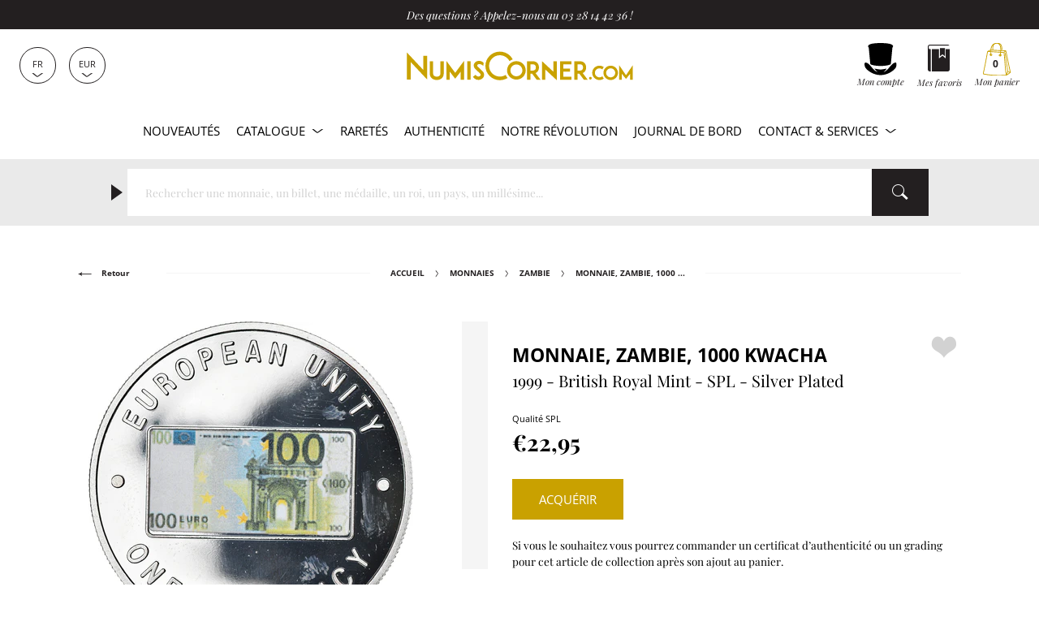

--- FILE ---
content_type: text/html; charset=utf-8
request_url: https://www.numiscorner.com/fr/products/910970-coin-zambia-1000-kwacha-1999-british-royal-mint-ms-63-silver-plated
body_size: 42059
content:
<!doctype html>
<html class="no-js" lang="fr">
  <head>
    <meta charset="utf-8">
    <meta http-equiv="X-UA-Compatible" content="IE=edge">
    <meta name="referrer" content="strict-origin-when-cross-origin" />
    <meta name="viewport" content="width=device-width,initial-scale=1">    
    <meta name="theme-color" content="#231f20">
    <link rel="canonical" href="https://www.numiscorner.com/fr/products/910970-coin-zambia-1000-kwacha-1999-british-royal-mint-ms-63-silver-plated">
    <link rel="preconnect" href="https://cdn.shopify.com" crossorigin>    
    <meta name="google-site-verification" content="o0M3oOzbZaIjYZMTmBwUj0fhrZ0BMUzxi3hQOqsm_Hw" /><link rel="icon" type="image/png" href="//www.numiscorner.com/cdn/shop/files/favicon_32x32.png?v=1649234288"><link rel="preconnect" href="https://fonts.shopifycdn.com" crossorigin>
      <meta name="robots" content="index, follow">
    

    <meta name="robots" content="max-image-preview:large">


    <title>Monnaie Zambie 1000 Kwacha 1999 British Royal Mint SPL Silver Plated
 &ndash; Numiscorner.com</title>
    


<meta name="description" content="Zambie. Monnaie. 19.5 gr. Disponible à l&#39;achat. Qualité SPL.">


    
    <script src="//www.numiscorner.com/cdn/shop/t/25/assets/cookies.js?v=118381700590210049001750864539"></script>
    
    
    

    
    <meta name="facebook-domain-verification" content="z2dte02vt9lcdbcur07kbqxfe2h8be">
<meta name="google-site-verification" content="Q3NljLhktAPN-YR4pFZOyapJcZkgqfg5YQmLnv7pikE">
    <meta name="p:domain_verify" content="38f333658b5cb28fb13417f00fbdf589"/>

<meta property="og:site_name" content="Numiscorner.com">
<meta property="og:url" content="https://www.numiscorner.com/fr/products/910970-coin-zambia-1000-kwacha-1999-british-royal-mint-ms-63-silver-plated">
<meta property="og:title" content="Monnaie, Zambie, 1000 Kwacha, 1999, British Royal Mint, SPL, Silver Plated">
<meta property="og:type" content="product">



<meta property="og:description" content="Monnaie, Zambie, 1000 Kwacha, 1999, British Royal Mint, SPL, Silver Plated"><meta property="og:image" content="http://www.numiscorner.com/cdn/shop/files/910970A.jpg?v=1719081201">
    <meta property="og:image:secure_url" content="https://www.numiscorner.com/cdn/shop/files/910970A.jpg?v=1719081201">
    <meta property="og:image:width" content="1024">
    <meta property="og:image:height" content="1024"><meta property="og:price:amount" content="22,95">
  <meta property="og:price:currency" content="EUR"><meta name="twitter:site" content="@cdesmonnaies"><meta name="twitter:card" content="summary_large_image">
<meta name="twitter:title" content="Monnaie, Zambie, 1000 Kwacha, 1999, British Royal Mint, SPL, Silver Plated">
<meta name="twitter:description" content="Monnaie, Zambie, 1000 Kwacha, 1999, British Royal Mint, SPL, Silver Plated">

    
  <script type="application/ld+json">
  {
    "@context": "http://schema.org",
    "@type": "Product",
    "offers": [{
          "@type": "Offer",
          "name": "Monnaie, Zambie, 1000 Kwacha, 1999, British Royal Mint, SPL, Silver Plated",
          "availability":"https://schema.org/InStock",
          "price": "22.95",
          "priceCurrency": "EUR",
          "priceValidUntil": "2026-02-02","sku": "910970","url": "/fr/products/910970-coin-zambia-1000-kwacha-1999-british-royal-mint-ms-63-silver-plated"
        }],
    "brand": {
        "@type": "Brand",
        "name": "Numiscorner.com"
    },
    "name": "Monnaie - Zambie - 1000 Kwacha - 1999 - British Royal Mint - SPL - Silver Plated",
    "description": "19.5 gr",
    "category": "Monnaies",
    "url": "/fr/products/910970-coin-zambia-1000-kwacha-1999-british-royal-mint-ms-63-silver-plated/fr/products/910970-coin-zambia-1000-kwacha-1999-british-royal-mint-ms-63-silver-plated",
    "sku": "910970",
    "image": {
      "@type": "ImageObject",
      "url": "https://www.numiscorner.com/cdn/shop/files/910970A_1024x.jpg?v=1719081201",
      "image": "https://www.numiscorner.com/cdn/shop/files/910970A_1024x.jpg?v=1719081201",
      "name": "Monnaie, Zambie, 1000 Kwacha, 1999, British Royal Mint, SPL, Silver Plated",
      "width": "1024",
      "height": "1024"
    }
  }
  </script>



  <script type="application/ld+json">
  {
    "@context": "http://schema.org",
    "@type": "BreadcrumbList",
  "itemListElement": [{
      "@type": "ListItem",
      "position": 1,
      "name": "Accueil",
      "item": "https://www.numiscorner.com"
    }
      
        ,{
          "@type": "ListItem",
          "position": 2,
          "name": "Monnaies",
          "item": "https://www.numiscorner.com/fr/collections/coins"
        }
        
       
      
        ,{
          "@type": "ListItem",
          "position": 3,
          "name": "Zambie",
          "item": "https://www.numiscorner.com/fr/collections/coins-zambia"
        }
        
      
      
                    
        ,{
          "@type": "ListItem",
          "position": 4,
          "name": "Monnaie, Zambie, 1000 Kwacha, 1999, British Royal Mint, SPL, Silver Plated",
          "item": "https://www.numiscorner.com/fr/products/910970-coin-zambia-1000-kwacha-1999-british-royal-mint-ms-63-silver-plated"
        }]
  }
  </script>




    <link rel="stylesheet" href="//www.numiscorner.com/cdn/shop/t/25/assets/style.min.css?v=50716541386743799261751046139">
    <link rel="stylesheet" href="//www.numiscorner.com/cdn/shop/t/25/assets/theme_addons.css?v=96520550460052778811764016872">

    <script>
      document.documentElement.className = document.documentElement.className.replace('no-js', 'js');
    </script>

    <script src="//www.numiscorner.com/cdn/shop/t/25/assets/ls.unveilhooks.min.js?v=34116656971632656931750864539" defer></script>
    <script src="//www.numiscorner.com/cdn/shop/t/25/assets/lazysizes.min.js?v=52017726365333097691750864539" defer></script>
    
    <script src="//www.numiscorner.com/cdn/shop/t/25/assets/jquery-3.6.0.min.js?v=8324501383853434791750864539"  defer></script> 
     
      <script src="//www.numiscorner.com/cdn/shop/t/25/assets/owl.carousel.min.js?v=97891440811553454251750864539" defer></script>  
    
    <script defer src="https://cdn.shopify.com/s/javascripts/currencies.js"></script>
    
      <script src="//www.numiscorner.com/cdn/shop/t/25/assets/jquery.zoom.min.js?v=127655014540499679121750864539" defer></script>
        

    <script src="//www.numiscorner.com/cdn/shop/t/25/assets/bundle.min.js?v=138917887410677285711764015758" defer="defer"></script>
    <script src="//www.numiscorner.com/cdn/shop/t/25/assets/theme_addons.js?v=175269953000492255031759172067" defer></script>   

    
    


    
    

    

    <!-- Google Tag Manager -->
  
    <script>(function(w,d,s,l,i){w[l]=w[l]||[];w[l].push({'gtm.start':
    new Date().getTime(),event:'gtm.js'});var f=d.getElementsByTagName(s)[0],
    j=d.createElement(s),dl=l!='dataLayer'?'&l='+l:'';j.async=true;j.src=
    'https://www.googletagmanager.com/gtm.js?id='+i+dl;f.parentNode.insertBefore(j,f);
    })(window,document,'script','dataLayer','GTM-PRNP4SM8');</script>
    
    <!-- End Google Tag Manager -->    

    
      
        <script>window.performance && window.performance.mark && window.performance.mark('shopify.content_for_header.start');</script><meta name="google-site-verification" content="2wLXoJaYu3wq5ct1Pp7eft0qflZ65ichxk5cOd4UFeQ">
<meta name="facebook-domain-verification" content="4xb8f96oblygr7h42jmdbhn0bi371t">
<meta id="shopify-digital-wallet" name="shopify-digital-wallet" content="/63716557029/digital_wallets/dialog">
<meta name="shopify-checkout-api-token" content="01922fc04405749975a764c967c1c1b4">
<meta id="in-context-paypal-metadata" data-shop-id="63716557029" data-venmo-supported="false" data-environment="production" data-locale="fr_FR" data-paypal-v4="true" data-currency="EUR">
<link rel="alternate" hreflang="x-default" href="https://www.numiscorner.com/products/910970-coin-zambia-1000-kwacha-1999-british-royal-mint-ms-63-silver-plated">
<link rel="alternate" hreflang="en-FR" href="https://www.numiscorner.com/products/910970-coin-zambia-1000-kwacha-1999-british-royal-mint-ms-63-silver-plated">
<link rel="alternate" hreflang="nl-FR" href="https://www.numiscorner.com/nl/products/910970-coin-zambia-1000-kwacha-1999-british-royal-mint-ms-63-silver-plated">
<link rel="alternate" hreflang="pt-FR" href="https://www.numiscorner.com/pt/products/910970-coin-zambia-1000-kwacha-1999-british-royal-mint-ms-63-silver-plated">
<link rel="alternate" hreflang="pl-FR" href="https://www.numiscorner.com/pl/products/910970-coin-zambia-1000-kwacha-1999-british-royal-mint-ms-63-silver-plated">
<link rel="alternate" hreflang="it-FR" href="https://www.numiscorner.com/it/products/910970-coin-zambia-1000-kwacha-1999-british-royal-mint-ms-63-silver-plated">
<link rel="alternate" hreflang="es-FR" href="https://www.numiscorner.com/es/products/910970-coin-zambia-1000-kwacha-1999-british-royal-mint-ms-63-silver-plated">
<link rel="alternate" hreflang="de-FR" href="https://www.numiscorner.com/de/products/910970-coin-zambia-1000-kwacha-1999-british-royal-mint-ms-63-silver-plated">
<link rel="alternate" hreflang="fr-FR" href="https://www.numiscorner.com/fr/products/910970-coin-zambia-1000-kwacha-1999-british-royal-mint-ms-63-silver-plated">
<link rel="alternate" type="application/json+oembed" href="https://www.numiscorner.com/fr/products/910970-coin-zambia-1000-kwacha-1999-british-royal-mint-ms-63-silver-plated.oembed">
<script async="async" src="/checkouts/internal/preloads.js?locale=fr-FR"></script>
<script id="shopify-features" type="application/json">{"accessToken":"01922fc04405749975a764c967c1c1b4","betas":["rich-media-storefront-analytics"],"domain":"www.numiscorner.com","predictiveSearch":true,"shopId":63716557029,"locale":"fr"}</script>
<script>var Shopify = Shopify || {};
Shopify.shop = "numiscorner-international.myshopify.com";
Shopify.locale = "fr";
Shopify.currency = {"active":"EUR","rate":"1.0"};
Shopify.country = "FR";
Shopify.theme = {"name":"PROD - NumisCorner - Louis XV - Prestige","id":181924233548,"schema_name":"NumisCorner Louis XV","schema_version":"4.7.2.4","theme_store_id":null,"role":"main"};
Shopify.theme.handle = "null";
Shopify.theme.style = {"id":null,"handle":null};
Shopify.cdnHost = "www.numiscorner.com/cdn";
Shopify.routes = Shopify.routes || {};
Shopify.routes.root = "/fr/";</script>
<script type="module">!function(o){(o.Shopify=o.Shopify||{}).modules=!0}(window);</script>
<script>!function(o){function n(){var o=[];function n(){o.push(Array.prototype.slice.apply(arguments))}return n.q=o,n}var t=o.Shopify=o.Shopify||{};t.loadFeatures=n(),t.autoloadFeatures=n()}(window);</script>
<script id="shop-js-analytics" type="application/json">{"pageType":"product"}</script>
<script defer="defer" async type="module" src="//www.numiscorner.com/cdn/shopifycloud/shop-js/modules/v2/client.init-shop-cart-sync_BcDpqI9l.fr.esm.js"></script>
<script defer="defer" async type="module" src="//www.numiscorner.com/cdn/shopifycloud/shop-js/modules/v2/chunk.common_a1Rf5Dlz.esm.js"></script>
<script defer="defer" async type="module" src="//www.numiscorner.com/cdn/shopifycloud/shop-js/modules/v2/chunk.modal_Djra7sW9.esm.js"></script>
<script type="module">
  await import("//www.numiscorner.com/cdn/shopifycloud/shop-js/modules/v2/client.init-shop-cart-sync_BcDpqI9l.fr.esm.js");
await import("//www.numiscorner.com/cdn/shopifycloud/shop-js/modules/v2/chunk.common_a1Rf5Dlz.esm.js");
await import("//www.numiscorner.com/cdn/shopifycloud/shop-js/modules/v2/chunk.modal_Djra7sW9.esm.js");

  window.Shopify.SignInWithShop?.initShopCartSync?.({"fedCMEnabled":true,"windoidEnabled":true});

</script>
<script>(function() {
  var isLoaded = false;
  function asyncLoad() {
    if (isLoaded) return;
    isLoaded = true;
    var urls = ["https:\/\/chimpstatic.com\/mcjs-connected\/js\/users\/3a7feb812fdda53d42beb6dee\/c71f595a2614af7213f470744.js?shop=numiscorner-international.myshopify.com","https:\/\/static.affiliatly.com\/shopify\/v3\/shopify.js?affiliatly_code=AF-1059891\u0026s=2\u0026shop=numiscorner-international.myshopify.com","https:\/\/assets.smartwishlist.webmarked.net\/static\/v6\/smartwishlist.js?shop=numiscorner-international.myshopify.com","https:\/\/tools.luckyorange.com\/core\/lo.js?site-id=57b02b0f\u0026shop=numiscorner-international.myshopify.com","https:\/\/enkomion.com\/instantHotjarInstall.js?shop=numiscorner-international.myshopify.com","https:\/\/tseish-app.connect.trustedshops.com\/esc.js?apiBaseUrl=aHR0cHM6Ly90c2Vpc2gtYXBwLmNvbm5lY3QudHJ1c3RlZHNob3BzLmNvbQ==\u0026instanceId=bnVtaXNjb3JuZXItaW50ZXJuYXRpb25hbC5teXNob3BpZnkuY29t\u0026shop=numiscorner-international.myshopify.com"];
    for (var i = 0; i < urls.length; i++) {
      var s = document.createElement('script');
      s.type = 'text/javascript';
      s.async = true;
      s.src = urls[i];
      var x = document.getElementsByTagName('script')[0];
      x.parentNode.insertBefore(s, x);
    }
  };
  if(window.attachEvent) {
    window.attachEvent('onload', asyncLoad);
  } else {
    window.addEventListener('load', asyncLoad, false);
  }
})();</script>
<script id="__st">var __st={"a":63716557029,"offset":3600,"reqid":"6cb0c24c-f42f-484c-a20e-da4eec1443ae-1769182909","pageurl":"www.numiscorner.com\/fr\/products\/910970-coin-zambia-1000-kwacha-1999-british-royal-mint-ms-63-silver-plated","u":"7946aa44e4a4","p":"product","rtyp":"product","rid":8062351147237};</script>
<script>window.ShopifyPaypalV4VisibilityTracking = true;</script>
<script id="captcha-bootstrap">!function(){'use strict';const t='contact',e='account',n='new_comment',o=[[t,t],['blogs',n],['comments',n],[t,'customer']],c=[[e,'customer_login'],[e,'guest_login'],[e,'recover_customer_password'],[e,'create_customer']],r=t=>t.map((([t,e])=>`form[action*='/${t}']:not([data-nocaptcha='true']) input[name='form_type'][value='${e}']`)).join(','),a=t=>()=>t?[...document.querySelectorAll(t)].map((t=>t.form)):[];function s(){const t=[...o],e=r(t);return a(e)}const i='password',u='form_key',d=['recaptcha-v3-token','g-recaptcha-response','h-captcha-response',i],f=()=>{try{return window.sessionStorage}catch{return}},m='__shopify_v',_=t=>t.elements[u];function p(t,e,n=!1){try{const o=window.sessionStorage,c=JSON.parse(o.getItem(e)),{data:r}=function(t){const{data:e,action:n}=t;return t[m]||n?{data:e,action:n}:{data:t,action:n}}(c);for(const[e,n]of Object.entries(r))t.elements[e]&&(t.elements[e].value=n);n&&o.removeItem(e)}catch(o){console.error('form repopulation failed',{error:o})}}const l='form_type',E='cptcha';function T(t){t.dataset[E]=!0}const w=window,h=w.document,L='Shopify',v='ce_forms',y='captcha';let A=!1;((t,e)=>{const n=(g='f06e6c50-85a8-45c8-87d0-21a2b65856fe',I='https://cdn.shopify.com/shopifycloud/storefront-forms-hcaptcha/ce_storefront_forms_captcha_hcaptcha.v1.5.2.iife.js',D={infoText:'Protégé par hCaptcha',privacyText:'Confidentialité',termsText:'Conditions'},(t,e,n)=>{const o=w[L][v],c=o.bindForm;if(c)return c(t,g,e,D).then(n);var r;o.q.push([[t,g,e,D],n]),r=I,A||(h.body.append(Object.assign(h.createElement('script'),{id:'captcha-provider',async:!0,src:r})),A=!0)});var g,I,D;w[L]=w[L]||{},w[L][v]=w[L][v]||{},w[L][v].q=[],w[L][y]=w[L][y]||{},w[L][y].protect=function(t,e){n(t,void 0,e),T(t)},Object.freeze(w[L][y]),function(t,e,n,w,h,L){const[v,y,A,g]=function(t,e,n){const i=e?o:[],u=t?c:[],d=[...i,...u],f=r(d),m=r(i),_=r(d.filter((([t,e])=>n.includes(e))));return[a(f),a(m),a(_),s()]}(w,h,L),I=t=>{const e=t.target;return e instanceof HTMLFormElement?e:e&&e.form},D=t=>v().includes(t);t.addEventListener('submit',(t=>{const e=I(t);if(!e)return;const n=D(e)&&!e.dataset.hcaptchaBound&&!e.dataset.recaptchaBound,o=_(e),c=g().includes(e)&&(!o||!o.value);(n||c)&&t.preventDefault(),c&&!n&&(function(t){try{if(!f())return;!function(t){const e=f();if(!e)return;const n=_(t);if(!n)return;const o=n.value;o&&e.removeItem(o)}(t);const e=Array.from(Array(32),(()=>Math.random().toString(36)[2])).join('');!function(t,e){_(t)||t.append(Object.assign(document.createElement('input'),{type:'hidden',name:u})),t.elements[u].value=e}(t,e),function(t,e){const n=f();if(!n)return;const o=[...t.querySelectorAll(`input[type='${i}']`)].map((({name:t})=>t)),c=[...d,...o],r={};for(const[a,s]of new FormData(t).entries())c.includes(a)||(r[a]=s);n.setItem(e,JSON.stringify({[m]:1,action:t.action,data:r}))}(t,e)}catch(e){console.error('failed to persist form',e)}}(e),e.submit())}));const S=(t,e)=>{t&&!t.dataset[E]&&(n(t,e.some((e=>e===t))),T(t))};for(const o of['focusin','change'])t.addEventListener(o,(t=>{const e=I(t);D(e)&&S(e,y())}));const B=e.get('form_key'),M=e.get(l),P=B&&M;t.addEventListener('DOMContentLoaded',(()=>{const t=y();if(P)for(const e of t)e.elements[l].value===M&&p(e,B);[...new Set([...A(),...v().filter((t=>'true'===t.dataset.shopifyCaptcha))])].forEach((e=>S(e,t)))}))}(h,new URLSearchParams(w.location.search),n,t,e,['guest_login'])})(!0,!0)}();</script>
<script integrity="sha256-4kQ18oKyAcykRKYeNunJcIwy7WH5gtpwJnB7kiuLZ1E=" data-source-attribution="shopify.loadfeatures" defer="defer" src="//www.numiscorner.com/cdn/shopifycloud/storefront/assets/storefront/load_feature-a0a9edcb.js" crossorigin="anonymous"></script>
<script data-source-attribution="shopify.dynamic_checkout.dynamic.init">var Shopify=Shopify||{};Shopify.PaymentButton=Shopify.PaymentButton||{isStorefrontPortableWallets:!0,init:function(){window.Shopify.PaymentButton.init=function(){};var t=document.createElement("script");t.src="https://www.numiscorner.com/cdn/shopifycloud/portable-wallets/latest/portable-wallets.fr.js",t.type="module",document.head.appendChild(t)}};
</script>
<script data-source-attribution="shopify.dynamic_checkout.buyer_consent">
  function portableWalletsHideBuyerConsent(e){var t=document.getElementById("shopify-buyer-consent"),n=document.getElementById("shopify-subscription-policy-button");t&&n&&(t.classList.add("hidden"),t.setAttribute("aria-hidden","true"),n.removeEventListener("click",e))}function portableWalletsShowBuyerConsent(e){var t=document.getElementById("shopify-buyer-consent"),n=document.getElementById("shopify-subscription-policy-button");t&&n&&(t.classList.remove("hidden"),t.removeAttribute("aria-hidden"),n.addEventListener("click",e))}window.Shopify?.PaymentButton&&(window.Shopify.PaymentButton.hideBuyerConsent=portableWalletsHideBuyerConsent,window.Shopify.PaymentButton.showBuyerConsent=portableWalletsShowBuyerConsent);
</script>
<script data-source-attribution="shopify.dynamic_checkout.cart.bootstrap">document.addEventListener("DOMContentLoaded",(function(){function t(){return document.querySelector("shopify-accelerated-checkout-cart, shopify-accelerated-checkout")}if(t())Shopify.PaymentButton.init();else{new MutationObserver((function(e,n){t()&&(Shopify.PaymentButton.init(),n.disconnect())})).observe(document.body,{childList:!0,subtree:!0})}}));
</script>
<script id='scb4127' type='text/javascript' async='' src='https://www.numiscorner.com/cdn/shopifycloud/privacy-banner/storefront-banner.js'></script><link id="shopify-accelerated-checkout-styles" rel="stylesheet" media="screen" href="https://www.numiscorner.com/cdn/shopifycloud/portable-wallets/latest/accelerated-checkout-backwards-compat.css" crossorigin="anonymous">
<style id="shopify-accelerated-checkout-cart">
        #shopify-buyer-consent {
  margin-top: 1em;
  display: inline-block;
  width: 100%;
}

#shopify-buyer-consent.hidden {
  display: none;
}

#shopify-subscription-policy-button {
  background: none;
  border: none;
  padding: 0;
  text-decoration: underline;
  font-size: inherit;
  cursor: pointer;
}

#shopify-subscription-policy-button::before {
  box-shadow: none;
}

      </style>

<script>window.performance && window.performance.mark && window.performance.mark('shopify.content_for_header.end');</script>
      

    <link rel="alternate" hreflang="en" href="https://www.numiscorner.com/products/910970-coin-zambia-1000-kwacha-1999-british-royal-mint-ms-63-silver-plated"><link rel="alternate" hreflang="nl" href="https://www.numiscorner.com/nl/products/910970-coin-zambia-1000-kwacha-1999-british-royal-mint-ms-63-silver-plated"><link rel="alternate" hreflang="pt" href="https://www.numiscorner.com/pt/products/910970-coin-zambia-1000-kwacha-1999-british-royal-mint-ms-63-silver-plated"><link rel="alternate" hreflang="pl" href="https://www.numiscorner.com/pl/products/910970-coin-zambia-1000-kwacha-1999-british-royal-mint-ms-63-silver-plated"><link rel="alternate" hreflang="it" href="https://www.numiscorner.com/it/products/910970-coin-zambia-1000-kwacha-1999-british-royal-mint-ms-63-silver-plated"><link rel="alternate" hreflang="es" href="https://www.numiscorner.com/es/products/910970-coin-zambia-1000-kwacha-1999-british-royal-mint-ms-63-silver-plated"><link rel="alternate" hreflang="de" href="https://www.numiscorner.com/de/products/910970-coin-zambia-1000-kwacha-1999-british-royal-mint-ms-63-silver-plated"><link rel="alternate" hreflang="fr" href="https://www.numiscorner.com/fr/products/910970-coin-zambia-1000-kwacha-1999-british-royal-mint-ms-63-silver-plated">


  
<link href="https://monorail-edge.shopifysvc.com" rel="dns-prefetch">
<script>(function(){if ("sendBeacon" in navigator && "performance" in window) {try {var session_token_from_headers = performance.getEntriesByType('navigation')[0].serverTiming.find(x => x.name == '_s').description;} catch {var session_token_from_headers = undefined;}var session_cookie_matches = document.cookie.match(/_shopify_s=([^;]*)/);var session_token_from_cookie = session_cookie_matches && session_cookie_matches.length === 2 ? session_cookie_matches[1] : "";var session_token = session_token_from_headers || session_token_from_cookie || "";function handle_abandonment_event(e) {var entries = performance.getEntries().filter(function(entry) {return /monorail-edge.shopifysvc.com/.test(entry.name);});if (!window.abandonment_tracked && entries.length === 0) {window.abandonment_tracked = true;var currentMs = Date.now();var navigation_start = performance.timing.navigationStart;var payload = {shop_id: 63716557029,url: window.location.href,navigation_start,duration: currentMs - navigation_start,session_token,page_type: "product"};window.navigator.sendBeacon("https://monorail-edge.shopifysvc.com/v1/produce", JSON.stringify({schema_id: "online_store_buyer_site_abandonment/1.1",payload: payload,metadata: {event_created_at_ms: currentMs,event_sent_at_ms: currentMs}}));}}window.addEventListener('pagehide', handle_abandonment_event);}}());</script>
<script id="web-pixels-manager-setup">(function e(e,d,r,n,o){if(void 0===o&&(o={}),!Boolean(null===(a=null===(i=window.Shopify)||void 0===i?void 0:i.analytics)||void 0===a?void 0:a.replayQueue)){var i,a;window.Shopify=window.Shopify||{};var t=window.Shopify;t.analytics=t.analytics||{};var s=t.analytics;s.replayQueue=[],s.publish=function(e,d,r){return s.replayQueue.push([e,d,r]),!0};try{self.performance.mark("wpm:start")}catch(e){}var l=function(){var e={modern:/Edge?\/(1{2}[4-9]|1[2-9]\d|[2-9]\d{2}|\d{4,})\.\d+(\.\d+|)|Firefox\/(1{2}[4-9]|1[2-9]\d|[2-9]\d{2}|\d{4,})\.\d+(\.\d+|)|Chrom(ium|e)\/(9{2}|\d{3,})\.\d+(\.\d+|)|(Maci|X1{2}).+ Version\/(15\.\d+|(1[6-9]|[2-9]\d|\d{3,})\.\d+)([,.]\d+|)( \(\w+\)|)( Mobile\/\w+|) Safari\/|Chrome.+OPR\/(9{2}|\d{3,})\.\d+\.\d+|(CPU[ +]OS|iPhone[ +]OS|CPU[ +]iPhone|CPU IPhone OS|CPU iPad OS)[ +]+(15[._]\d+|(1[6-9]|[2-9]\d|\d{3,})[._]\d+)([._]\d+|)|Android:?[ /-](13[3-9]|1[4-9]\d|[2-9]\d{2}|\d{4,})(\.\d+|)(\.\d+|)|Android.+Firefox\/(13[5-9]|1[4-9]\d|[2-9]\d{2}|\d{4,})\.\d+(\.\d+|)|Android.+Chrom(ium|e)\/(13[3-9]|1[4-9]\d|[2-9]\d{2}|\d{4,})\.\d+(\.\d+|)|SamsungBrowser\/([2-9]\d|\d{3,})\.\d+/,legacy:/Edge?\/(1[6-9]|[2-9]\d|\d{3,})\.\d+(\.\d+|)|Firefox\/(5[4-9]|[6-9]\d|\d{3,})\.\d+(\.\d+|)|Chrom(ium|e)\/(5[1-9]|[6-9]\d|\d{3,})\.\d+(\.\d+|)([\d.]+$|.*Safari\/(?![\d.]+ Edge\/[\d.]+$))|(Maci|X1{2}).+ Version\/(10\.\d+|(1[1-9]|[2-9]\d|\d{3,})\.\d+)([,.]\d+|)( \(\w+\)|)( Mobile\/\w+|) Safari\/|Chrome.+OPR\/(3[89]|[4-9]\d|\d{3,})\.\d+\.\d+|(CPU[ +]OS|iPhone[ +]OS|CPU[ +]iPhone|CPU IPhone OS|CPU iPad OS)[ +]+(10[._]\d+|(1[1-9]|[2-9]\d|\d{3,})[._]\d+)([._]\d+|)|Android:?[ /-](13[3-9]|1[4-9]\d|[2-9]\d{2}|\d{4,})(\.\d+|)(\.\d+|)|Mobile Safari.+OPR\/([89]\d|\d{3,})\.\d+\.\d+|Android.+Firefox\/(13[5-9]|1[4-9]\d|[2-9]\d{2}|\d{4,})\.\d+(\.\d+|)|Android.+Chrom(ium|e)\/(13[3-9]|1[4-9]\d|[2-9]\d{2}|\d{4,})\.\d+(\.\d+|)|Android.+(UC? ?Browser|UCWEB|U3)[ /]?(15\.([5-9]|\d{2,})|(1[6-9]|[2-9]\d|\d{3,})\.\d+)\.\d+|SamsungBrowser\/(5\.\d+|([6-9]|\d{2,})\.\d+)|Android.+MQ{2}Browser\/(14(\.(9|\d{2,})|)|(1[5-9]|[2-9]\d|\d{3,})(\.\d+|))(\.\d+|)|K[Aa][Ii]OS\/(3\.\d+|([4-9]|\d{2,})\.\d+)(\.\d+|)/},d=e.modern,r=e.legacy,n=navigator.userAgent;return n.match(d)?"modern":n.match(r)?"legacy":"unknown"}(),u="modern"===l?"modern":"legacy",c=(null!=n?n:{modern:"",legacy:""})[u],f=function(e){return[e.baseUrl,"/wpm","/b",e.hashVersion,"modern"===e.buildTarget?"m":"l",".js"].join("")}({baseUrl:d,hashVersion:r,buildTarget:u}),m=function(e){var d=e.version,r=e.bundleTarget,n=e.surface,o=e.pageUrl,i=e.monorailEndpoint;return{emit:function(e){var a=e.status,t=e.errorMsg,s=(new Date).getTime(),l=JSON.stringify({metadata:{event_sent_at_ms:s},events:[{schema_id:"web_pixels_manager_load/3.1",payload:{version:d,bundle_target:r,page_url:o,status:a,surface:n,error_msg:t},metadata:{event_created_at_ms:s}}]});if(!i)return console&&console.warn&&console.warn("[Web Pixels Manager] No Monorail endpoint provided, skipping logging."),!1;try{return self.navigator.sendBeacon.bind(self.navigator)(i,l)}catch(e){}var u=new XMLHttpRequest;try{return u.open("POST",i,!0),u.setRequestHeader("Content-Type","text/plain"),u.send(l),!0}catch(e){return console&&console.warn&&console.warn("[Web Pixels Manager] Got an unhandled error while logging to Monorail."),!1}}}}({version:r,bundleTarget:l,surface:e.surface,pageUrl:self.location.href,monorailEndpoint:e.monorailEndpoint});try{o.browserTarget=l,function(e){var d=e.src,r=e.async,n=void 0===r||r,o=e.onload,i=e.onerror,a=e.sri,t=e.scriptDataAttributes,s=void 0===t?{}:t,l=document.createElement("script"),u=document.querySelector("head"),c=document.querySelector("body");if(l.async=n,l.src=d,a&&(l.integrity=a,l.crossOrigin="anonymous"),s)for(var f in s)if(Object.prototype.hasOwnProperty.call(s,f))try{l.dataset[f]=s[f]}catch(e){}if(o&&l.addEventListener("load",o),i&&l.addEventListener("error",i),u)u.appendChild(l);else{if(!c)throw new Error("Did not find a head or body element to append the script");c.appendChild(l)}}({src:f,async:!0,onload:function(){if(!function(){var e,d;return Boolean(null===(d=null===(e=window.Shopify)||void 0===e?void 0:e.analytics)||void 0===d?void 0:d.initialized)}()){var d=window.webPixelsManager.init(e)||void 0;if(d){var r=window.Shopify.analytics;r.replayQueue.forEach((function(e){var r=e[0],n=e[1],o=e[2];d.publishCustomEvent(r,n,o)})),r.replayQueue=[],r.publish=d.publishCustomEvent,r.visitor=d.visitor,r.initialized=!0}}},onerror:function(){return m.emit({status:"failed",errorMsg:"".concat(f," has failed to load")})},sri:function(e){var d=/^sha384-[A-Za-z0-9+/=]+$/;return"string"==typeof e&&d.test(e)}(c)?c:"",scriptDataAttributes:o}),m.emit({status:"loading"})}catch(e){m.emit({status:"failed",errorMsg:(null==e?void 0:e.message)||"Unknown error"})}}})({shopId: 63716557029,storefrontBaseUrl: "https://www.numiscorner.com",extensionsBaseUrl: "https://extensions.shopifycdn.com/cdn/shopifycloud/web-pixels-manager",monorailEndpoint: "https://monorail-edge.shopifysvc.com/unstable/produce_batch",surface: "storefront-renderer",enabledBetaFlags: ["2dca8a86"],webPixelsConfigList: [{"id":"2762735948","configuration":"{\"ti\":\"211065005\",\"endpoint\":\"https:\/\/bat.bing.com\/action\/0\"}","eventPayloadVersion":"v1","runtimeContext":"STRICT","scriptVersion":"5ee93563fe31b11d2d65e2f09a5229dc","type":"APP","apiClientId":2997493,"privacyPurposes":["ANALYTICS","MARKETING","SALE_OF_DATA"],"dataSharingAdjustments":{"protectedCustomerApprovalScopes":["read_customer_personal_data"]}},{"id":"2762080588","configuration":"{\"projectId\":\"omin4z64xa\"}","eventPayloadVersion":"v1","runtimeContext":"STRICT","scriptVersion":"cf1781658ed156031118fc4bbc2ed159","type":"APP","apiClientId":240074326017,"privacyPurposes":[],"capabilities":["advanced_dom_events"],"dataSharingAdjustments":{"protectedCustomerApprovalScopes":["read_customer_personal_data"]}},{"id":"2135753036","configuration":"{\"siteId\":\"57b02b0f\",\"environment\":\"production\",\"isPlusUser\":\"true\"}","eventPayloadVersion":"v1","runtimeContext":"STRICT","scriptVersion":"d38a2000dcd0eb072d7eed6a88122b6b","type":"APP","apiClientId":187969,"privacyPurposes":["ANALYTICS","MARKETING"],"capabilities":["advanced_dom_events"],"dataSharingAdjustments":{"protectedCustomerApprovalScopes":[]}},{"id":"1878982988","configuration":"{\"pixel_id\":\"690349958471917\",\"pixel_type\":\"facebook_pixel\"}","eventPayloadVersion":"v1","runtimeContext":"OPEN","scriptVersion":"ca16bc87fe92b6042fbaa3acc2fbdaa6","type":"APP","apiClientId":2329312,"privacyPurposes":["ANALYTICS","MARKETING","SALE_OF_DATA"],"dataSharingAdjustments":{"protectedCustomerApprovalScopes":["read_customer_address","read_customer_email","read_customer_name","read_customer_personal_data","read_customer_phone"]}},{"id":"1025114444","configuration":"{\"config\":\"{\\\"pixel_id\\\":\\\"G-3Q5QCQ6KSL\\\",\\\"google_tag_ids\\\":[\\\"G-3Q5QCQ6KSL\\\",\\\"GT-NML5KNRC\\\"],\\\"target_country\\\":\\\"FR\\\",\\\"gtag_events\\\":[{\\\"type\\\":\\\"search\\\",\\\"action_label\\\":\\\"G-3Q5QCQ6KSL\\\"},{\\\"type\\\":\\\"begin_checkout\\\",\\\"action_label\\\":\\\"G-3Q5QCQ6KSL\\\"},{\\\"type\\\":\\\"view_item\\\",\\\"action_label\\\":[\\\"G-3Q5QCQ6KSL\\\",\\\"MC-9CFKMFE0NZ\\\"]},{\\\"type\\\":\\\"purchase\\\",\\\"action_label\\\":[\\\"G-3Q5QCQ6KSL\\\",\\\"MC-9CFKMFE0NZ\\\"]},{\\\"type\\\":\\\"page_view\\\",\\\"action_label\\\":[\\\"G-3Q5QCQ6KSL\\\",\\\"MC-9CFKMFE0NZ\\\"]},{\\\"type\\\":\\\"add_payment_info\\\",\\\"action_label\\\":\\\"G-3Q5QCQ6KSL\\\"},{\\\"type\\\":\\\"add_to_cart\\\",\\\"action_label\\\":\\\"G-3Q5QCQ6KSL\\\"}],\\\"enable_monitoring_mode\\\":false}\"}","eventPayloadVersion":"v1","runtimeContext":"OPEN","scriptVersion":"b2a88bafab3e21179ed38636efcd8a93","type":"APP","apiClientId":1780363,"privacyPurposes":[],"dataSharingAdjustments":{"protectedCustomerApprovalScopes":["read_customer_address","read_customer_email","read_customer_name","read_customer_personal_data","read_customer_phone"]}},{"id":"569213260","configuration":"{\"accountID\":\"AF-1059891\", \"server\": \"S2\"}","eventPayloadVersion":"v1","runtimeContext":"STRICT","scriptVersion":"7a2c71e345b769300212968dc75a7a85","type":"APP","apiClientId":293037,"privacyPurposes":["ANALYTICS","MARKETING","SALE_OF_DATA"],"dataSharingAdjustments":{"protectedCustomerApprovalScopes":["read_customer_email","read_customer_name","read_customer_personal_data","read_customer_phone"]}},{"id":"94961996","eventPayloadVersion":"1","runtimeContext":"LAX","scriptVersion":"17","type":"CUSTOM","privacyPurposes":["ANALYTICS"],"name":"GTM"},{"id":"shopify-app-pixel","configuration":"{}","eventPayloadVersion":"v1","runtimeContext":"STRICT","scriptVersion":"0450","apiClientId":"shopify-pixel","type":"APP","privacyPurposes":["ANALYTICS","MARKETING"]},{"id":"shopify-custom-pixel","eventPayloadVersion":"v1","runtimeContext":"LAX","scriptVersion":"0450","apiClientId":"shopify-pixel","type":"CUSTOM","privacyPurposes":["ANALYTICS","MARKETING"]}],isMerchantRequest: false,initData: {"shop":{"name":"Numiscorner.com","paymentSettings":{"currencyCode":"EUR"},"myshopifyDomain":"numiscorner-international.myshopify.com","countryCode":"FR","storefrontUrl":"https:\/\/www.numiscorner.com\/fr"},"customer":null,"cart":null,"checkout":null,"productVariants":[{"price":{"amount":22.95,"currencyCode":"EUR"},"product":{"title":"Monnaie, Zambie, 1000 Kwacha, 1999, British Royal Mint, SPL, Silver Plated","vendor":"cdma","id":"8062351147237","untranslatedTitle":"Monnaie, Zambie, 1000 Kwacha, 1999, British Royal Mint, SPL, Silver Plated","url":"\/fr\/products\/910970-coin-zambia-1000-kwacha-1999-british-royal-mint-ms-63-silver-plated","type":"Monnaies"},"id":"43548030697701","image":{"src":"\/\/www.numiscorner.com\/cdn\/shop\/files\/910970A.jpg?v=1719081201"},"sku":"910970","title":"Default Title","untranslatedTitle":"Default Title"}],"purchasingCompany":null},},"https://www.numiscorner.com/cdn","fcfee988w5aeb613cpc8e4bc33m6693e112",{"modern":"","legacy":""},{"shopId":"63716557029","storefrontBaseUrl":"https:\/\/www.numiscorner.com","extensionBaseUrl":"https:\/\/extensions.shopifycdn.com\/cdn\/shopifycloud\/web-pixels-manager","surface":"storefront-renderer","enabledBetaFlags":"[\"2dca8a86\"]","isMerchantRequest":"false","hashVersion":"fcfee988w5aeb613cpc8e4bc33m6693e112","publish":"custom","events":"[[\"page_viewed\",{}],[\"product_viewed\",{\"productVariant\":{\"price\":{\"amount\":22.95,\"currencyCode\":\"EUR\"},\"product\":{\"title\":\"Monnaie, Zambie, 1000 Kwacha, 1999, British Royal Mint, SPL, Silver Plated\",\"vendor\":\"cdma\",\"id\":\"8062351147237\",\"untranslatedTitle\":\"Monnaie, Zambie, 1000 Kwacha, 1999, British Royal Mint, SPL, Silver Plated\",\"url\":\"\/fr\/products\/910970-coin-zambia-1000-kwacha-1999-british-royal-mint-ms-63-silver-plated\",\"type\":\"Monnaies\"},\"id\":\"43548030697701\",\"image\":{\"src\":\"\/\/www.numiscorner.com\/cdn\/shop\/files\/910970A.jpg?v=1719081201\"},\"sku\":\"910970\",\"title\":\"Default Title\",\"untranslatedTitle\":\"Default Title\"}}]]"});</script><script>
  window.ShopifyAnalytics = window.ShopifyAnalytics || {};
  window.ShopifyAnalytics.meta = window.ShopifyAnalytics.meta || {};
  window.ShopifyAnalytics.meta.currency = 'EUR';
  var meta = {"product":{"id":8062351147237,"gid":"gid:\/\/shopify\/Product\/8062351147237","vendor":"cdma","type":"Monnaies","handle":"910970-coin-zambia-1000-kwacha-1999-british-royal-mint-ms-63-silver-plated","variants":[{"id":43548030697701,"price":2295,"name":"Monnaie, Zambie, 1000 Kwacha, 1999, British Royal Mint, SPL, Silver Plated","public_title":null,"sku":"910970"}],"remote":false},"page":{"pageType":"product","resourceType":"product","resourceId":8062351147237,"requestId":"6cb0c24c-f42f-484c-a20e-da4eec1443ae-1769182909"}};
  for (var attr in meta) {
    window.ShopifyAnalytics.meta[attr] = meta[attr];
  }
</script>
<script class="analytics">
  (function () {
    var customDocumentWrite = function(content) {
      var jquery = null;

      if (window.jQuery) {
        jquery = window.jQuery;
      } else if (window.Checkout && window.Checkout.$) {
        jquery = window.Checkout.$;
      }

      if (jquery) {
        jquery('body').append(content);
      }
    };

    var hasLoggedConversion = function(token) {
      if (token) {
        return document.cookie.indexOf('loggedConversion=' + token) !== -1;
      }
      return false;
    }

    var setCookieIfConversion = function(token) {
      if (token) {
        var twoMonthsFromNow = new Date(Date.now());
        twoMonthsFromNow.setMonth(twoMonthsFromNow.getMonth() + 2);

        document.cookie = 'loggedConversion=' + token + '; expires=' + twoMonthsFromNow;
      }
    }

    var trekkie = window.ShopifyAnalytics.lib = window.trekkie = window.trekkie || [];
    if (trekkie.integrations) {
      return;
    }
    trekkie.methods = [
      'identify',
      'page',
      'ready',
      'track',
      'trackForm',
      'trackLink'
    ];
    trekkie.factory = function(method) {
      return function() {
        var args = Array.prototype.slice.call(arguments);
        args.unshift(method);
        trekkie.push(args);
        return trekkie;
      };
    };
    for (var i = 0; i < trekkie.methods.length; i++) {
      var key = trekkie.methods[i];
      trekkie[key] = trekkie.factory(key);
    }
    trekkie.load = function(config) {
      trekkie.config = config || {};
      trekkie.config.initialDocumentCookie = document.cookie;
      var first = document.getElementsByTagName('script')[0];
      var script = document.createElement('script');
      script.type = 'text/javascript';
      script.onerror = function(e) {
        var scriptFallback = document.createElement('script');
        scriptFallback.type = 'text/javascript';
        scriptFallback.onerror = function(error) {
                var Monorail = {
      produce: function produce(monorailDomain, schemaId, payload) {
        var currentMs = new Date().getTime();
        var event = {
          schema_id: schemaId,
          payload: payload,
          metadata: {
            event_created_at_ms: currentMs,
            event_sent_at_ms: currentMs
          }
        };
        return Monorail.sendRequest("https://" + monorailDomain + "/v1/produce", JSON.stringify(event));
      },
      sendRequest: function sendRequest(endpointUrl, payload) {
        // Try the sendBeacon API
        if (window && window.navigator && typeof window.navigator.sendBeacon === 'function' && typeof window.Blob === 'function' && !Monorail.isIos12()) {
          var blobData = new window.Blob([payload], {
            type: 'text/plain'
          });

          if (window.navigator.sendBeacon(endpointUrl, blobData)) {
            return true;
          } // sendBeacon was not successful

        } // XHR beacon

        var xhr = new XMLHttpRequest();

        try {
          xhr.open('POST', endpointUrl);
          xhr.setRequestHeader('Content-Type', 'text/plain');
          xhr.send(payload);
        } catch (e) {
          console.log(e);
        }

        return false;
      },
      isIos12: function isIos12() {
        return window.navigator.userAgent.lastIndexOf('iPhone; CPU iPhone OS 12_') !== -1 || window.navigator.userAgent.lastIndexOf('iPad; CPU OS 12_') !== -1;
      }
    };
    Monorail.produce('monorail-edge.shopifysvc.com',
      'trekkie_storefront_load_errors/1.1',
      {shop_id: 63716557029,
      theme_id: 181924233548,
      app_name: "storefront",
      context_url: window.location.href,
      source_url: "//www.numiscorner.com/cdn/s/trekkie.storefront.8d95595f799fbf7e1d32231b9a28fd43b70c67d3.min.js"});

        };
        scriptFallback.async = true;
        scriptFallback.src = '//www.numiscorner.com/cdn/s/trekkie.storefront.8d95595f799fbf7e1d32231b9a28fd43b70c67d3.min.js';
        first.parentNode.insertBefore(scriptFallback, first);
      };
      script.async = true;
      script.src = '//www.numiscorner.com/cdn/s/trekkie.storefront.8d95595f799fbf7e1d32231b9a28fd43b70c67d3.min.js';
      first.parentNode.insertBefore(script, first);
    };
    trekkie.load(
      {"Trekkie":{"appName":"storefront","development":false,"defaultAttributes":{"shopId":63716557029,"isMerchantRequest":null,"themeId":181924233548,"themeCityHash":"3800501829222528163","contentLanguage":"fr","currency":"EUR"},"isServerSideCookieWritingEnabled":true,"monorailRegion":"shop_domain","enabledBetaFlags":["65f19447"]},"Session Attribution":{},"S2S":{"facebookCapiEnabled":true,"source":"trekkie-storefront-renderer","apiClientId":580111}}
    );

    var loaded = false;
    trekkie.ready(function() {
      if (loaded) return;
      loaded = true;

      window.ShopifyAnalytics.lib = window.trekkie;

      var originalDocumentWrite = document.write;
      document.write = customDocumentWrite;
      try { window.ShopifyAnalytics.merchantGoogleAnalytics.call(this); } catch(error) {};
      document.write = originalDocumentWrite;

      window.ShopifyAnalytics.lib.page(null,{"pageType":"product","resourceType":"product","resourceId":8062351147237,"requestId":"6cb0c24c-f42f-484c-a20e-da4eec1443ae-1769182909","shopifyEmitted":true});

      var match = window.location.pathname.match(/checkouts\/(.+)\/(thank_you|post_purchase)/)
      var token = match? match[1]: undefined;
      if (!hasLoggedConversion(token)) {
        setCookieIfConversion(token);
        window.ShopifyAnalytics.lib.track("Viewed Product",{"currency":"EUR","variantId":43548030697701,"productId":8062351147237,"productGid":"gid:\/\/shopify\/Product\/8062351147237","name":"Monnaie, Zambie, 1000 Kwacha, 1999, British Royal Mint, SPL, Silver Plated","price":"22.95","sku":"910970","brand":"cdma","variant":null,"category":"Monnaies","nonInteraction":true,"remote":false},undefined,undefined,{"shopifyEmitted":true});
      window.ShopifyAnalytics.lib.track("monorail:\/\/trekkie_storefront_viewed_product\/1.1",{"currency":"EUR","variantId":43548030697701,"productId":8062351147237,"productGid":"gid:\/\/shopify\/Product\/8062351147237","name":"Monnaie, Zambie, 1000 Kwacha, 1999, British Royal Mint, SPL, Silver Plated","price":"22.95","sku":"910970","brand":"cdma","variant":null,"category":"Monnaies","nonInteraction":true,"remote":false,"referer":"https:\/\/www.numiscorner.com\/fr\/products\/910970-coin-zambia-1000-kwacha-1999-british-royal-mint-ms-63-silver-plated"});
      }
    });


        var eventsListenerScript = document.createElement('script');
        eventsListenerScript.async = true;
        eventsListenerScript.src = "//www.numiscorner.com/cdn/shopifycloud/storefront/assets/shop_events_listener-3da45d37.js";
        document.getElementsByTagName('head')[0].appendChild(eventsListenerScript);

})();</script>
<script
  defer
  src="https://www.numiscorner.com/cdn/shopifycloud/perf-kit/shopify-perf-kit-3.0.4.min.js"
  data-application="storefront-renderer"
  data-shop-id="63716557029"
  data-render-region="gcp-us-east1"
  data-page-type="product"
  data-theme-instance-id="181924233548"
  data-theme-name="NumisCorner Louis XV"
  data-theme-version="4.7.2.4"
  data-monorail-region="shop_domain"
  data-resource-timing-sampling-rate="10"
  data-shs="true"
  data-shs-beacon="true"
  data-shs-export-with-fetch="true"
  data-shs-logs-sample-rate="1"
  data-shs-beacon-endpoint="https://www.numiscorner.com/api/collect"
></script>
</head>


<body class="template-product  currConversion" data-cart="/fr/cart" data-lang="fr" data-search="/fr/search">
  

  <!-- Google Tag Manager (noscript) -->
  <noscript><iframe src="https://www.googletagmanager.com/ns.html?id=GTM-PRNP4SM8"
  height="0" width="0" style="display:none;visibility:hidden"></iframe></noscript>
  <!-- End Google Tag Manager (noscript) -->
  
  <div class="backdrop"></div>
  <div class="loader"></div>

  
  

	<div class="overlay modal-container modal hide-content" tabindex="-1" role="dialog" id="langModal">

	    <button class="close closeModal">
	      <span class="icon icon-close"></span>
	    </button>

	    <div class="overlay-content">

	      <div class="grid">

	        <div class="grid-item span-12 text-center">

	        	<div class="top-icon">
	        		<span class="icon icon-account-hat-mini"></span>
	        	</div>
	        	<div class="h4 play">
	        		Bienvenue sur Numiscorner.com
	        	</div>
	          	<div class="h4 text-uppercase bold">
	          		Souhaitez-vous poursuivre en <span id="langActive">français</span> ?
	          	</div>
	        </div>

	        <div class="grid-item span-12 text-center">
		          	<button class="branded-light btnLang closeLang langBtn" data-lang="fr">
		          		Oui
		          	</button>

		          	<button class="btn-white-bordered btnLang toggleInfo" data-target="#langList">
		          		Non, choisir une autre langue
		          	</button>		          	


			      <ul id="langList" role="list" class="hide-content text-left">
			      	

			        

			        	

			          <li class="list-unstyled text-uppercase langBtn" tabindex="-1" data-lang="de">
			            <a href="#" hreflang="de">
			            	
			            		<span class="icon-de iconLang"><span class="path1"></span><span class="path2"></span><span class="path3"></span></span>
			            	
			              	Deutsch
			            </a>
			          </li>
			          
			        

			        	

			          <li class="list-unstyled text-uppercase langBtn" tabindex="-1" data-lang="en">
			            <a href="#" hreflang="en">
			            	
			            		<span class="icon-en iconLang"><span class="path1"></span><span class="path2"></span><span class="path3"></span><span class="path4"></span><span class="path5"></span></span>
			            	
			              	English
			            </a>
			          </li>
			          
			        

			        	

			          <li class="list-unstyled text-uppercase langBtn" tabindex="-1" data-lang="es">
			            <a href="#" hreflang="es">
			            	
			            		<span class="icon-es iconLang"><span class="path1"></span><span class="path2"></span><span class="path3"></span><span class="path4"></span><span class="path5"></span><span class="path6"></span><span class="path7"></span><span class="path8"></span><span class="path9"></span><span class="path10"></span><span class="path11"></span><span class="path12"></span><span class="path13"></span><span class="path14"></span><span class="path15"></span><span class="path16"></span><span class="path17"></span><span class="path18"></span><span class="path19"></span><span class="path20"></span><span class="path21"></span><span class="path22"></span><span class="path23"></span><span class="path24"></span><span class="path25"></span><span class="path26"></span><span class="path27"></span><span class="path28"></span></span>
			            	
			              	Español
			            </a>
			          </li>
			          
			        

			        	

			          <li class="list-unstyled text-uppercase langBtn" tabindex="-1" data-lang="it">
			            <a href="#" hreflang="it">
			            	
			            	<span class="icon-it iconLang"><span class="path1"></span><span class="path2"></span><span class="path3"></span></span>
			            	
			              	Italiano
			            </a>
			          </li>
			          
			        

			        	

			          <li class="list-unstyled text-uppercase langBtn" tabindex="-1" data-lang="nl">
			            <a href="#" hreflang="nl">
			            	
			            		<span class="icon-nl iconLang"><span class="path1"></span><span class="path2"></span><span class="path3"></span></span>
			            	
			              	Nederlands
			            </a>
			          </li>
			          
			        

			        	

			          <li class="list-unstyled text-uppercase langBtn" tabindex="-1" data-lang="pl">
			            <a href="#" hreflang="pl">
			            	
			            		<span class="icon-pl iconLang"><span class="path1"></span><span class="path2"></span></span>
			            	
			              	Polski
			            </a>
			          </li>
			          
			        

			        	

			          <li class="list-unstyled text-uppercase active langBtn" tabindex="-1" data-lang="fr">
			            <a href="#" aria-current="true" hreflang="fr">
			            	
			            		<span class="icon-fr iconLang"><span class="path1"></span><span class="path2"></span><span class="path3"></span></span>
			            	
			              	français
			            </a>
			          </li>
			          
			        

			        	

			          <li class="list-unstyled text-uppercase langBtn" tabindex="-1" data-lang="pt">
			            <a href="#" hreflang="pt-PT">
			            	
			            		<span class="icon-pt-pt iconLang"><span class="path1"></span><span class="path2"></span><span class="path3"></span><span class="path4"></span><span class="path5"></span><span class="path6"></span><span class="path7"></span><span class="path8"></span><span class="path9"></span><span class="path10"></span><span class="path11"></span><span class="path12"></span><span class="path13"></span><span class="path14"></span><span class="path15"></span><span class="path16"></span><span class="path17"></span><span class="path18"></span><span class="path19"></span><span class="path20"></span><span class="path21"></span><span class="path22"></span><span class="path23"></span><span class="path24"></span><span class="path25"></span><span class="path26"></span><span class="path27"></span><span class="path28"></span><span class="path29"></span><span class="path30"></span><span class="path31"></span><span class="path32"></span><span class="path33"></span><span class="path34"></span><span class="path35"></span><span class="path36"></span><span class="path37"></span><span class="path38"></span><span class="path39"></span><span class="path40"></span><span class="path41"></span><span class="path42"></span><span class="path43"></span><span class="path44"></span><span class="path45"></span><span class="path46"></span><span class="path47"></span><span class="path48"></span><span class="path49"></span><span class="path50"></span><span class="path51"></span><span class="path52"></span><span class="path53"></span><span class="path54"></span><span class="path55"></span><span class="path56"></span><span class="path57"></span><span class="path58"></span><span class="path59"></span><span class="path60"></span><span class="path61"></span><span class="path62"></span><span class="path63"></span><span class="path64"></span><span class="path65"></span><span class="path66"></span><span class="path67"></span><span class="path68"></span><span class="path69"></span><span class="path70"></span><span class="path71"></span><span class="path72"></span><span class="path73"></span><span class="path74"></span><span class="path75"></span><span class="path76"></span><span class="path77"></span><span class="path78"></span><span class="path79"></span><span class="path80"></span><span class="path81"></span><span class="path82"></span><span class="path83"></span><span class="path84"></span><span class="path85"></span><span class="path86"></span><span class="path87"></span><span class="path88"></span><span class="path89"></span><span class="path90"></span><span class="path91"></span><span class="path92"></span><span class="path93"></span><span class="path94"></span><span class="path95"></span><span class="path96"></span><span class="path97"></span><span class="path98"></span><span class="path99"></span><span class="path100"></span><span class="path101"></span><span class="path102"></span><span class="path103"></span><span class="path104"></span><span class="path105"></span><span class="path106"></span><span class="path107"></span><span class="path108"></span><span class="path109"></span><span class="path110"></span><span class="path111"></span></span>
			            	
			              	português (Portugal)
			            </a>
			          </li>
			          
			        
			      </ul>	          	
	        </div>

	      </div>

	    </div>

	</div>




<script>
/* REDIRECT ONLY IF USER HAS ALREADY REGISTERED A FAV LANGUAGE OR SELECT ONE NEW */
/* Execute only if needed, no record or redirect if 404 or preview or bot */

	//console.log('redirected');
	
		function langRedirect(userLang) {
			//console.log(userLang);
			/* Build object from liquid with langs and associated paths */
			const pathArray = { en: "\/products\/910970-coin-zambia-1000-kwacha-1999-british-royal-mint-ms-63-silver-plated", nl: "\/nl\/products\/910970-coin-zambia-1000-kwacha-1999-british-royal-mint-ms-63-silver-plated", pt: "\/pt\/products\/910970-coin-zambia-1000-kwacha-1999-british-royal-mint-ms-63-silver-plated", pl: "\/pl\/products\/910970-coin-zambia-1000-kwacha-1999-british-royal-mint-ms-63-silver-plated", it: "\/it\/products\/910970-coin-zambia-1000-kwacha-1999-british-royal-mint-ms-63-silver-plated", es: "\/es\/products\/910970-coin-zambia-1000-kwacha-1999-british-royal-mint-ms-63-silver-plated", de: "\/de\/products\/910970-coin-zambia-1000-kwacha-1999-british-royal-mint-ms-63-silver-plated", fr: "\/fr\/products\/910970-coin-zambia-1000-kwacha-1999-british-royal-mint-ms-63-silver-plated" };
			//console.log(pathArray);
			for (const property in pathArray) {
				var pathLang = `${property}`,
					  path = `${pathArray[property]}`;
				if (userLang == pathLang) {
					const queryString = window.location.search;
					path = path + queryString;
					//console.log(path);
					//console.log("product");
					window.location = path;
				}
			}		
		}

		var currentLang = "fr"; /* Current Language */		
	  	var userLang = readCookie('user_lang'); /* Potential stored lang */
	    
		/* Check if cookie already exists, if it is and does not correspond to current language, then automatically redirect */
		if (userLang && userLang != currentLang) {
			langRedirect(userLang);
		}

		window.addEventListener("load", function(event) {	
		    /* If user select new lang, then redirect and store chosen language in a cookie for a year */
			$('.langBtn').on('click', function() {
				let selectedLang = $(this).attr('data-lang');
				/* Do not redirect if keeping current lang, if not, then do */
				if (!$(this).hasClass('closeLang')) langRedirect(selectedLang);		
			  	createCookie('user_lang', selectedLang, 365);
			} );		
		});

</script>

 
  

	<div class="overlay modal-container modal hide-content" tabindex="-1" role="dialog" id="countryModal">

	    <button class="close closeModal">
	      <span class="icon icon-close"></span>
	    </button>

	    <div class="overlay-content">

	      <div class="grid">

	        <div class="grid-item span-12 text-center">


	        	<div class="top-icon">
	        		<span class="icon icon-account-hat-mini"></span>
	        	</div>
	        	<div class="h4 play">
	        		Bienvenue sur Numiscorner.com
	        	</div>
	          	<div class="h4 text-uppercase bold">
	          		Langue et pays de livraison
	          	</div>

	        </div>

	        <div class="grid-item span-12 text-center">		          	

				<localization-form class="localization-select-container">
				    <form method="post" action="/fr/localization" id="localization_form" accept-charset="UTF-8" class="shopify-localization-form" enctype="multipart/form-data"><input type="hidden" name="form_type" value="localization" /><input type="hidden" name="utf8" value="✓" /><input type="hidden" name="_method" value="put" /><input type="hidden" name="return_to" value="/fr/products/910970-coin-zambia-1000-kwacha-1999-british-royal-mint-ms-63-silver-plated" />
			        	<div class="localization-select-container text-left">
				        	<label for="language_code" class="h5 text-uppercase bold">
				        		Choisir votre langue
				        	</label>
							<select  name="language_code" class="form-control" id="selectLang">
							      	

							        

							        	

							          <option  value="de">
							              	Deutsch
							          </option>
							          
							        

							        	

							          <option  value="en">
							              	English
							          </option>
							          
							        

							        	

							          <option  value="es">
							              	Español
							          </option>
							          
							        

							        	

							          <option  value="it">
							              	Italiano
							          </option>
							          
							        

							        	

							          <option  value="nl">
							              	Nederlands
							          </option>
							          
							        

							        	

							          <option  value="pl">
							              	Polski
							          </option>
							          
							        

							        	

							          <option selected aria-current="true" value="fr">
							              	Français
							          </option>
							          
							        

							        	

							          <option  value="pt-PT">
							              	Português (portugal)
							          </option>
							          
							                          
			                  
			                </select>
			    

				        	<label for="country_code" class="h5 text-uppercase bold">
				        		Choisir votre pays
				        	</label>

				        	<input name="country_code" type="hidden" value="localization.country.currency.iso_code }} €" id="countryCode">

				        	<div id="searchCountryBox">

								<input type="text" id="selectCountry"
									   class="form-control select-country"
									   value="France (EUR €)"
									    />

					        	<div class="search-country-container hide-content">
									<input type="text" id="searchCountry"
										   placeholder="Chercher un pays" 
										   class="form-control"
										   autocomplete="false" />

									<ul class="search-country-list list-unstyled">
									    
								            <li class="search-country-item" data-value="ZA" data-name="Afrique du Sud">
								            	Afrique du Sud (EUR €)
								            </li>
									    
								            <li class="search-country-item" data-value="AL" data-name="Albanie">
								            	Albanie (EUR €)
								            </li>
									    
								            <li class="search-country-item" data-value="DZ" data-name="Algérie">
								            	Algérie (EUR €)
								            </li>
									    
								            <li class="search-country-item" data-value="DE" data-name="Allemagne">
								            	Allemagne (EUR €)
								            </li>
									    
								            <li class="search-country-item" data-value="AD" data-name="Andorre">
								            	Andorre (EUR €)
								            </li>
									    
								            <li class="search-country-item" data-value="AO" data-name="Angola">
								            	Angola (EUR €)
								            </li>
									    
								            <li class="search-country-item" data-value="AI" data-name="Anguilla">
								            	Anguilla (EUR €)
								            </li>
									    
								            <li class="search-country-item" data-value="AG" data-name="Antigua-et-Barbuda">
								            	Antigua-et-Barbuda (EUR €)
								            </li>
									    
								            <li class="search-country-item" data-value="AR" data-name="Argentine">
								            	Argentine (EUR €)
								            </li>
									    
								            <li class="search-country-item" data-value="AM" data-name="Arménie">
								            	Arménie (EUR €)
								            </li>
									    
								            <li class="search-country-item" data-value="AW" data-name="Aruba">
								            	Aruba (EUR €)
								            </li>
									    
								            <li class="search-country-item" data-value="AU" data-name="Australie">
								            	Australie (EUR €)
								            </li>
									    
								            <li class="search-country-item" data-value="AT" data-name="Autriche">
								            	Autriche (EUR €)
								            </li>
									    
								            <li class="search-country-item" data-value="AZ" data-name="Azerbaïdjan">
								            	Azerbaïdjan (EUR €)
								            </li>
									    
								            <li class="search-country-item" data-value="BH" data-name="Bahreïn">
								            	Bahreïn (EUR €)
								            </li>
									    
								            <li class="search-country-item" data-value="BD" data-name="Bangladesh">
								            	Bangladesh (EUR €)
								            </li>
									    
								            <li class="search-country-item" data-value="BB" data-name="Barbade">
								            	Barbade (EUR €)
								            </li>
									    
								            <li class="search-country-item" data-value="BE" data-name="Belgique">
								            	Belgique (EUR €)
								            </li>
									    
								            <li class="search-country-item" data-value="BZ" data-name="Belize">
								            	Belize (EUR €)
								            </li>
									    
								            <li class="search-country-item" data-value="BJ" data-name="Bénin">
								            	Bénin (EUR €)
								            </li>
									    
								            <li class="search-country-item" data-value="BM" data-name="Bermudes">
								            	Bermudes (EUR €)
								            </li>
									    
								            <li class="search-country-item" data-value="BT" data-name="Bhoutan">
								            	Bhoutan (EUR €)
								            </li>
									    
								            <li class="search-country-item" data-value="BY" data-name="Biélorussie">
								            	Biélorussie (EUR €)
								            </li>
									    
								            <li class="search-country-item" data-value="BO" data-name="Bolivie">
								            	Bolivie (EUR €)
								            </li>
									    
								            <li class="search-country-item" data-value="BA" data-name="Bosnie-Herzégovine">
								            	Bosnie-Herzégovine (EUR €)
								            </li>
									    
								            <li class="search-country-item" data-value="BR" data-name="Brésil">
								            	Brésil (EUR €)
								            </li>
									    
								            <li class="search-country-item" data-value="BN" data-name="Brunei">
								            	Brunei (EUR €)
								            </li>
									    
								            <li class="search-country-item" data-value="BG" data-name="Bulgarie">
								            	Bulgarie (EUR €)
								            </li>
									    
								            <li class="search-country-item" data-value="BF" data-name="Burkina Faso">
								            	Burkina Faso (EUR €)
								            </li>
									    
								            <li class="search-country-item" data-value="BI" data-name="Burundi">
								            	Burundi (EUR €)
								            </li>
									    
								            <li class="search-country-item" data-value="KH" data-name="Cambodge">
								            	Cambodge (EUR €)
								            </li>
									    
								            <li class="search-country-item" data-value="CM" data-name="Cameroun">
								            	Cameroun (EUR €)
								            </li>
									    
								            <li class="search-country-item" data-value="CA" data-name="Canada">
								            	Canada (EUR €)
								            </li>
									    
								            <li class="search-country-item" data-value="CV" data-name="Cap-Vert">
								            	Cap-Vert (EUR €)
								            </li>
									    
								            <li class="search-country-item" data-value="CL" data-name="Chili">
								            	Chili (EUR €)
								            </li>
									    
								            <li class="search-country-item" data-value="CN" data-name="Chine">
								            	Chine (EUR €)
								            </li>
									    
								            <li class="search-country-item" data-value="CY" data-name="Chypre">
								            	Chypre (EUR €)
								            </li>
									    
								            <li class="search-country-item" data-value="CO" data-name="Colombie">
								            	Colombie (EUR €)
								            </li>
									    
								            <li class="search-country-item" data-value="KM" data-name="Comores">
								            	Comores (EUR €)
								            </li>
									    
								            <li class="search-country-item" data-value="CG" data-name="Congo-Brazzaville">
								            	Congo-Brazzaville (EUR €)
								            </li>
									    
								            <li class="search-country-item" data-value="CD" data-name="Congo-Kinshasa">
								            	Congo-Kinshasa (EUR €)
								            </li>
									    
								            <li class="search-country-item" data-value="KR" data-name="Corée du Sud">
								            	Corée du Sud (EUR €)
								            </li>
									    
								            <li class="search-country-item" data-value="CR" data-name="Costa Rica">
								            	Costa Rica (EUR €)
								            </li>
									    
								            <li class="search-country-item" data-value="CI" data-name="Côte d’Ivoire">
								            	Côte d’Ivoire (EUR €)
								            </li>
									    
								            <li class="search-country-item" data-value="HR" data-name="Croatie">
								            	Croatie (EUR €)
								            </li>
									    
								            <li class="search-country-item" data-value="CW" data-name="Curaçao">
								            	Curaçao (EUR €)
								            </li>
									    
								            <li class="search-country-item" data-value="DK" data-name="Danemark">
								            	Danemark (EUR €)
								            </li>
									    
								            <li class="search-country-item" data-value="DJ" data-name="Djibouti">
								            	Djibouti (EUR €)
								            </li>
									    
								            <li class="search-country-item" data-value="DM" data-name="Dominique">
								            	Dominique (EUR €)
								            </li>
									    
								            <li class="search-country-item" data-value="EG" data-name="Égypte">
								            	Égypte (EUR €)
								            </li>
									    
								            <li class="search-country-item" data-value="AE" data-name="Émirats arabes unis">
								            	Émirats arabes unis (EUR €)
								            </li>
									    
								            <li class="search-country-item" data-value="EC" data-name="Équateur">
								            	Équateur (EUR €)
								            </li>
									    
								            <li class="search-country-item" data-value="ER" data-name="Érythrée">
								            	Érythrée (EUR €)
								            </li>
									    
								            <li class="search-country-item" data-value="ES" data-name="Espagne">
								            	Espagne (EUR €)
								            </li>
									    
								            <li class="search-country-item" data-value="EE" data-name="Estonie">
								            	Estonie (EUR €)
								            </li>
									    
								            <li class="search-country-item" data-value="SZ" data-name="Eswatini">
								            	Eswatini (EUR €)
								            </li>
									    
								            <li class="search-country-item" data-value="VA" data-name="État de la Cité du Vatican">
								            	État de la Cité du Vatican (EUR €)
								            </li>
									    
								            <li class="search-country-item" data-value="US" data-name="États-Unis">
								            	États-Unis (EUR €)
								            </li>
									    
								            <li class="search-country-item" data-value="FJ" data-name="Fidji">
								            	Fidji (EUR €)
								            </li>
									    
								            <li class="search-country-item" data-value="FI" data-name="Finlande">
								            	Finlande (EUR €)
								            </li>
									    
								            <li class="search-country-item" data-value="FR" data-name="France">
								            	France (EUR €)
								            </li>
									    
								            <li class="search-country-item" data-value="GA" data-name="Gabon">
								            	Gabon (EUR €)
								            </li>
									    
								            <li class="search-country-item" data-value="GM" data-name="Gambie">
								            	Gambie (EUR €)
								            </li>
									    
								            <li class="search-country-item" data-value="GE" data-name="Géorgie">
								            	Géorgie (EUR €)
								            </li>
									    
								            <li class="search-country-item" data-value="GS" data-name="Géorgie du Sud-et-les Îles Sandwich du Sud">
								            	Géorgie du Sud-et-les Îles Sandwich du Sud (EUR €)
								            </li>
									    
								            <li class="search-country-item" data-value="GI" data-name="Gibraltar">
								            	Gibraltar (EUR €)
								            </li>
									    
								            <li class="search-country-item" data-value="GR" data-name="Grèce">
								            	Grèce (EUR €)
								            </li>
									    
								            <li class="search-country-item" data-value="GD" data-name="Grenade">
								            	Grenade (EUR €)
								            </li>
									    
								            <li class="search-country-item" data-value="GL" data-name="Groenland">
								            	Groenland (EUR €)
								            </li>
									    
								            <li class="search-country-item" data-value="GP" data-name="Guadeloupe">
								            	Guadeloupe (EUR €)
								            </li>
									    
								            <li class="search-country-item" data-value="GT" data-name="Guatemala">
								            	Guatemala (EUR €)
								            </li>
									    
								            <li class="search-country-item" data-value="GG" data-name="Guernesey">
								            	Guernesey (EUR €)
								            </li>
									    
								            <li class="search-country-item" data-value="GN" data-name="Guinée">
								            	Guinée (EUR €)
								            </li>
									    
								            <li class="search-country-item" data-value="GQ" data-name="Guinée équatoriale">
								            	Guinée équatoriale (EUR €)
								            </li>
									    
								            <li class="search-country-item" data-value="GW" data-name="Guinée-Bissau">
								            	Guinée-Bissau (EUR €)
								            </li>
									    
								            <li class="search-country-item" data-value="GY" data-name="Guyana">
								            	Guyana (EUR €)
								            </li>
									    
								            <li class="search-country-item" data-value="GF" data-name="Guyane française">
								            	Guyane française (EUR €)
								            </li>
									    
								            <li class="search-country-item" data-value="HT" data-name="Haïti">
								            	Haïti (EUR €)
								            </li>
									    
								            <li class="search-country-item" data-value="HN" data-name="Honduras">
								            	Honduras (EUR €)
								            </li>
									    
								            <li class="search-country-item" data-value="HU" data-name="Hongrie">
								            	Hongrie (EUR €)
								            </li>
									    
								            <li class="search-country-item" data-value="CX" data-name="Île Christmas">
								            	Île Christmas (EUR €)
								            </li>
									    
								            <li class="search-country-item" data-value="NF" data-name="Île Norfolk">
								            	Île Norfolk (EUR €)
								            </li>
									    
								            <li class="search-country-item" data-value="IM" data-name="Île de Man">
								            	Île de Man (EUR €)
								            </li>
									    
								            <li class="search-country-item" data-value="AC" data-name="Île de l’Ascension">
								            	Île de l’Ascension (EUR €)
								            </li>
									    
								            <li class="search-country-item" data-value="AX" data-name="Îles Åland">
								            	Îles Åland (EUR €)
								            </li>
									    
								            <li class="search-country-item" data-value="KY" data-name="Îles Caïmans">
								            	Îles Caïmans (EUR €)
								            </li>
									    
								            <li class="search-country-item" data-value="CC" data-name="Îles Cocos">
								            	Îles Cocos (EUR €)
								            </li>
									    
								            <li class="search-country-item" data-value="CK" data-name="Îles Cook">
								            	Îles Cook (EUR €)
								            </li>
									    
								            <li class="search-country-item" data-value="FO" data-name="Îles Féroé">
								            	Îles Féroé (EUR €)
								            </li>
									    
								            <li class="search-country-item" data-value="FK" data-name="Îles Malouines">
								            	Îles Malouines (EUR €)
								            </li>
									    
								            <li class="search-country-item" data-value="PN" data-name="Îles Pitcairn">
								            	Îles Pitcairn (EUR €)
								            </li>
									    
								            <li class="search-country-item" data-value="SB" data-name="Îles Salomon">
								            	Îles Salomon (EUR €)
								            </li>
									    
								            <li class="search-country-item" data-value="TC" data-name="Îles Turques-et-Caïques">
								            	Îles Turques-et-Caïques (EUR €)
								            </li>
									    
								            <li class="search-country-item" data-value="UM" data-name="Îles mineures éloignées des États-Unis">
								            	Îles mineures éloignées des États-Unis (EUR €)
								            </li>
									    
								            <li class="search-country-item" data-value="IN" data-name="Inde">
								            	Inde (EUR €)
								            </li>
									    
								            <li class="search-country-item" data-value="ID" data-name="Indonésie">
								            	Indonésie (EUR €)
								            </li>
									    
								            <li class="search-country-item" data-value="IE" data-name="Irlande">
								            	Irlande (EUR €)
								            </li>
									    
								            <li class="search-country-item" data-value="IS" data-name="Islande">
								            	Islande (EUR €)
								            </li>
									    
								            <li class="search-country-item" data-value="IL" data-name="Israël">
								            	Israël (EUR €)
								            </li>
									    
								            <li class="search-country-item" data-value="IT" data-name="Italie">
								            	Italie (EUR €)
								            </li>
									    
								            <li class="search-country-item" data-value="JM" data-name="Jamaïque">
								            	Jamaïque (EUR €)
								            </li>
									    
								            <li class="search-country-item" data-value="JP" data-name="Japon">
								            	Japon (EUR €)
								            </li>
									    
								            <li class="search-country-item" data-value="JE" data-name="Jersey">
								            	Jersey (EUR €)
								            </li>
									    
								            <li class="search-country-item" data-value="JO" data-name="Jordanie">
								            	Jordanie (EUR €)
								            </li>
									    
								            <li class="search-country-item" data-value="KZ" data-name="Kazakhstan">
								            	Kazakhstan (EUR €)
								            </li>
									    
								            <li class="search-country-item" data-value="KE" data-name="Kenya">
								            	Kenya (EUR €)
								            </li>
									    
								            <li class="search-country-item" data-value="KG" data-name="Kirghizstan">
								            	Kirghizstan (EUR €)
								            </li>
									    
								            <li class="search-country-item" data-value="KI" data-name="Kiribati">
								            	Kiribati (EUR €)
								            </li>
									    
								            <li class="search-country-item" data-value="XK" data-name="Kosovo">
								            	Kosovo (EUR €)
								            </li>
									    
								            <li class="search-country-item" data-value="KW" data-name="Koweït">
								            	Koweït (EUR €)
								            </li>
									    
								            <li class="search-country-item" data-value="RE" data-name="La Réunion">
								            	La Réunion (EUR €)
								            </li>
									    
								            <li class="search-country-item" data-value="LA" data-name="Laos">
								            	Laos (EUR €)
								            </li>
									    
								            <li class="search-country-item" data-value="LS" data-name="Lesotho">
								            	Lesotho (EUR €)
								            </li>
									    
								            <li class="search-country-item" data-value="LV" data-name="Lettonie">
								            	Lettonie (EUR €)
								            </li>
									    
								            <li class="search-country-item" data-value="LB" data-name="Liban">
								            	Liban (EUR €)
								            </li>
									    
								            <li class="search-country-item" data-value="LR" data-name="Liberia">
								            	Liberia (EUR €)
								            </li>
									    
								            <li class="search-country-item" data-value="LI" data-name="Liechtenstein">
								            	Liechtenstein (EUR €)
								            </li>
									    
								            <li class="search-country-item" data-value="LT" data-name="Lituanie">
								            	Lituanie (EUR €)
								            </li>
									    
								            <li class="search-country-item" data-value="LU" data-name="Luxembourg">
								            	Luxembourg (EUR €)
								            </li>
									    
								            <li class="search-country-item" data-value="MK" data-name="Macédoine du Nord">
								            	Macédoine du Nord (EUR €)
								            </li>
									    
								            <li class="search-country-item" data-value="MG" data-name="Madagascar">
								            	Madagascar (EUR €)
								            </li>
									    
								            <li class="search-country-item" data-value="MY" data-name="Malaisie">
								            	Malaisie (EUR €)
								            </li>
									    
								            <li class="search-country-item" data-value="MW" data-name="Malawi">
								            	Malawi (EUR €)
								            </li>
									    
								            <li class="search-country-item" data-value="MV" data-name="Maldives">
								            	Maldives (EUR €)
								            </li>
									    
								            <li class="search-country-item" data-value="ML" data-name="Mali">
								            	Mali (EUR €)
								            </li>
									    
								            <li class="search-country-item" data-value="MT" data-name="Malte">
								            	Malte (EUR €)
								            </li>
									    
								            <li class="search-country-item" data-value="MA" data-name="Maroc">
								            	Maroc (EUR €)
								            </li>
									    
								            <li class="search-country-item" data-value="MQ" data-name="Martinique">
								            	Martinique (EUR €)
								            </li>
									    
								            <li class="search-country-item" data-value="MU" data-name="Maurice">
								            	Maurice (EUR €)
								            </li>
									    
								            <li class="search-country-item" data-value="MR" data-name="Mauritanie">
								            	Mauritanie (EUR €)
								            </li>
									    
								            <li class="search-country-item" data-value="YT" data-name="Mayotte">
								            	Mayotte (EUR €)
								            </li>
									    
								            <li class="search-country-item" data-value="MD" data-name="Moldavie">
								            	Moldavie (EUR €)
								            </li>
									    
								            <li class="search-country-item" data-value="MC" data-name="Monaco">
								            	Monaco (EUR €)
								            </li>
									    
								            <li class="search-country-item" data-value="MN" data-name="Mongolie">
								            	Mongolie (EUR €)
								            </li>
									    
								            <li class="search-country-item" data-value="ME" data-name="Monténégro">
								            	Monténégro (EUR €)
								            </li>
									    
								            <li class="search-country-item" data-value="MS" data-name="Montserrat">
								            	Montserrat (EUR €)
								            </li>
									    
								            <li class="search-country-item" data-value="MZ" data-name="Mozambique">
								            	Mozambique (EUR €)
								            </li>
									    
								            <li class="search-country-item" data-value="MM" data-name="Myanmar (Birmanie)">
								            	Myanmar (Birmanie) (EUR €)
								            </li>
									    
								            <li class="search-country-item" data-value="NA" data-name="Namibie">
								            	Namibie (EUR €)
								            </li>
									    
								            <li class="search-country-item" data-value="NR" data-name="Nauru">
								            	Nauru (EUR €)
								            </li>
									    
								            <li class="search-country-item" data-value="NP" data-name="Népal">
								            	Népal (EUR €)
								            </li>
									    
								            <li class="search-country-item" data-value="NI" data-name="Nicaragua">
								            	Nicaragua (EUR €)
								            </li>
									    
								            <li class="search-country-item" data-value="NE" data-name="Niger">
								            	Niger (EUR €)
								            </li>
									    
								            <li class="search-country-item" data-value="NU" data-name="Niue">
								            	Niue (EUR €)
								            </li>
									    
								            <li class="search-country-item" data-value="NO" data-name="Norvège">
								            	Norvège (EUR €)
								            </li>
									    
								            <li class="search-country-item" data-value="NC" data-name="Nouvelle-Calédonie">
								            	Nouvelle-Calédonie (EUR €)
								            </li>
									    
								            <li class="search-country-item" data-value="NZ" data-name="Nouvelle-Zélande">
								            	Nouvelle-Zélande (EUR €)
								            </li>
									    
								            <li class="search-country-item" data-value="OM" data-name="Oman">
								            	Oman (EUR €)
								            </li>
									    
								            <li class="search-country-item" data-value="UG" data-name="Ouganda">
								            	Ouganda (EUR €)
								            </li>
									    
								            <li class="search-country-item" data-value="UZ" data-name="Ouzbékistan">
								            	Ouzbékistan (EUR €)
								            </li>
									    
								            <li class="search-country-item" data-value="PG" data-name="Papouasie-Nouvelle-Guinée">
								            	Papouasie-Nouvelle-Guinée (EUR €)
								            </li>
									    
								            <li class="search-country-item" data-value="PY" data-name="Paraguay">
								            	Paraguay (EUR €)
								            </li>
									    
								            <li class="search-country-item" data-value="NL" data-name="Pays-Bas">
								            	Pays-Bas (EUR €)
								            </li>
									    
								            <li class="search-country-item" data-value="BQ" data-name="Pays-Bas caribéens">
								            	Pays-Bas caribéens (EUR €)
								            </li>
									    
								            <li class="search-country-item" data-value="PE" data-name="Pérou">
								            	Pérou (EUR €)
								            </li>
									    
								            <li class="search-country-item" data-value="PH" data-name="Philippines">
								            	Philippines (EUR €)
								            </li>
									    
								            <li class="search-country-item" data-value="PL" data-name="Pologne">
								            	Pologne (EUR €)
								            </li>
									    
								            <li class="search-country-item" data-value="PF" data-name="Polynésie française">
								            	Polynésie française (EUR €)
								            </li>
									    
								            <li class="search-country-item" data-value="PT" data-name="Portugal">
								            	Portugal (EUR €)
								            </li>
									    
								            <li class="search-country-item" data-value="QA" data-name="Qatar">
								            	Qatar (EUR €)
								            </li>
									    
								            <li class="search-country-item" data-value="HK" data-name="R.A.S. chinoise de Hong Kong">
								            	R.A.S. chinoise de Hong Kong (EUR €)
								            </li>
									    
								            <li class="search-country-item" data-value="MO" data-name="R.A.S. chinoise de Macao">
								            	R.A.S. chinoise de Macao (EUR €)
								            </li>
									    
								            <li class="search-country-item" data-value="CF" data-name="République centrafricaine">
								            	République centrafricaine (EUR €)
								            </li>
									    
								            <li class="search-country-item" data-value="DO" data-name="République dominicaine">
								            	République dominicaine (EUR €)
								            </li>
									    
								            <li class="search-country-item" data-value="RO" data-name="Roumanie">
								            	Roumanie (EUR €)
								            </li>
									    
								            <li class="search-country-item" data-value="GB" data-name="Royaume-Uni">
								            	Royaume-Uni (EUR €)
								            </li>
									    
								            <li class="search-country-item" data-value="RU" data-name="Russie">
								            	Russie (EUR €)
								            </li>
									    
								            <li class="search-country-item" data-value="RW" data-name="Rwanda">
								            	Rwanda (EUR €)
								            </li>
									    
								            <li class="search-country-item" data-value="EH" data-name="Sahara occidental">
								            	Sahara occidental (EUR €)
								            </li>
									    
								            <li class="search-country-item" data-value="BL" data-name="Saint-Barthélemy">
								            	Saint-Barthélemy (EUR €)
								            </li>
									    
								            <li class="search-country-item" data-value="KN" data-name="Saint-Christophe-et-Niévès">
								            	Saint-Christophe-et-Niévès (EUR €)
								            </li>
									    
								            <li class="search-country-item" data-value="SM" data-name="Saint-Marin">
								            	Saint-Marin (EUR €)
								            </li>
									    
								            <li class="search-country-item" data-value="MF" data-name="Saint-Martin">
								            	Saint-Martin (EUR €)
								            </li>
									    
								            <li class="search-country-item" data-value="SX" data-name="Saint-Martin (partie néerlandaise)">
								            	Saint-Martin (partie néerlandaise) (EUR €)
								            </li>
									    
								            <li class="search-country-item" data-value="PM" data-name="Saint-Pierre-et-Miquelon">
								            	Saint-Pierre-et-Miquelon (EUR €)
								            </li>
									    
								            <li class="search-country-item" data-value="VC" data-name="Saint-Vincent-et-les Grenadines">
								            	Saint-Vincent-et-les Grenadines (EUR €)
								            </li>
									    
								            <li class="search-country-item" data-value="SH" data-name="Sainte-Hélène">
								            	Sainte-Hélène (EUR €)
								            </li>
									    
								            <li class="search-country-item" data-value="LC" data-name="Sainte-Lucie">
								            	Sainte-Lucie (EUR €)
								            </li>
									    
								            <li class="search-country-item" data-value="SV" data-name="Salvador">
								            	Salvador (EUR €)
								            </li>
									    
								            <li class="search-country-item" data-value="ST" data-name="Sao Tomé-et-Principe">
								            	Sao Tomé-et-Principe (EUR €)
								            </li>
									    
								            <li class="search-country-item" data-value="SN" data-name="Sénégal">
								            	Sénégal (EUR €)
								            </li>
									    
								            <li class="search-country-item" data-value="RS" data-name="Serbie">
								            	Serbie (EUR €)
								            </li>
									    
								            <li class="search-country-item" data-value="SC" data-name="Seychelles">
								            	Seychelles (EUR €)
								            </li>
									    
								            <li class="search-country-item" data-value="SL" data-name="Sierra Leone">
								            	Sierra Leone (EUR €)
								            </li>
									    
								            <li class="search-country-item" data-value="SG" data-name="Singapour">
								            	Singapour (EUR €)
								            </li>
									    
								            <li class="search-country-item" data-value="SK" data-name="Slovaquie">
								            	Slovaquie (EUR €)
								            </li>
									    
								            <li class="search-country-item" data-value="SI" data-name="Slovénie">
								            	Slovénie (EUR €)
								            </li>
									    
								            <li class="search-country-item" data-value="SO" data-name="Somalie">
								            	Somalie (EUR €)
								            </li>
									    
								            <li class="search-country-item" data-value="SD" data-name="Soudan">
								            	Soudan (EUR €)
								            </li>
									    
								            <li class="search-country-item" data-value="SS" data-name="Soudan du Sud">
								            	Soudan du Sud (EUR €)
								            </li>
									    
								            <li class="search-country-item" data-value="SE" data-name="Suède">
								            	Suède (EUR €)
								            </li>
									    
								            <li class="search-country-item" data-value="CH" data-name="Suisse">
								            	Suisse (EUR €)
								            </li>
									    
								            <li class="search-country-item" data-value="SR" data-name="Suriname">
								            	Suriname (EUR €)
								            </li>
									    
								            <li class="search-country-item" data-value="SJ" data-name="Svalbard et Jan Mayen">
								            	Svalbard et Jan Mayen (EUR €)
								            </li>
									    
								            <li class="search-country-item" data-value="TJ" data-name="Tadjikistan">
								            	Tadjikistan (EUR €)
								            </li>
									    
								            <li class="search-country-item" data-value="TW" data-name="Taïwan">
								            	Taïwan (EUR €)
								            </li>
									    
								            <li class="search-country-item" data-value="TZ" data-name="Tanzanie">
								            	Tanzanie (EUR €)
								            </li>
									    
								            <li class="search-country-item" data-value="TD" data-name="Tchad">
								            	Tchad (EUR €)
								            </li>
									    
								            <li class="search-country-item" data-value="CZ" data-name="Tchéquie">
								            	Tchéquie (EUR €)
								            </li>
									    
								            <li class="search-country-item" data-value="TF" data-name="Terres australes françaises">
								            	Terres australes françaises (EUR €)
								            </li>
									    
								            <li class="search-country-item" data-value="IO" data-name="Territoire britannique de l’océan Indien">
								            	Territoire britannique de l’océan Indien (EUR €)
								            </li>
									    
								            <li class="search-country-item" data-value="PS" data-name="Territoires palestiniens">
								            	Territoires palestiniens (EUR €)
								            </li>
									    
								            <li class="search-country-item" data-value="TH" data-name="Thaïlande">
								            	Thaïlande (EUR €)
								            </li>
									    
								            <li class="search-country-item" data-value="TL" data-name="Timor oriental">
								            	Timor oriental (EUR €)
								            </li>
									    
								            <li class="search-country-item" data-value="TG" data-name="Togo">
								            	Togo (EUR €)
								            </li>
									    
								            <li class="search-country-item" data-value="TK" data-name="Tokelau">
								            	Tokelau (EUR €)
								            </li>
									    
								            <li class="search-country-item" data-value="TO" data-name="Tonga">
								            	Tonga (EUR €)
								            </li>
									    
								            <li class="search-country-item" data-value="TA" data-name="Tristan da Cunha">
								            	Tristan da Cunha (EUR €)
								            </li>
									    
								            <li class="search-country-item" data-value="TM" data-name="Turkménistan">
								            	Turkménistan (EUR €)
								            </li>
									    
								            <li class="search-country-item" data-value="TR" data-name="Turquie">
								            	Turquie (EUR €)
								            </li>
									    
								            <li class="search-country-item" data-value="TV" data-name="Tuvalu">
								            	Tuvalu (EUR €)
								            </li>
									    
								            <li class="search-country-item" data-value="UA" data-name="Ukraine">
								            	Ukraine (EUR €)
								            </li>
									    
								            <li class="search-country-item" data-value="UY" data-name="Uruguay">
								            	Uruguay (EUR €)
								            </li>
									    
								            <li class="search-country-item" data-value="VU" data-name="Vanuatu">
								            	Vanuatu (EUR €)
								            </li>
									    
								            <li class="search-country-item" data-value="VE" data-name="Venezuela">
								            	Venezuela (EUR €)
								            </li>
									    
								            <li class="search-country-item" data-value="VN" data-name="Viêt Nam">
								            	Viêt Nam (EUR €)
								            </li>
									    
								            <li class="search-country-item" data-value="WF" data-name="Wallis-et-Futuna">
								            	Wallis-et-Futuna (EUR €)
								            </li>
									    
								            <li class="search-country-item" data-value="ZM" data-name="Zambie">
								            	Zambie (EUR €)
								            </li>
									    
								            <li class="search-country-item" data-value="ZW" data-name="Zimbabwe">
								            	Zimbabwe (EUR €)
								            </li>
									      	
									</ul>

								</div>
							</div> 

				        <button type="submit" class="btn" id="userLocSubmit">Valider</button>
				      </div>
				    </form>
				 </localization-form>

	        </div>

	      </div>

	    </div>

	</div>


<script>

window.addEventListener("load", function(event) {

/* Search a country input manager events */
	$("#selectCountry").on("focus", function() {
	  $(this).addClass('hide-content');
	  $('.search-country-container').removeClass('hide-content');
	  $('#searchCountry').focus(); 
	} );	

	window.addEventListener('click', function(e){   
	  if (!document.getElementById('searchCountryBox').contains(e.target)){
		  $('.search-country-container').addClass('hide-content');
		  $('#selectCountry').removeClass('hide-content');	    
	  }
	});	

/* Type and search for a country */

	const country_input = document.getElementById('searchCountry');	
	country_input.addEventListener('input', showCountryResults);	

	function showCountryResults(e) {

		var countries = document.getElementsByClassName('search-country-item');
		var not_found = false;

		for (var i = 0; i < countries.length; i++) {
			var subCountry = countries.item(i).dataset.name.toLowerCase();

			if(e.target.value.length > 0 && !subCountry.includes(e.target.value.toLowerCase().trim())) {
				countries.item(i).hidden = true;			 
			} else {
				countries.item(i).hidden = false;
				not_found = true;
			}
		}	

	}	

/* Select a new country when user clicks on a name in the list */
	$('.search-country-item').on('click', function(e) {
		var code = $(this).attr('data-value');
		var content = $(this).text().trim();

		/* Set final hidden input value for country */
		$('#countryCode').val(code);
		/* Set content in select alike input */
		$('#selectCountry').prop('value', content);;
		/* Show select with new value */
		$('.search-country-container').addClass('hide-content');
		$('#selectCountry').removeClass('hide-content');	
	});


/* Store lang choices in a ccokie when submit */
	$('#userLocSubmit').on('click', function(e) {
		/* Retrieve user choices */
		let selectedLang = document.getElementById('selectLang').value;
		/* Store lang choice */
		createCookie('user_lang', selectedLang, 365);

	});
});
</script>



  <div id="shopify-section-header_topbar" class="shopify-section">
<div class="container full nopadding nomarge topbar text-center hidden-small-tablet" id="topbar">
    <div class="topbar-content play italic">
      Des questions ? Appelez-nous au <a href="tel:+33328144236" title="tel:+33328144236" target="_blank">03 28 14 42 36</a> !
    </div>
</div>




</div>
  <div id="shopify-section-header" class="shopify-section"><header class="container nomarge full main-header-container">
  <div class="grid v-center">

    <div class="grid-item span-3 ut-item flex v-center">

      <div class="flex-item burger-container visible-large-tablet openWindow" data-target="mainNav">
        <div class="bar1"></div>
        <div class="bar2"></div>
        <div class="bar3"></div>      
      </div>      

      <div class="flex-item hidden-large-tablet">
        

  

  

    <localization-form>
      <form method="post" action="/fr/localization" id="localization_form" accept-charset="UTF-8" class="shopify-localization-form" enctype="multipart/form-data"><input type="hidden" name="form_type" value="localization" /><input type="hidden" name="utf8" value="✓" /><input type="hidden" name="_method" value="put" /><input type="hidden" name="return_to" value="/fr/products/910970-coin-zambia-1000-kwacha-1999-british-royal-mint-ms-63-silver-plated" />
        
      <div class="disclosure legend">
        <button type="button" class="disclosure__button text-uppercase" aria-expanded="false" aria-controls="LanguageList">
          fr
          <div class="icon icon-arrow-bottom"></div>
        </button>

        <ul id="LanguageList" role="list" class="disclosure__list list-unstyled text-center" hidden>
          
          
            <li class="disclosure__item text-uppercase" tabindex="-1">
              <a href="#" hreflang="de" lang="de" data-value="de">
                
                  de
                
              </a>
            </li>
          
            <li class="disclosure__item text-uppercase" tabindex="-1">
              <a href="#" hreflang="en" lang="en" data-value="en">
                
                  en
                
              </a>
            </li>
          
            <li class="disclosure__item text-uppercase" tabindex="-1">
              <a href="#" hreflang="es" lang="es" data-value="es">
                
                  es
                
              </a>
            </li>
          
            <li class="disclosure__item text-uppercase active" tabindex="-1">
              <a href="#" aria-current="true" hreflang="fr" lang="fr" data-value="fr">
                
                  fr
                
              </a>
            </li>
          
            <li class="disclosure__item text-uppercase" tabindex="-1">
              <a href="#" hreflang="it" lang="it" data-value="it">
                
                  it
                
              </a>
            </li>
          
            <li class="disclosure__item text-uppercase" tabindex="-1">
              <a href="#" hreflang="nl" lang="nl" data-value="nl">
                
                  nl
                
              </a>
            </li>
          
            <li class="disclosure__item text-uppercase" tabindex="-1">
              <a href="#" hreflang="pl" lang="pl" data-value="pl">
                
                  pl
                
              </a>
            </li>
          
            <li class="disclosure__item text-uppercase" tabindex="-1">
              <a href="#" hreflang="pt-PT" lang="pt-PT" data-value="pt-PT">
                
                  
                  pt
                
              </a>
            </li>
          
        </ul>

        <input type="hidden" name="language_code" value="fr">
      </div>
  
      </form>
    </localization-form>

    

      </div>

      
          <div class="flex-item hidden-large-tablet"><currency-form>
    <div class="disclosure legend">
        <button type="button" class="disclosure__button text-uppercase" aria-expanded="false" aria-controls="CurrencyList" 
                id="currentCurrency" data-default="EUR">
            <div id="displayCurr">
                <span data-code="EUR" data-symbol="" data-position="">
                    EUR
                </span>
            </div>
            <div class="icon icon-arrow-bottom"></div>
        </button>
        <ul id="Currency" role="list" class="disclosure__list list-unstyled text-center" hidden>
            
                <li class="currency-item text-uppercase disclosure__item" id="USD">
                    <span data-code="USD" 
                                data-symbol="$" 
                                data-position="before">
                      USD
                    </span>
                </li>
            
                <li class="currency-item text-uppercase disclosure__item" id="GBP">
                    <span data-code="GBP" 
                                data-symbol="£" 
                                data-position="before">
                      GBP
                    </span>
                </li>
            
                <li class="currency-item text-uppercase disclosure__item" id="AUD">
                    <span data-code="AUD" 
                                data-symbol="$" 
                                data-position="before">
                      AUD
                    </span>
                </li>
               
        </ul>  
    </div>
</currency-form></div>
      


    </div>

    <div class="grid-item span-6 brand-item text-center">
        <a href="/fr">
          <img src="//www.numiscorner.com/cdn/shop/t/25/assets/logo.svg?v=79392425327108393341750864539" class="logo-img" alt="Numiscorner.com : La destination numismatique en ligne pour commencer ou compléter une collection de pièces de monnaie ou tout simplement pour éprouver cette sensation magique de tenir une pièce ancienne dans la paume de sa main.">
        </a>
            
    </div>

    

    <div class="grid-item span-3 shop-item text-right flex v-center">

      

        <div class="flex-item hidden-small-tablet">
          <a href="/fr/account/login" rel="nofollow" class="block text-center">
            <img src="//www.numiscorner.com/cdn/shop/t/25/assets/account-hat.svg?v=98018600764401307101750864539" class="shopping-icons lazyload" 
                 alt="Mon compte" width="40" height="40">
            <div class="account-subtitle block play italic legend">
              Mon compte
            </div>
          </a>
        </div><div class="flex-item hidden-small-tablet">
          <a href="/fr/pages/private-collection" rel="nofollow" class="block text-center">
            <span class="icon-bookmark" style="font-size:40px;"></span>
            <!--<img src="//www.numiscorner.com/cdn/shop/t/25/assets/fav.svg?v=5058393982179422591750864539" class="shopping-icons lazyload" 
                 alt="Mes favoris" width="40" height="40">-->
            <div class="account-subtitle block play italic legend">
              Mes favoris
            </div>
          </a>
        </div><div class="flex-item cart-icon-container relative" id="myCartLink" data-count="0">
          <a href="/fr/cart" rel="nofollow" 
             class="block text-center openWindow" 
             data-target="cartWindow"
             id="cartWindowTrigger">
            <img src="//www.numiscorner.com/cdn/shop/t/25/assets/cart.svg?v=1386183553827760841750864539" class="shopping-icons lazyload" 
                 alt="Mon panier" width="34" height="40">
            <div class="cart-items-count bolder small" id="cartCounter">
              0
            </div>
            <div class="cart-subtitle block play italic legend hidden-small-tablet">
              Mon panier
            </div>             
          </a>
        </div>  
      </div>
    </div>        
  </div>
</header>



</div>
  <div id="shopify-section-header_navigation_new" class="shopify-section"><div id="mainNavigation">
  <nav class="container full navigation-container side-window" role="navigation" id="mainNav">
    <div class="visible-large-tablet">
      <button class="cartClose close closeWindow" id="closeNavWindow">
        <span class="icon icon-close"></span>
      </button>     
    </div>
    <div class="mini-logo">
      <a href="/fr"><span class="icon-logo-mini"></span></a>
    </div>

    <ul class="navigation-list list-inline text-center text-uppercase" id="mainNavList">
      
      
      
      <!-- Retrieve custom parameters for this submenu -->
      


      
      <li class="navigation-item ">    
        
        <div class="dropdown-container menu-dropdown-container " id="navLink1">
        
          <div class="dropToggle">  

            <a href="/fr/collections/all" class="main-link relative h3">
              
              Nouveautés

                           
            </a>

            
          </div>

            <div class="dropdown-content menu-dropdown-content  " id="navSub1">

             <div class="mobile-arrow closeSubMobile dropToggle visible-large-tablet">
               <span class="icon-arrow-bottom"></span>
              </div>              
              
              
            </div>
          

        </div>


      </li>
      
      
      <!-- Retrieve custom parameters for this submenu -->
      


      
      <li class="navigation-item  sublinks">    
        
        <div class="dropdown-container menu-dropdown-container " id="navLink2">
        
          <div class="dropToggle">  

            <a href="/fr#" class="main-link relative h3">
              
              Catalogue

              
               <div class="mobile-arrow hidden-large-tablet">
                 <span class="icon-arrow-bottom"></span>
                </div>
                            
            </a>

             
             <div class="mobile-arrow visible-large-tablet">
               <span class="icon-arrow-bottom"></span>
              </div>
            
          </div>

            <div class="dropdown-content menu-dropdown-content sub-dropdown " id="navSub2">

             <div class="mobile-arrow closeSubMobile dropToggle visible-large-tablet">
               <span class="icon-arrow-bottom"></span>
              </div>              
              
                <div class="container full nomarge flex center">
                  
                    
                    
                      
                      
                        <div class="grid-item span-2 new-sub-container">
                          
	<nav-title class="h3 text-uppercase bold">
		Headlines
	</nav-title>


<nav>
	<ul class="list-unstyled text-uppercase h4">
		
			<li>
				<a href="/fr/collections/faune-dargent" referrerpolicy="no-referrer" title="Collection Faune d&#39;Argent">
					Collection Faune d'Argent
				</a>
			</li>
		
			<li>
				<a href="/fr/pages/auctions" referrerpolicy="no-referrer" title="Vente aux enchères &quot;L&#39;Essentielle&quot; - 28 Novembre ">
					Vente aux enchères "L'Essentielle" - 28 Novembre 
				</a>
			</li>
		
			<li>
				<a href="/fr/blogs/news/numismatics-grading" referrerpolicy="no-referrer" title="Certification &amp; Collection">
					Certification & Collection
				</a>
			</li>
		
	</ul>
</nav>
                        </div>
                      
                  
                    
                    
                      
                      
                        <div class="grid-item span-2 new-sub-container">
                          
	<nav-title class="h3 text-uppercase bold">
		Categories
	</nav-title>


<nav>
	<ul class="list-unstyled text-uppercase h4">
		
			<li>
				<a href="/fr/collections/coins" referrerpolicy="no-referrer" title="Monnaies du monde">
					Monnaies du monde
				</a>
			</li>
		
			<li>
				<a href="/fr/collections/antique" referrerpolicy="no-referrer" title="Monnaies antiques">
					Monnaies antiques
				</a>
			</li>
		
			<li>
				<a href="/fr/collections/eur-coins" referrerpolicy="no-referrer" title="Euro">
					Euro
				</a>
			</li>
		
			<li>
				<a href="/fr/collections/necessity-coinage" referrerpolicy="no-referrer" title="Monnaies de nécessité">
					Monnaies de nécessité
				</a>
			</li>
		
			<li>
				<a href="/fr/collections/banknotes" referrerpolicy="no-referrer" title="Billets">
					Billets
				</a>
			</li>
		
			<li>
				<a href="/fr/collections/tokens-medals" referrerpolicy="no-referrer" title="Médailles &amp; Jetons">
					Médailles & Jetons
				</a>
			</li>
		
			<li>
				<a href="/fr/collections/decorations" referrerpolicy="no-referrer" title="Décorations">
					Décorations
				</a>
			</li>
		
			<li>
				<a href="/fr/search" referrerpolicy="no-referrer" title="Tout voir">
					Tout voir
				</a>
			</li>
		
	</ul>
</nav>
                        </div>
                      
                  
                    
                    
                      
                      
                        <div class="grid-item span-2 new-sub-container">
                          
	<nav-title class="h3 text-uppercase bold">
		Collections
	</nav-title>


<nav>
	<ul class="list-unstyled text-uppercase h4">
		
			<li>
				<a href="/fr/collections/faune-dargent" referrerpolicy="no-referrer" title="Faune d&#39;Argent">
					Faune d'Argent
				</a>
			</li>
		
			<li>
				<a href="/fr/pages/inspirationnal-list-of-collections" referrerpolicy="no-referrer" title="Tout voir">
					Tout voir
				</a>
			</li>
		
	</ul>
</nav>
                        </div>
                      
                  
                  
                    <div class="grid-item span-6 new-sub-container new-sub-collections-container">
                      <div class="flex">
	
		
		<div class="grid-item span-4">
			<a href="/fr/collections/faune-dargent" referrerpolicy="no-referrer" title="Faune d&#39;Argent" class="new-sub-collections--content relative">
                <img src="//www.numiscorner.com/cdn/shop/collections/HIGH-259299_1_50x50.progressive.jpg?v=1762965702"
                     srcset="[data-uri]"
                     data-srcset="//www.numiscorner.com/cdn/shop/collections/HIGH-259299_1.jpg?crop=center&height=300&v=1762965702&width=150 1x, //www.numiscorner.com/cdn/shop/collections/HIGH-259299_1.jpg?crop=center&height=600&v=1762965702&width=300 2x"
                     
                     class="lazyload new-sub-collections--image" 
                     alt="Faune d&#39;Argent"
                     width="150" height="300"
                     />  
				<div class="new-sub-collections--title text-uppercase h4 bold">
					Faune d'Argent
				</div>
			</a>
		</div>
	
		
		<div class="grid-item span-4">
			<a href="/fr/collections/gold-coins-featuring-queen-elizabeth-ii" referrerpolicy="no-referrer" title="Monnaies en or Elizabeth II" class="new-sub-collections--content relative">
                <img src="//www.numiscorner.com/cdn/shop/collections/2560px-Queen_Elizabeth_II_in_December_1953_50x50.progressive.jpg?v=1664390842"
                     srcset="[data-uri]"
                     data-srcset="//www.numiscorner.com/cdn/shop/collections/2560px-Queen_Elizabeth_II_in_December_1953.jpg?crop=center&height=300&v=1664390842&width=150 1x, //www.numiscorner.com/cdn/shop/collections/2560px-Queen_Elizabeth_II_in_December_1953.jpg?crop=center&height=600&v=1664390842&width=300 2x"
                     
                     class="lazyload new-sub-collections--image" 
                     alt="Monnaies en or Elizabeth II"
                     width="150" height="300"
                     />  
				<div class="new-sub-collections--title text-uppercase h4 bold">
					Monnaies en or Elizab...
				</div>
			</a>
		</div>
	
		
		<div class="grid-item span-4">
			<a href="/fr/collections/coins-france" referrerpolicy="no-referrer" title="France" class="new-sub-collections--content relative">
                <img src="//www.numiscorner.com/cdn/shop/collections/Anonymous_-_La_monnaie__le_college_des_Quatre-Nations__le_Pont_Royal_et_le_Louvre_vus_du_Pont-2_50x50.progressive.jpg?v=1680307548"
                     srcset="[data-uri]"
                     data-srcset="//www.numiscorner.com/cdn/shop/collections/Anonymous_-_La_monnaie__le_college_des_Quatre-Nations__le_Pont_Royal_et_le_Louvre_vus_du_Pont-2.jpg?crop=center&height=300&v=1680307548&width=150 1x, //www.numiscorner.com/cdn/shop/collections/Anonymous_-_La_monnaie__le_college_des_Quatre-Nations__le_Pont_Royal_et_le_Louvre_vus_du_Pont-2.jpg?crop=center&height=600&v=1680307548&width=300 2x"
                     
                     class="lazyload new-sub-collections--image" 
                     alt="France"
                     width="150" height="300"
                     />  
				<div class="new-sub-collections--title text-uppercase h4 bold">
					France
				</div>
			</a>
		</div>
	
</div>
                    </div>
                  
                </div>
              
              
            </div>
          

        </div>


      </li>
      
      
      <!-- Retrieve custom parameters for this submenu -->
      


      
      <li class="navigation-item ">    
        
        <div class="dropdown-container menu-dropdown-container " id="navLink3">
        
          <div class="dropToggle">  

            <a href="/fr/collections/notable-and-noteworthy-collectible-items" class="main-link relative h3">
              
              Raretés

                           
            </a>

            
          </div>

            <div class="dropdown-content menu-dropdown-content  " id="navSub3">

             <div class="mobile-arrow closeSubMobile dropToggle visible-large-tablet">
               <span class="icon-arrow-bottom"></span>
              </div>              
              
              
            </div>
          

        </div>


      </li>
      
      
      <!-- Retrieve custom parameters for this submenu -->
      


      
      <li class="navigation-item ">    
        
        <div class="dropdown-container menu-dropdown-container " id="navLink4">
        
          <div class="dropToggle">  

            <a href="/fr/pages/authenticity" class="main-link relative h3">
              
              Authenticité

                           
            </a>

            
          </div>

            <div class="dropdown-content menu-dropdown-content  " id="navSub4">

             <div class="mobile-arrow closeSubMobile dropToggle visible-large-tablet">
               <span class="icon-arrow-bottom"></span>
              </div>              
              
              
            </div>
          

        </div>


      </li>
      
      
      <!-- Retrieve custom parameters for this submenu -->
      


      
      <li class="navigation-item ">    
        
        <div class="dropdown-container menu-dropdown-container " id="navLink5">
        
          <div class="dropToggle">  

            <a href="/fr/pages/revolution-numismatique" class="main-link relative h3">
              
              Notre révolution

                           
            </a>

            
          </div>

            <div class="dropdown-content menu-dropdown-content  " id="navSub5">

             <div class="mobile-arrow closeSubMobile dropToggle visible-large-tablet">
               <span class="icon-arrow-bottom"></span>
              </div>              
              
              
            </div>
          

        </div>


      </li>
      
      
      <!-- Retrieve custom parameters for this submenu -->
      


      
      <li class="navigation-item ">    
        
        <div class="dropdown-container menu-dropdown-container " id="navLink6">
        
          <div class="dropToggle">  

            <a href="/fr/blogs/news" class="main-link relative h3">
              
              Journal de bord

                           
            </a>

            
          </div>

            <div class="dropdown-content menu-dropdown-content  " id="navSub6">

             <div class="mobile-arrow closeSubMobile dropToggle visible-large-tablet">
               <span class="icon-arrow-bottom"></span>
              </div>              
              
              
            </div>
          

        </div>


      </li>
      
      
      <!-- Retrieve custom parameters for this submenu -->
      


      
      <li class="navigation-item  sublinks">    
        
        <div class="dropdown-container menu-dropdown-container relative" id="navLink7">
        
          <div class="dropToggle">  

            <a href="/fr#" class="main-link relative h3">
              
              Contact & Services

              
               <div class="mobile-arrow hidden-large-tablet">
                 <span class="icon-arrow-bottom"></span>
                </div>
                            
            </a>

             
             <div class="mobile-arrow visible-large-tablet">
               <span class="icon-arrow-bottom"></span>
              </div>
            
          </div>

            <div class="dropdown-content menu-dropdown-content  simple-dropdown" id="navSub7">

             <div class="mobile-arrow closeSubMobile dropToggle visible-large-tablet">
               <span class="icon-arrow-bottom"></span>
              </div>              
              
                <div class="flex">
                  <ul class="simple-dropdown-content menu-simple-dropdown-content list-unstyled text-left text-uppercase h4" id="navSub7">
                    
                    <li><a href= "/fr/pages/customer-service">Service client</a></li>
                    
                    <li><a href= "https://mesmonnaies.com/">Vendre vos monnaies</a></li>
                    
                    <li><a href= "/fr/pages/my-detective-1">My Detective</a></li>
                    
                  </ul>  
                </div>              
              
              
            </div>
          

        </div>


      </li>
      
      <li class="navigation-item visible-large-tablet">
        <div class="simple-dropdown-container menu-simple-dropdown-container" id="navLinkWishMobile">
          <a href="/fr/pages/private-collection" class="h3" rel="nofollow">
            <span class="icon icon-bookmark"></span>
            Mes favoris 
          </a> 
        </div>      
      </li>      
      <li class="navigation-item visible-large-tablet">
        <div class="simple-dropdown-container menu-simple-dropdown-container" id="navLinkAccountMobile">
          <a href="/fr/account" class="h3" rel="nofollow">
            <span class="icon icon-account-hat"></span>
            Mon compte 
          </a> 
        </div>      
      </li>
      <li class="navigation-item visible-large-tablet">
        <div class="simple-dropdown-container menu-simple-dropdown-container" id="navLinkSearchMobile">
          <a href="/fr/search" class="h3" rel="nofollow">
            <span class="icon icon-loupe"></span>
            Rechercher 
          </a> 
        </div>      
      </li>    
    </ul>

    <div class="visible-large-tablet">
      
  

  

    <localization-form>
      <form method="post" action="/fr/localization" id="localization_form" accept-charset="UTF-8" class="shopify-localization-form" enctype="multipart/form-data"><input type="hidden" name="form_type" value="localization" /><input type="hidden" name="utf8" value="✓" /><input type="hidden" name="_method" value="put" /><input type="hidden" name="return_to" value="/fr/products/910970-coin-zambia-1000-kwacha-1999-british-royal-mint-ms-63-silver-plated" />
        
      <div class="disclosure legend">
        <button type="button" class="disclosure__button text-uppercase" aria-expanded="false" aria-controls="LanguageList">
          fr
          <div class="icon icon-arrow-bottom"></div>
        </button>

        <ul id="LanguageList" role="list" class="disclosure__list list-unstyled text-center" hidden>
          
          
            <li class="disclosure__item text-uppercase" tabindex="-1">
              <a href="#" hreflang="de" lang="de" data-value="de">
                
                  de
                
              </a>
            </li>
          
            <li class="disclosure__item text-uppercase" tabindex="-1">
              <a href="#" hreflang="en" lang="en" data-value="en">
                
                  en
                
              </a>
            </li>
          
            <li class="disclosure__item text-uppercase" tabindex="-1">
              <a href="#" hreflang="es" lang="es" data-value="es">
                
                  es
                
              </a>
            </li>
          
            <li class="disclosure__item text-uppercase active" tabindex="-1">
              <a href="#" aria-current="true" hreflang="fr" lang="fr" data-value="fr">
                
                  fr
                
              </a>
            </li>
          
            <li class="disclosure__item text-uppercase" tabindex="-1">
              <a href="#" hreflang="it" lang="it" data-value="it">
                
                  it
                
              </a>
            </li>
          
            <li class="disclosure__item text-uppercase" tabindex="-1">
              <a href="#" hreflang="nl" lang="nl" data-value="nl">
                
                  nl
                
              </a>
            </li>
          
            <li class="disclosure__item text-uppercase" tabindex="-1">
              <a href="#" hreflang="pl" lang="pl" data-value="pl">
                
                  pl
                
              </a>
            </li>
          
            <li class="disclosure__item text-uppercase" tabindex="-1">
              <a href="#" hreflang="pt-PT" lang="pt-PT" data-value="pt-PT">
                
                  
                  pt
                
              </a>
            </li>
          
        </ul>

        <input type="hidden" name="language_code" value="fr">
      </div>
  
      </form>
    </localization-form>

    

    </div> 
        
    <div class="flex-item cart-icon-container relative hidden-large-tablet" id="stickyCartLink" data-count="0">
            <a href="/fr/cart" rel="nofollow" class="block text-center openWindow" data-target="cartWindow">
              <img src="//www.numiscorner.com/cdn/shop/t/25/assets/cart.svg?v=1386183553827760841750864539" class="shopping-icons" alt="Mon panier">
              <div class="cart-items-count bolder small" id="cartCounterSticky">
                0
              </div>
              <div class="cart-subtitle block play italic legend hidden-small-tablet">
                Mon panier
              </div>             
            </a>
    </div>
  </nav>
</div>







</div>
  
    <div id="shopify-section-searchbox" class="shopify-section"><div data-section-id="searchbox" data-section-type="search">
  <div class="container full nomarge searchbox-container" id="searchbox">

      <form class="flex center v-center search" action="/fr/search" method="get" role="search" id="searchboxForm">
              <div class="search-icon" id="searchIcon">
                <span class="icon icon-loupe visible-small-tablet"></span>
                <div class="search-arrow hidden-small-tablet"></div>
              </div>
              <div class="search-input">
                <input type="search" placeholder="Rechercher une monnaie, un billet, une médaille, un roi, un pays, un millésime..." name="q" class="form-control play" value=""  />
                <input type="hidden" name="type" value="product">
              </div>
              <div class="search-button">
                <button type="submit" class="btn btn-search text-uppercase" aria-label="Rechercher">
                  <span class="icon icon-loupe hidden-small-tablet"></span>
                  <span class="visible-small-tablet">OK</span>
                </button>
              </div>
      </form>        

      

  </div>
</div>










</div>
  
    
    <main class="main-content" id="mainContent">    

      <noscript>
        <div class="small-titles text-center javascript-warning">Pour une expérience d&#39;achat optimale, nous vous recommandons d&#39;autoriser l&#39;exécution de Javascript dans votre navigateur.</div>
      </noscript>

      <!--[if IE]>
<style>
    #ieSupport.hide-content {
        display:block!important;
    }
</style>
<![endif]-->

<style>
@media screen and (-ms-high-contrast: active), (-ms-high-contrast: none) {
   #ieSupport.hide-content {
    display:block!important;
   }
}
</style>

<div id="ieSupport" class="container text-center play h2 hide-content">
    Microsoft a mis fin au support du navigateur Internet Explorer en Juin 2022. Pour une expérience d&#39;achat améliorée et un affichage du site optimal, nous vous recommandons une mise à jour vers le navigateur Edge.
</div>

      <div class="container product-page-container" data-handle="910970-coin-zambia-1000-kwacha-1999-british-royal-mint-ms-63-silver-plated">

  


<div class="breadcrumb-container itsy bold">
  <div class="b-flex-container">
      <div class="b-back hidden-large-tablet">
        <button href="#" onclick="window.history.back()" rel="nofollow" aria-label="Retour">
          <span class="icon icon-arrow-left"></span> Retour
        </button>
      </div>
      <div class="b-main">
        <div class="path">
	        <div class="bread-list">
          		<ol class="list-inline text-center text-uppercase">
            
		            <li>
		              <a href="/fr">
		                Accueil
		              </a>
		            </li>
		            <li class="b-path-arrow "> 
		            	<span class="icon icon-arrow-min-iright"></span> 
		            </li>

		            
			        	
			        	
			        		
			        			
			        				
			        				
			        						        			
			        		
			        			
			        				
			        			
			        				
			        			
			        				
			        			
			        				
			        				
			        						        			
			        		
			        		
									<li>
										<a href="/fr/collections/coins">
										    Monnaies
										</a>
									</li>							
									<li class="b-path-arrow"> 
									   <span class="icon icon-arrow-min-iright"></span> 
									</li>
									
									
										<li>
											<a href="/fr/collections/coins-zambia">
											    Zambie
											</a>
										</li>							
										<li class="b-path-arrow"> 
										   <span class="icon icon-arrow-min-iright"></span> 
										</li>
										
									
									

									

						      <li>
						        <span>Monnaie, Zambie, 1000 ...</span>
						      </li>

			        
		        </ol>     		            
	        </div>
        </div>
      </div>
  </div>
</div>

  
  <div class="product-row grid large-gap">

    <div class="grid-item span-5 img-col">
      



  <div class="productImages">    
           
    
      <div class="product-image-content">
        <button type="button" class="openModal imagesButton" id="showImg1" data-target="#overlayImg">
          <img srcset="[data-uri]"
               data-srcset="//www.numiscorner.com/cdn/shop/files/910970A_400x400.progressive.jpg?v=1719081201 1x, //www.numiscorner.com/cdn/shop/files/910970A_400x400@2x.progressive.jpg?v=1719081201 2x"
               class="lazyload" width="400" height="400" alt="Monnaie, Zambie, 1000 Kwacha, 1999, British Royal Mint, SPL, Silver Plated">
        </button>
      </div>
    
      <div class="product-image-content">
        <button type="button" class="openModal imagesButton" id="showImg2" data-target="#overlayImg">
          <img srcset="[data-uri]"
               data-srcset="//www.numiscorner.com/cdn/shop/files/910970R_400x400.progressive.jpg?v=1719081201 1x, //www.numiscorner.com/cdn/shop/files/910970R_400x400@2x.progressive.jpg?v=1719081201 2x"
               class="lazyload" width="400" height="400" alt="Monnaie, Zambie, 1000 Kwacha, 1999, British Royal Mint, SPL, Silver Plated">
        </button>
      </div>
    
 
  </div>


<div class="legend-content text-center hidden-desktop">
  
    <div class="quality-legend">
      Qualité présentée sur la photo : SPL
    </div>
    <div class="real-photo-legend">
      Photo réelle de l&#39;objet de collection que vous recevrez
    </div>    
  
</div>
    </div>

    <div class="product-summary-col grid-item span-7 grid">

      <div class="grid-item span-1 highlight-col">
        


<div class="icon-col">
  
          
    

</div>



  <style>
    @media screen and (max-width:1024px) {
      .highlight-col {display: none;}
    }
  </style>


      </div>

            
      <div class="grid-item span-11 desc-col">

        
          <div id="wish-confirm-add" class="wish-confirm play italic text-center h4 hide-content">Ajouté à vos favoris</div>
          <div id="wish-confirm-remove" class="wish-confirm play italic text-center h4 hide-content">Retiré de vos favoris</div>
          <div class="wish-add-container">  
            <!---<span class="icon icon-fav"></span>-->
            <div id="wish" data-product="8062351147237" data-variant="43548030697701" 
                 data-customer="express">
              <span class="icon icon-fav"></span>
            </div>
          </div>        
        
   
        

<div class="product-summary">
    
    <div class="product-title">

      

        
          
          <h1 class="title">
            
              Monnaie, 
            
               Zambie, 
            
               1000 Kwacha
            
          </h1>
          
          <h2 class="subtitle">
            
               1999 - 
            
               British Royal Mint - 
            
               SPL - 
            
               Silver Plated
            
          </h2>
          
          

        
        
    </div>

    

    
      
    

    

      <div class="product-price">
      
      <div class="quality legend open">
        Qualité SPL
      </div>
              
        
                   
              <div class="price">
                          
                
<span class="money" data-default="€22,95" data-price="22.95">
  €22,95
</span>
              </div> 
            
                
      </div>

      <div class="buy-zone">  
                
        <div id="buyZone" data-id="43548030697701">
          
            



<a href="/fr/cart" class="btn branded in-cart hide-content" 
   id="added43548030697701">
    Finaliser votre achat  
</a>


<form action="/fr/cart/add" method="post" enctype="multipart/form-data" id="add43548030697701" data-cart-submit class="buy-form addMain">

  
  <input type="hidden" name="id" value="43548030697701">  
  

  


  <input type="submit" class="btn btn-brand" name="add" id="addToCart" value="Acquérir" 
  data-id="910970" 
  data-price="22.95">
</form>

          
        </div>

        <div id="shopify-section-global_grading" class="shopify-section">




  <div class="order-info">
     Si vous le souhaitez vous pourrez commander un certificat d’authenticité ou un grading pour cet article de collection après son ajout au panier.
  </div>
  
  
  


<!-- Overlay content Window Added to Cart -->
<div id="addedOverlay" 
     class="overlay modal-container medium-overlay added-overlay hide-content"> 

  <button class="close closeModal" id="closeadded">
    <span class="icon icon-close"></span>
  </button>
  <div class="overlay-content">
    
    <div id="step1">

      <div class="confirm-line">
       <div class="cart-product-image-container confirm-item">    
          <a href="/fr/products/910970-coin-zambia-1000-kwacha-1999-british-royal-mint-ms-63-silver-plated">
            
                    <img srcset="[data-uri]"
                         src="//www.numiscorner.com/cdn/shop/files/910970A_20x20.progressive.jpg?v=1719081201" alt="Monnaie, Zambie, 1000 Kwacha, 1999, British Royal Mint, SPL, Silver Plated"
                         data-srcset="//www.numiscorner.com/cdn/shop/files/910970A_206x206.progressive.jpg?v=1719081201 1x, //www.numiscorner.com/cdn/shop/files/910970A_206x206@2x.progressive.jpg?v=1719081201 2x"
                         class="lazyload img-responsive center-block"
                         width="103" height="103">
            
          </a>
        </div>

        <div class="confirm-item">
          <div class="text-uppercase">
            <strong>
              <span class="icon-filtre-check"></span> Votre article a bien été ajouté au panier
            </strong>
          </div>
            
            <br/><div class="cart-p-title-highlight">
            
              Monnaie
               - 
            
               Zambie
               - 
            
               1000 Kwacha
              
            
            </div>
            <div class="cart-p-title-secondary">
              
                 1999
                 - 
              
                 British Royal Mint
                 - 
              
                 SPL
                 - 
              
                 Silver Plated
                
                      
            </div>
            <div class="cart-p-price text-uppercase">
              
<span class="money" data-default="€22,95" data-price="22.95">
  €22,95
</span>
            </div>
        </div>        
      </div>

        <hr/>

        <form id="add-item-form" action="/fr/cart/add" method="post"> 

          
            <div class="services-items">
              <div class="text-uppercase services-title h4 bold">
                Options supplémentaires facultatives pour votre article
              </div>

                         

                
                

                 

                
                

                
                    
                    
                    
                      
                      
                        
                        
                        
                        
                      
                        
                        

                 

                  
                  
                  <div class="confirm-line service-line g-product-row">
                    <div class="confirm-item service-image-item">
                        <div class="checkbox-container">
                        <div class="checkbox">
                          <label class="checkmark-container">
                            
                            <input type="hidden" name="properties[_Certified Product SKU]" value="910970">
                            <input type="hidden" name="properties[Pour votre article de collection]" value="Monnaie, Zambie, 1000 Kwacha, 1999, British Royal Mint, SPL, Silver Plated">
                            
                            
                                  
                            
                              
                              
                                                  
                            <input type="checkbox" name="id[]" value="42753153171685" id="pochette-cadeau-en-velours" attr-type="GIFT_WRAP" class="GradingInput" />                    
                            
                            <span class="checkmark"></span>
                          </label>
                        </div>                    
                        </div>             
                    </div>    

                    <div class="confirm-item service-title">
                        <div class="g-title h4">
                          Pochette Cadeau en Velours
                        </div>              
                    </div>

                    <div class="confirm-item service-price">
                        <div class="g-price play h4">
                          
                          
<span class="money" data-default="€2" data-price="2.00">
  €2
</span>
                          
                        </div>              
                    </div>
                    
                  </div>
                  
                
                         

                
                

                 

                
                         

                
                

                 

                
                

                
                
                
                
                 

                  
                  
                  <div class="confirm-line service-line g-product-row">
                    <div class="confirm-item service-image-item">
                        <div class="checkbox-container">
                        <div class="checkbox">
                          <label class="checkmark-container">
                            
                            <input type="hidden" name="properties[_Certified Product SKU]" value="910970">
                            <input type="hidden" name="properties[Pour votre article de collection]" value="Monnaie, Zambie, 1000 Kwacha, 1999, British Royal Mint, SPL, Silver Plated">
                            
                            
                                  
                            
                              
                              
                                                  
                            <input type="radio" name="id[]" value="42753152483557" id="grading-geni" attr-type="GRADING_GENI" class="GradingInput" />
                            
                            <span class="checkmark"></span>
                          </label>
                        </div>                    
                        </div>             
                    </div>    

                    <div class="confirm-item service-title">
                        <div class="g-title h4">
                          Grading Geni
                        </div>              
                    </div>

                    <div class="confirm-item service-price">
                        <div class="g-price play h4">
                          
                          
<span class="money" data-default="€30" data-price="30.00">
  €30
</span>
                          
                        </div>              
                    </div>
                    
                  </div>
                  
                
                         

                
                

                 

                
                

                
                
                
                
                 

                  
                  
                  <div class="confirm-line service-line g-product-row">
                    <div class="confirm-item service-image-item">
                        <div class="checkbox-container">
                        <div class="checkbox">
                          <label class="checkmark-container">
                            
                            <input type="hidden" name="properties[_Certified Product SKU]" value="910970">
                            <input type="hidden" name="properties[Pour votre article de collection]" value="Monnaie, Zambie, 1000 Kwacha, 1999, British Royal Mint, SPL, Silver Plated">
                            
                            
                                  
                            
                              
                            
                              
                            
                              
                                                
                            <input type="radio" name="id[]" value="42753152844005" id="grading-pcgs" attr-type="GRADING_GENI" class="GradingInput" />
                            
                            <span class="checkmark"></span>
                          </label>
                        </div>                    
                        </div>             
                    </div>    

                    <div class="confirm-item service-title">
                        <div class="g-title h4">
                          Grading PCGS
                        </div>              
                    </div>

                    <div class="confirm-item service-price">
                        <div class="g-price play h4">
                          
                          
<span class="money" data-default="€30" data-price="30.00">
  €30
</span>
                          
                        </div>              
                    </div>
                    
                  </div>
                  
                
                         

                
                

                 

                
                         

                
                

                 

                
                         

                
                

                 

                
                

                
                    
                    
                    
                      
                      
                        
                        
                        
                        
                      

                 

                  
                  
                  <div class="confirm-line service-line g-product-row">
                    <div class="confirm-item service-image-item">
                        <div class="checkbox-container">
                        <div class="checkbox">
                          <label class="checkmark-container">
                            
                            <input type="hidden" name="properties[_Certified Product SKU]" value="910970">
                            <input type="hidden" name="properties[Pour votre article de collection]" value="Monnaie, Zambie, 1000 Kwacha, 1999, British Royal Mint, SPL, Silver Plated">
                            
                            
                            
                            <input type="checkbox" name="certificate" value="42753152418021" id="certificate" class="CertificateInput">
                            
                            <span class="checkmark"></span>
                          </label>
                        </div>                    
                        </div>             
                    </div>    

                    <div class="confirm-item service-title">
                        <div class="g-title h4">
                          Certificat d'authenticité
                        </div>              
                    </div>

                    <div class="confirm-item service-price">
                        <div class="g-price play h4">
                          
                          Offert
                          
                        </div>              
                    </div>
                    
                  </div>
                  
                
                         

                
                

                 

                
                         

                
                

                 

                
                         

                
                

                 

                
                         

                
                

                 

                
                         

                
                

                 

                
              

              <!-- EMPTY OPTION -->
              <div class="confirm-line empty-line g-product-row">
                <div class="confirm-item service-image-item">
                    <div class="checkbox-container">
                    <div class="checkbox">
                      <label class="checkmark-container">                 
                        <input type="radio" name="noOptions" value="" id="noOptions" class="noneInput" />                  
                        <span class="checkmark"></span>
                      </label>
                    </div>                    
                    </div>             
                </div>    
                <div class="confirm-item service-title">
                    <div class="g-title h4">
                      Je ne veux rien de plus, merci ! 
                    </div>              
                </div>
                <div class="confirm-item service-price">
                    <div class="g-price">
                    </div>              
                </div>
              </div>

            </div>
            
          <div class="grid v-center cart-nav-row mtop15">
            <div class="grid-item span-6">
              <a href="/fr/products/910970-coin-zambia-1000-kwacha-1999-british-royal-mint-ms-63-silver-plated" class="closeModal text-uppercase continue-shopping" id="closeadded">
                <span class="icon icon-arrow-left"></span> Poursuivre vos achats
              </a>
            </div>
            <div class="grid-item span-6 text-right">            
  				        <input type="submit" class="btn-brand bolded" id="addGradingButton" 
                         value="Valider et aller au panier"
                         data-id="43548030697701"
                         data-sku="910970"
                         data-title="Certification">
            </div>      
          </div>     

  	  </form>  
        
        <div class="cart-warning-row mtop40">
              <div class="rte"><p>Veuillez noter que la procédure de gradind prend entre 4 et 5 mois avant que nous puissions expédier votre article.<br/>Vous serez informé(e) dès que votre article est de retour dans nos locaux et prête à vous être envoyé.<br/>Le certificat NumisCorner est produit immédiatement et ne donne lieu à aucun délai de livraison.</p></div>
        </div>
            
    </div>
  </div>
</div>


<style>

  
</style>


</div>

        

      </div>

    

</div>



      </div>

      <div class="grid-item span-1 hidden-small-desktop">
      </div>

      <div class="grid-item span-11">
        <div id="shopify-section-product_urge" class="shopify-section grid-item span-11">
  

    

  



</div>
      </div>

      <div class="grid-item span-1 hidden-small-desktop">
      </div>

      <div class="grid-item span-11">
        
        <div class="product-description" id="productDescription">
  
<div class="product-tab-container" id="details">

  <div class="product-tab-title-bloc open" data-target="detailedDescription" id="detailsTitle">
    <div class="tab-title h4">
      Description détaillée
    </div>
    <div class="arrow">
      <span class="icon icon-arrow-bottom"></span>
    </div>
  </div>

  <div class="product-tab-content-bloc" id="detailedDescription">
    
    <div class="classic-description">

      

      <p id="weight">19.5 gr.</p>
      
    </div>
    

    
    
    <ul class="required-tag tag-list">
      
        <li>Pays: Zambie</li>
      
        <li>Valeur faciale: 1000 Kwacha</li>
      
        <li>Année: 1999</li>
      
        <li>Atelier: British Royal Mint</li>
      
        <li>Métal: Silver Plated Copper-Nickel-Zinc</li>
      
    </ul>
    

    
    
    <ul class="default-tag tag-list">
      
        <li>Diamètre: 38</li>
      
        <li>Thème: Euro Banknotes Series</li>
      
        <li>EdgeDesc: Reeded</li>
      
    </ul>
    
  </div>  
</div>


  



<div class="product-tab-container" id="references">
  <div class="product-tab-title-bloc" data-target="referencesContent" id="referencesTitle">
    <div class="tab-title h4">Références de l&#39;article de collection</div>
    <div class="arrow">
      <span class="icon icon-arrow-bottom"></span>
    </div>
  </div>
  <div class="product-tab-content-bloc hide-content" id="referencesContent">
    
    
      <ul class="list-unstyled default-tag tag-list">
        
          <li>KM: 129</li>
        
      </ul>
    
    <div class="catalog-reference">
      Référence catalogue NumisCorner : 910970
    </div>
  </div>  
</div>


<style>
  #head:before {content:"Avers :  ";}
  #reverse:before {content:"Revers :  ";}
  #comment:before {content:"Notre avis :  ";}
  #weight:before {content:"Poids : ";}
  #headCaption:before {content:"Légende sur l‘avers : ";}
  #reverseCaption:before {content:"Légende sur le revers : ";}
</style>  
</div>


  <div id="shopify-section-product_reinsurances" class="shopify-section">
<div class="reinsurance-links-container">
  <ul class="reinsurance-links-list list-inline">
    
    
    <li>
      <button id="showauthenticite" data-target="#authenticite" class="toggleInfo reinsuranceButton">
        Authenticité <span class="icon icon-arrow-bottom"></span>
      </button>
    </li>
    
    
    
    <li>
      <button id="showlivraison-assuree" data-target="#livraison-assuree" class="toggleInfo reinsuranceButton">
        Livraison assurée <span class="icon icon-arrow-bottom"></span>
      </button>
    </li>
    
    
    
    <li>
      <button id="showpaiement-securise" data-target="#paiement-securise" class="toggleInfo reinsuranceButton">
        Paiement sécurisé <span class="icon icon-arrow-bottom"></span>
      </button>
    </li>
    
    
    
    <li>
      <button id="showune-question" data-target="#une-question" class="toggleInfo reinsuranceButton">
        Une question ?  <span class="icon icon-arrow-bottom"></span>
      </button>
    </li>
    
    
  </ul>
</div>

<div class="form-answer-container container full nomarge nopadding">
  <form method="post" action="/fr/contact#contact_form" id="contact_form" accept-charset="UTF-8" class="contact-form"><input type="hidden" name="form_type" value="contact" /><input type="hidden" name="utf8" value="✓" />
   
  
  </form>
</div>


<!-- Overlay content -->


<div id="authenticite" class="reinsurance-overlay hide-content infoContent"> 

  <div class="reinsurance-overlays-container container nopadding">
    <div class="reinsurance-overlay-content">
      <div class="reinsurance-overlay-icon">
          
           <img src="//www.numiscorner.com/cdn/shop/files/910970A_74x74.progressive.jpg?v=1719081201" 
                srcset="[data-uri]"
                data-srcset="//www.numiscorner.com/cdn/shop/files/910970A_74x74.progressive.jpg?v=1719081201 1x, //www.numiscorner.com/cdn/shop/files/910970A_148x148.progressive.jpg?v=1719081201 2x" 
                class="lazyload img-responsive center-block img-circle" 
                alt="Monnaie, Zambie, 1000 Kwacha, 1999, British Royal Mint, SPL, Silver Plated"
          />
          
      </div>      

          <h3 class="r-title text-center text-uppercase">Garanties d'authenticité</h3>
          <div class="r-subtitle text-center"><p>Depuis sa fondation en 1977, notre entreprise familiale est entièrement dévouée à la Numismatique.</p></div>
          
          <div class="r-content">
            <h2>NOS GARANTIES</h2>

<ul>
<li>Produits expertisés et authentifiés par deux experts numismates</li>
<li>Remboursement de la commande si une autorité reconnue remet en question l’authenticité du produit</li>
<li>Certificat d’authenticité signé et daté à votre demande</li>

<li>Agrément de NumisCorner par les principales associations et sociétés de grading</li>
<li>Photo du produit réel, vous recevez ce que vous voyez</li>
<li>Grading à la demande disponible après ajout au panier de votre monnaie
</li>
</ul>

<h2>Agréments Internationaux</h2>
<h3>Nous sommes membres des principales organisations internationales en Numismatique</h3>

<ul>
<li>American Numismatic Society (ANS n°11680)</li>
<li>American Numismatic Association (ANA n°3175551)</li>
<li>Asian Numismatic Society (ANS)</li>
<li>International Bank Note Society (IBNS n°11418)</li>
<li>Paper Money Guaranty (PMG n°3721)</li>
<li>Professional Coin Grading Service (PCGS n°1048758)</li>
<li>Numismatic Guaranty Corporation (NGC n°3721)</li>
<li>Revendeur agréé Monnaie de Paris</li>
</ul>
          </div>
          

          <!--<div class="reinsurance-footer text-center">
            <button id="hideauthenticite" data-target="#authenticite" class="toggleInfo">
              <span class="icon icon-close"></span>
            </button>
          </div>  -->     

    </div>
  </div>
</div>



<div id="livraison-assuree" class="reinsurance-overlay hide-content infoContent"> 

  <div class="reinsurance-overlays-container container nopadding">
    <div class="reinsurance-overlay-content">
      <div class="reinsurance-overlay-icon">
          
           <img src="//www.numiscorner.com/cdn/shop/files/910970A_74x74.progressive.jpg?v=1719081201" 
                srcset="[data-uri]"
                data-srcset="//www.numiscorner.com/cdn/shop/files/910970A_74x74.progressive.jpg?v=1719081201 1x, //www.numiscorner.com/cdn/shop/files/910970A_148x148.progressive.jpg?v=1719081201 2x" 
                class="lazyload img-responsive center-block img-circle" 
                alt="Monnaie, Zambie, 1000 Kwacha, 1999, British Royal Mint, SPL, Silver Plated"
          />
          
      </div>      

          <h3 class="r-title text-center text-uppercase">Livraison et Retours</h3>
          <div class="r-subtitle text-center">Toutes les infos sur la livraison de votre commande.</div>
          
          <div class="r-content">
            <h2>Modes coûts de livraison</h2>
<p><b>Conditions pour une lettre simple : </b></p>
<ul>
<li><i>À l'étranger :</i> 4,95 € si la commande est inférieure à 150 €.</li>
<li><i>En France :</i> 4,95 € si la commande est inférieure à 50 €.</li>
</ul>
<p><b>Conditions pour une lettre recommandée :</b></p>
<ul>
<li><i>À l'étranger :</i> 4,95 € si la commande est supérieure à 150 €.</li>
<li><i>En France :</i> 4,95 € si la commande est supérieure à 50 €.</li>
</ul>
<p><b>Conditions pour un envoi rapide (express) :</b></p>
<ul>
<li><i>Pour toutes les destinations :</i> 25 € pour toutes les commandes.</li>
</ul>

<h2>Délais de livraison</h2>

<p>Nous mettons tout en oeuvre pour vous envoyer votre commande le plus vite possible, tout en maximisant la sécurité de l'envoi. Certains envois nécessitent des formalités administratives particulières, en fonction du monnayage ou de la destination par exemple. </p>

<p><strong>Dans la majorité des cas</strong>, votre commande est expédiée dans les deux à cinq jours ouvrés qui suivent la validation du paiement. Le délai dépend également de votre méthode de paiement qui doit être validé par nos procédures anti-fraudes. Le délai du transport suivant l'expédition dépend de la zone géographique où le colis est envoyé.</p>
<p>Notez que 100% des articles présents en catalogue sont en stock et disponibles pour une préparation immédiate.</p>
<h2>Assurance</h2>
<p>Chaque commande est assurée à 100% jusqu'à réception chez vous. En plus de l'assurance transporteur, nous couvrons tous nos envois contractuellement avec une assurance privée et spécialisée en numismatique. Dès que votre paiement est validé, vous recevrez un mail contenant votre lien de tracking, et toutes les informations concernant la livraison.</p>
<h2>Retour</h2>
<p>Vous pouvez changer d'avis et retourner votre commande sous 30 jours. </p>
<p>Après examen de la monnaie, vous recevrez un remboursement intégral de votre achat. </p>
<p>Les produits retournés doivent l'être de manière sécurisée, dans leur état d'origine avec l'emballage d'origine livrés par un transporteur approprié qui fournit un numéro de tracking. </p>
<p>Soyez 100% satisfait ou obtenez un remboursement intégral.</p>
          </div>
          

          <!--<div class="reinsurance-footer text-center">
            <button id="hidelivraison-assuree" data-target="#livraison-assuree" class="toggleInfo">
              <span class="icon icon-close"></span>
            </button>
          </div>  -->     

    </div>
  </div>
</div>



<div id="paiement-securise" class="reinsurance-overlay hide-content infoContent"> 

  <div class="reinsurance-overlays-container container nopadding">
    <div class="reinsurance-overlay-content">
      <div class="reinsurance-overlay-icon">
          
           <img src="//www.numiscorner.com/cdn/shop/files/910970A_74x74.progressive.jpg?v=1719081201" 
                srcset="[data-uri]"
                data-srcset="//www.numiscorner.com/cdn/shop/files/910970A_74x74.progressive.jpg?v=1719081201 1x, //www.numiscorner.com/cdn/shop/files/910970A_148x148.progressive.jpg?v=1719081201 2x" 
                class="lazyload img-responsive center-block img-circle" 
                alt="Monnaie, Zambie, 1000 Kwacha, 1999, British Royal Mint, SPL, Silver Plated"
          />
          
      </div>      

          <h3 class="r-title text-center text-uppercase">Informations sur les paiements </h3>
          <div class="r-subtitle text-center"><p>Faites vos achats sur NumisCorner.com en toute confiance.</p><p>Vos informations personnelles sont protégées, encryptées et sécurisées. </p></div>
          
          <div class="r-content">
            <h2>Modes de paiement</h2>
<p>Nous acceptons les modes de paiement suivants : </p>
<ul>
<li>Paypal</li>
<li>Cartes de crédit (Visa, Mastercard, Carte Bleue)</li>
<li>Virement bancaire</li>
<li>Chèque</li>
<li>Paypal Crédit pour les Etats-Unis, la Grande-Bretagne et l'Australie</li>
</ul>
<h2>Facilités de paiement</h2>
<p>Payez en plusieurs fois : un paiement en 3 mois est possible pour tout achat supérieur à 1000€. C'est un service gratuit, sans frais. Contactez-nous pour en discuter.</p>
<h2>Sécurité</h2>
<p>Toutes les transactions sur ce site internet sont protégées et vos informations de paiement sont encryptées dans un environnement sécurisé.</p>
<p>Votre commande sera envoyée discrètement dans un paquet neutre, 100% assuré, que vous pourrez localiser.</p>
          </div>
          

          <!--<div class="reinsurance-footer text-center">
            <button id="hidepaiement-securise" data-target="#paiement-securise" class="toggleInfo">
              <span class="icon icon-close"></span>
            </button>
          </div>  -->     

    </div>
  </div>
</div>



<div id="une-question" class="reinsurance-overlay hide-content infoContent"> 

  <div class="reinsurance-overlays-container container nopadding">
    <div class="reinsurance-overlay-content">
      <div class="reinsurance-overlay-icon">
          
           <img src="//www.numiscorner.com/cdn/shop/files/910970A_74x74.progressive.jpg?v=1719081201" 
                srcset="[data-uri]"
                data-srcset="//www.numiscorner.com/cdn/shop/files/910970A_74x74.progressive.jpg?v=1719081201 1x, //www.numiscorner.com/cdn/shop/files/910970A_148x148.progressive.jpg?v=1719081201 2x" 
                class="lazyload img-responsive center-block img-circle" 
                alt="Monnaie, Zambie, 1000 Kwacha, 1999, British Royal Mint, SPL, Silver Plated"
          />
          
      </div>      

          <h3 class="r-title text-center text-uppercase">Une question ? </h3>
          <div class="r-subtitle text-center"><p>Une question à propos de cet article ?</p><p>Nous y répondrons le plus vite possible dès réception de votre message !</p></div>
          
          <div class="r-form form-customer-container">
          <form method="post" action="/fr/contact#contact_form" id="contact_form" accept-charset="UTF-8" class="contact-form"><input type="hidden" name="form_type" value="contact" /><input type="hidden" name="utf8" value="✓" />
            <input type="hidden" name="contact[page_source]" id="page" value="/fr/products/910970-coin-zambia-1000-kwacha-1999-british-royal-mint-ms-63-silver-plated">
            <input type="hidden" name="contact[product_name]" id="product_name" value="Monnaie, Zambie, 1000 Kwacha, 1999, British Royal Mint, SPL, Silver Plated">
            <input type="hidden" name="contact[product_sku]" id="product_sku" value="910970">
          <input type="hidden" name="contact[store_source]" id="source" value="https://www.numiscorner.com">
<div class="form-group">
  <label for="Name">Votre nom</label>
  <input type="text" name="contact[name]" class="form-control" id="Name" placeholder="Marc Durand..." required>
</div>          
<div class="form-group">
  <label for="userEmail">Votre mail</label>
  <input name="contact[email]" type="email" class="form-control" id="userEmail" placeholder="marc.durand@monmail.com" required>
</div>
<div class="form-group">
  <label for="message">
    
    Votre question
    
  </label>
  <textarea name="contact[message]" 
            
            placeholder="Indiquez ici votre ou vos interrogations quant à votre future commande."
            
            class="form-control" rows="8" id="message" required></textarea>
</div>
<input type="submit" id="contactFormSubmit" value="Transmettre votre demande" class="btn-brand full" />
          </form>           
          </div>
          

          <!--<div class="reinsurance-footer text-center">
            <button id="hideune-question" data-target="#une-question" class="toggleInfo">
              <span class="icon icon-close"></span>
            </button>
          </div>  -->     

    </div>
  </div>
</div>





</div>

      </div>

    </div>

  </div>

  



<div id="overlayImg" class="overlay modal-container full-modal-container hide-content full-gallery"> 

  <button class="close closeModal" id="hideGalleryButton">
    <span class="icon icon-close"></span>
  </button>

  <div class="overlay-content home-categories-content container nopadding nomarge gallery-container">
        <div class="productGallery owl-carousel"> 
                            
          
          <div class="product-image-full-container" data-hash="1">
            <div class="easyzoom easyzoom--overlay">
              <span id="zoom1" class="zoom">
                <img data-src="//www.numiscorner.com/cdn/shop/files/910970A_2048x2048@2x.progressive.jpg?v=1719081201" 
                     class="lazyload observe"
                    alt="Monnaie, Zambie, 1000 Kwacha, 1999, British Royal Mint, SPL, Silver Plated">
              </span>
            </div>              
          <div class="legend-content text-center">
            
            <div class="quality-legend">
              Qualité présentée sur la photo : SPL
            </div>
            
            
            <div class="real-photo-legend">
              Photo réelle de l&#39;objet de collection que vous recevrez
            </div>
            
          </div>              
          </div>        
          
          <div class="product-image-full-container" data-hash="2">
            <div class="easyzoom easyzoom--overlay">
              <span id="zoom2" class="zoom">
                <img data-src="//www.numiscorner.com/cdn/shop/files/910970R_2048x2048@2x.progressive.jpg?v=1719081201" 
                     class="lazyload reverse"
                    alt="Monnaie, Zambie, 1000 Kwacha, 1999, British Royal Mint, SPL, Silver Plated">
              </span>
            </div>              
          <div class="legend-content text-center">
            
            <div class="quality-legend">
              Qualité présentée sur la photo : SPL
            </div>
            
            
            <div class="real-photo-legend">
              Photo réelle de l&#39;objet de collection que vous recevrez
            </div>
            
          </div>              
          </div>        
            
        </div>    
  </div>

  <!--<div class="text-center">
    <button class="close" id="hideGalleryBottom">
      <span class="icon icon-close"></span>
    </button>
  </div>-->

</div>

<script>
  /* Included script to retriever real gallery length */
  window.addEventListener("load", function(event) {
    function carouselGallery() {
      $('.productGallery').owlCarousel({
          onChanged: callback2,
          items:1,
        })
      function callback2(event) {
        
          $('#zoom1').zoom();
        
          $('#zoom2').zoom();
        
      }
    }

    carouselGallery();
  });
</script>

</div>

<div id="shopify-section-product_more_infos" class="shopify-section">

<div class="container enriched-contents-container">

			<div class="enriched-title h1 light play">
				Avec cet article de collection, vous acquérez également :
			</div>					

			


						

					
			


						

					
			


						

					
			


						

					
			


						

					
			


						

					
			


						

					
			


						

					
			


						

					
			


						

					

												
							<div class="container nopadding" id="id_coin-condition">

								<div class="enriched-item-container layout-classic  grid v-center large-gap type-coin-condition"><div class="grid-item span-1 enriched-image-item text-center">
											<img srcset="//www.numiscorner.com/cdn/shop/files/628cac4bc749f170913922_ad009fd5-717d-46f9-91e9-048c23156c6f.jpg?crop=center&height=700&v=1702557313&width=700"
													 width="350" height="350"
							             class="lazyload" alt="Une qualité “SPL”">
										</div>
									

									<div class="grid-item span-1 enriched-image-content">						
										<h2 class="h2 bold text-uppercase enriched-title">Une qualité “SPL”</h2>
										<div class="enriched-content rte">
												<p class="quality-intro">Car en numismatique, l’état de conservation d’un article se doit d’être soigneusement évalué avant d’être proposé au collectionneur avisé à l'œil aiguisé. </p>

<p>Et au-delà de cette abréviation de prime abord obscure, l’état de conservation est ici clairement énoncé : </p>

<h2 class="quality-title">Splendide</h2>

<p>Ce qui signifie - plus prosaïquement - qu’il est peu probable que la monnaie ait circulé, même entre quelques rares et blanches mains. Les traces de manipulations éventuelles restent presque imperceptibles et aucune patine ou autre oxydation n’est venue altérer la brillance de l’objet. </p>
										</div>
									</div>

								</div>

							</div>
						

						
						
						


						
					
			


						

					
			


						

					
			


						

					
			


						

					
			


						

					
			


						

					
			


						

					
			


						

					
			


						

					
			


						

					
			


						

					
			


						

					
			


						

					
			
			
</div>






</div>

<!-- You might like section -->





  
  

<div class="you-might-like-container container full nopadding">
  <div class="container full nomarge">
    <h2 class="text-center text-uppercase h1 main-title">Dans la même collection</h2>
    <h3 class="h3 text-center text-lowercase play italic">Zambie</h3> 
  </div>       
  <div class="suggestionsCarousel products-container owl-carousel"> 
      
          
        <div class="suggestionsItem">
          

<div id="collectionProduct" 
     class="product-block flex space-between"
     data-id="56304228958540"
     >
  <div class="product-container text-center presentation-double">
        <button class="reverse-icon showReverse visible-small-desktop">
          <img src="//www.numiscorner.com/cdn/shop/t/25/assets/flip-icon.svg?v=155582936253236071551750864539" alt="Flip" width="20" height="20">
        </button>    
        <a href="/fr/products/1384800-zambia-5-kwacha-1992" class="product-image-container flex v-center center">
            
              
              
                <div class="solo-image">
                    
                    <img src="//www.numiscorner.com/cdn/shop/files/1384800A_50x50.progressive.jpg?v=1766396820"
                         srcset="[data-uri]"
                         data-srcset="//www.numiscorner.com/cdn/shop/files/1384800A_400x.progressive.jpg?v=1766396820 1x, //www.numiscorner.com/cdn/shop/files/1384800A_400x@2x.progressive.jpg?v=1766396820 2x"
                         
                         class="lazyload" 
                         alt="Zambie, 5 Kwacha, 1992"
                         width="400" height="400"
                         />   
                    
                  
                </div>
              
                <div class="solo-image">
                    
                    <img src="//www.numiscorner.com/cdn/shop/files/1384800R_50x50.progressive.jpg?v=1766396820"
                         srcset="[data-uri]"
                         data-srcset="//www.numiscorner.com/cdn/shop/files/1384800R_400x.progressive.jpg?v=1766396820 1x, //www.numiscorner.com/cdn/shop/files/1384800R_400x@2x.progressive.jpg?v=1766396820 2x"
                         
                         class="lazyload img-responsive center-block js-only" 
                         alt="Zambie, 5 Kwacha, 1992"
                         />   
                    
                  <div class="lds-ellipsis"><div></div><div></div><div></div><div></div></div>
                </div>
              
              
            
          
          
        </a>

      </div>

    <div class="product-block--bottom-content flex">
      

      <div class="title-container flex v-center">
          <a href="/fr/products/1384800-zambia-5-kwacha-1992" class="block title-container-content">
                
                
                <h3 class="small bold text-center text-uppercase simple reset-margin p-title-1">Zambie -  5 Kwacha</h3>
                <h4 class="text-center play text-capitalize p-title-2">
                
                     1992
                    
                
                </h4>
                
          </a>
      </div>


      <div class="purchase-container flex space-between v-center wrap">

            <a href="/fr/products/1384800-zambia-5-kwacha-1992" class="purchase-infos">

              
                <div class="quality">
                              
                  
                    Qualité N/A    
                            
                </div>  
                          
              
                         
                <div class="price">
                                
                  <strong>
<span class="money" data-default="€9,95" data-price="9.95">
  €9,95
</span></strong>
                </div>
                
              
            </a>            

            

            <div class="purchase-action">
              
                <!--<div class="wishlist-action">
                  <span class="smartwishlist" data-product="15474566463820" data-variant="56304228958540"></span>
                </div> -->             
                <div class="available">
                  <a href="/fr/cart" class="button in-cart hide-content" 
                     id="added56304228958540">
                   <span class="icon icon-cart-circle in-cart-icon"></span> 
                  </a>          
                  <form action="/cart/add" method="post" enctype="multipart/form-data" id="add56304228958540" data-cart-submit class="buy-form">
                    <input type="hidden" name="id" value="56304228958540" class="idInput">
                    <button type="submit" value="Submit"  aria-label="Acquérir" name="add" id="addToCart56304228958540" class="button collectionAdd"
                    data-id="1384800" 
                    data-price="9.95">
                      <span class="icon icon-cart-circle available-icon"></span>
                  </button>     
                  </form>
                </div> 
                           
            </div>
            




      </div>

    </div>
  
</div>


        </div>
      
      
          
        <div class="suggestionsItem">
          

<div id="collectionProduct" 
     class="product-block flex space-between"
     data-id="52277258158412"
     >
  <div class="product-container text-center presentation-double">
        <button class="reverse-icon showReverse visible-small-desktop">
          <img src="//www.numiscorner.com/cdn/shop/t/25/assets/flip-icon.svg?v=155582936253236071551750864539" alt="Flip" width="20" height="20">
        </button>    
        <a href="/fr/products/135142-zambia-elizabeth-ii-1000-kwacha-2000-london-proof-copper-nickel-ms-65-70" class="product-image-container flex v-center center">
            
              
              
                <div class="solo-image">
                    
                    <img src="//www.numiscorner.com/cdn/shop/files/135142A_91406172-0d48-4fdd-8763-88324f0bcfec_50x50.progressive.jpg?v=1744818880"
                         srcset="[data-uri]"
                         data-srcset="//www.numiscorner.com/cdn/shop/files/135142A_91406172-0d48-4fdd-8763-88324f0bcfec_400x.progressive.jpg?v=1744818880 1x, //www.numiscorner.com/cdn/shop/files/135142A_91406172-0d48-4fdd-8763-88324f0bcfec_400x@2x.progressive.jpg?v=1744818880 2x"
                         
                         class="lazyload" 
                         alt="Zambie, Elizabeth II, 1000 Kwacha, 2000, Londres, BE, Cupro-nickel, FDC"
                         width="400" height="400"
                         />   
                    
                  
                </div>
              
                <div class="solo-image">
                    
                    <img src="//www.numiscorner.com/cdn/shop/files/135142R_7afbe96d-fd94-4be0-83d7-574fe8b31b46_50x50.progressive.jpg?v=1744818881"
                         srcset="[data-uri]"
                         data-srcset="//www.numiscorner.com/cdn/shop/files/135142R_7afbe96d-fd94-4be0-83d7-574fe8b31b46_400x.progressive.jpg?v=1744818881 1x, //www.numiscorner.com/cdn/shop/files/135142R_7afbe96d-fd94-4be0-83d7-574fe8b31b46_400x@2x.progressive.jpg?v=1744818881 2x"
                         
                         class="lazyload img-responsive center-block js-only" 
                         alt="Zambie, Elizabeth II, 1000 Kwacha, 2000, Londres, BE, Cupro-nickel, FDC"
                         />   
                    
                  <div class="lds-ellipsis"><div></div><div></div><div></div><div></div></div>
                </div>
              
              
            
          
          
        </a>

      </div>

    <div class="product-block--bottom-content flex">
      

      <div class="title-container flex v-center">
          <a href="/fr/products/135142-zambia-elizabeth-ii-1000-kwacha-2000-london-proof-copper-nickel-ms-65-70" class="block title-container-content">
                
                
                <h3 class="small bold text-center text-uppercase simple reset-margin p-title-1">Zambie -  Elizabeth II</h3>
                <h4 class="text-center play text-capitalize p-title-2">
                
                     1000 Kwacha
                     - 
                
                     2000
                     - 
                
                     Londres
                     - 
                
                     BE
                     - 
                
                     Cupro-nickel
                     - 
                
                     FDC
                    
                
                </h4>
                
          </a>
      </div>


      <div class="purchase-container flex space-between v-center wrap">

            <a href="/fr/products/135142-zambia-elizabeth-ii-1000-kwacha-2000-london-proof-copper-nickel-ms-65-70" class="purchase-infos">

              
                <div class="quality">
                            
                    Qualité FDC
                    
                              
                            
                </div>  
                          
              
                         
                <div class="price">
                                
                  <strong>
<span class="money" data-default="€24,95" data-price="24.95">
  €24,95
</span></strong>
                </div>
                
              
            </a>            

            

            <div class="purchase-action">
              
                <!--<div class="wishlist-action">
                  <span class="smartwishlist" data-product="14791672004940" data-variant="52277258158412"></span>
                </div> -->             
                <div class="available">
                  <a href="/fr/cart" class="button in-cart hide-content" 
                     id="added52277258158412">
                   <span class="icon icon-cart-circle in-cart-icon"></span> 
                  </a>          
                  <form action="/cart/add" method="post" enctype="multipart/form-data" id="add52277258158412" data-cart-submit class="buy-form">
                    <input type="hidden" name="id" value="52277258158412" class="idInput">
                    <button type="submit" value="Submit"  aria-label="Acquérir" name="add" id="addToCart52277258158412" class="button collectionAdd"
                    data-id="135142" 
                    data-price="24.95">
                      <span class="icon icon-cart-circle available-icon"></span>
                  </button>     
                  </form>
                </div> 
                           
            </div>
            




      </div>

    </div>
  
</div>


        </div>
      
      
          
        <div class="suggestionsItem">
          

<div id="collectionProduct" 
     class="product-block flex space-between"
     data-id="52269753729356"
     >
  <div class="product-container text-center presentation-double">
        <button class="reverse-icon showReverse visible-small-desktop">
          <img src="//www.numiscorner.com/cdn/shop/t/25/assets/flip-icon.svg?v=155582936253236071551750864539" alt="Flip" width="20" height="20">
        </button>    
        <a href="/fr/products/1372011-zambia-10-kwacha-1992" class="product-image-container flex v-center center">
            
              
              
                <div class="solo-image">
                    
                    <img src="//www.numiscorner.com/cdn/shop/files/1372011A_50x50.progressive.jpg?v=1743537620"
                         srcset="[data-uri]"
                         data-srcset="//www.numiscorner.com/cdn/shop/files/1372011A_400x.progressive.jpg?v=1743537620 1x, //www.numiscorner.com/cdn/shop/files/1372011A_400x@2x.progressive.jpg?v=1743537620 2x"
                         
                         class="lazyload" 
                         alt="Zambie, 10 Kwacha, 1992"
                         width="400" height="400"
                         />   
                    
                  
                </div>
              
                <div class="solo-image">
                    
                    <img src="//www.numiscorner.com/cdn/shop/files/1372011R_50x50.progressive.jpg?v=1743537619"
                         srcset="[data-uri]"
                         data-srcset="//www.numiscorner.com/cdn/shop/files/1372011R_400x.progressive.jpg?v=1743537619 1x, //www.numiscorner.com/cdn/shop/files/1372011R_400x@2x.progressive.jpg?v=1743537619 2x"
                         
                         class="lazyload img-responsive center-block js-only" 
                         alt="Zambie, 10 Kwacha, 1992"
                         />   
                    
                  <div class="lds-ellipsis"><div></div><div></div><div></div><div></div></div>
                </div>
              
              
            
          
          
        </a>

      </div>

    <div class="product-block--bottom-content flex">
      

      <div class="title-container flex v-center">
          <a href="/fr/products/1372011-zambia-10-kwacha-1992" class="block title-container-content">
                
                
                <h3 class="small bold text-center text-uppercase simple reset-margin p-title-1">Zambie -  10 Kwacha</h3>
                <h4 class="text-center play text-capitalize p-title-2">
                
                     1992
                    
                
                </h4>
                
          </a>
      </div>


      <div class="purchase-container flex space-between v-center wrap">

            <a href="/fr/products/1372011-zambia-10-kwacha-1992" class="purchase-infos">

              
                <div class="quality">
                              
                  
                    Qualité N/A    
                            
                </div>  
                          
              
                         
                <div class="price">
                                
                  <strong>
<span class="money" data-default="€9,95" data-price="9.95">
  €9,95
</span></strong>
                </div>
                
              
            </a>            

            

            <div class="purchase-action">
              
                <!--<div class="wishlist-action">
                  <span class="smartwishlist" data-product="14789612044620" data-variant="52269753729356"></span>
                </div> -->             
                <div class="available">
                  <a href="/fr/cart" class="button in-cart hide-content" 
                     id="added52269753729356">
                   <span class="icon icon-cart-circle in-cart-icon"></span> 
                  </a>          
                  <form action="/cart/add" method="post" enctype="multipart/form-data" id="add52269753729356" data-cart-submit class="buy-form">
                    <input type="hidden" name="id" value="52269753729356" class="idInput">
                    <button type="submit" value="Submit"  aria-label="Acquérir" name="add" id="addToCart52269753729356" class="button collectionAdd"
                    data-id="1372011" 
                    data-price="9.95">
                      <span class="icon icon-cart-circle available-icon"></span>
                  </button>     
                  </form>
                </div> 
                           
            </div>
            




      </div>

    </div>
  
</div>


        </div>
      
      
          
        <div class="suggestionsItem">
          

<div id="collectionProduct" 
     class="product-block flex space-between"
     data-id="52254512316748"
     >
  <div class="product-container text-center presentation-double">
        <button class="reverse-icon showReverse visible-small-desktop">
          <img src="//www.numiscorner.com/cdn/shop/t/25/assets/flip-icon.svg?v=155582936253236071551750864539" alt="Flip" width="20" height="20">
        </button>    
        <a href="/fr/products/225536-zambia-50-ngwee-1992-british-royal-mint-nickel-plated-steel-ms-65-70" class="product-image-container flex v-center center">
            
              
              
                <div class="solo-image">
                    
                    <img src="//www.numiscorner.com/cdn/shop/files/225536A_3d8991b2-b95b-4eef-aedb-af5258c687aa_50x50.progressive.jpg?v=1744849000"
                         srcset="[data-uri]"
                         data-srcset="//www.numiscorner.com/cdn/shop/files/225536A_3d8991b2-b95b-4eef-aedb-af5258c687aa_400x.progressive.jpg?v=1744849000 1x, //www.numiscorner.com/cdn/shop/files/225536A_3d8991b2-b95b-4eef-aedb-af5258c687aa_400x@2x.progressive.jpg?v=1744849000 2x"
                         
                         class="lazyload" 
                         alt="Zambie, 50 Ngwee, 1992, British Royal Mint, Nickel plaqué acier, FDC, KM:30"
                         width="400" height="400"
                         />   
                    
                  
                </div>
              
                <div class="solo-image">
                    
                    <img src="//www.numiscorner.com/cdn/shop/files/225536R_57c7e9a7-102b-4fb3-8390-b8ecebe91225_50x50.progressive.jpg?v=1744849000"
                         srcset="[data-uri]"
                         data-srcset="//www.numiscorner.com/cdn/shop/files/225536R_57c7e9a7-102b-4fb3-8390-b8ecebe91225_400x.progressive.jpg?v=1744849000 1x, //www.numiscorner.com/cdn/shop/files/225536R_57c7e9a7-102b-4fb3-8390-b8ecebe91225_400x@2x.progressive.jpg?v=1744849000 2x"
                         
                         class="lazyload img-responsive center-block js-only" 
                         alt="Zambie, 50 Ngwee, 1992, British Royal Mint, Nickel plaqué acier, FDC, KM:30"
                         />   
                    
                  <div class="lds-ellipsis"><div></div><div></div><div></div><div></div></div>
                </div>
              
              
            
          
          
        </a>

      </div>

    <div class="product-block--bottom-content flex">
      

      <div class="title-container flex v-center">
          <a href="/fr/products/225536-zambia-50-ngwee-1992-british-royal-mint-nickel-plated-steel-ms-65-70" class="block title-container-content">
                
                
                <h3 class="small bold text-center text-uppercase simple reset-margin p-title-1">Zambie -  50 Ngwee</h3>
                <h4 class="text-center play text-capitalize p-title-2">
                
                     1992
                     - 
                
                     British Royal Mint
                     - 
                
                     Nickel plaqué acier
                     - 
                
                     FDC
                     - 
                
                     KM:30
                    
                
                </h4>
                
          </a>
      </div>


      <div class="purchase-container flex space-between v-center wrap">

            <a href="/fr/products/225536-zambia-50-ngwee-1992-british-royal-mint-nickel-plated-steel-ms-65-70" class="purchase-infos">

              
                <div class="quality">
                            
                    Qualité FDC
                    
                              
                            
                </div>  
                          
              
                         
                <div class="price">
                                
                  <strong>
<span class="money" data-default="€11,95" data-price="11.95">
  €11,95
</span></strong>
                </div>
                
              
            </a>            

            

            <div class="purchase-action">
              
                <!--<div class="wishlist-action">
                  <span class="smartwishlist" data-product="14785087111500" data-variant="52254512316748"></span>
                </div> -->             
                <div class="available">
                  <a href="/fr/cart" class="button in-cart hide-content" 
                     id="added52254512316748">
                   <span class="icon icon-cart-circle in-cart-icon"></span> 
                  </a>          
                  <form action="/cart/add" method="post" enctype="multipart/form-data" id="add52254512316748" data-cart-submit class="buy-form">
                    <input type="hidden" name="id" value="52254512316748" class="idInput">
                    <button type="submit" value="Submit"  aria-label="Acquérir" name="add" id="addToCart52254512316748" class="button collectionAdd"
                    data-id="225536" 
                    data-price="11.95">
                      <span class="icon icon-cart-circle available-icon"></span>
                  </button>     
                  </form>
                </div> 
                           
            </div>
            




      </div>

    </div>
  
</div>


        </div>
      
      
          
        <div class="suggestionsItem">
          

<div id="collectionProduct" 
     class="product-block flex space-between"
     data-id="52194905817420"
     >
  <div class="product-container text-center presentation-double">
        <button class="reverse-icon showReverse visible-small-desktop">
          <img src="//www.numiscorner.com/cdn/shop/t/25/assets/flip-icon.svg?v=155582936253236071551750864539" alt="Flip" width="20" height="20">
        </button>    
        <a href="/fr/products/225255-zambia-kwacha-1992-british-royal-mint-brass-ms-63-km-38" class="product-image-container flex v-center center">
            
              
              
                <div class="solo-image">
                    
                    <img src="//www.numiscorner.com/cdn/shop/files/225255A_7ba04403-9515-4f0b-9abc-6def0731c736_50x50.progressive.jpg?v=1744852958"
                         srcset="[data-uri]"
                         data-srcset="//www.numiscorner.com/cdn/shop/files/225255A_7ba04403-9515-4f0b-9abc-6def0731c736_400x.progressive.jpg?v=1744852958 1x, //www.numiscorner.com/cdn/shop/files/225255A_7ba04403-9515-4f0b-9abc-6def0731c736_400x@2x.progressive.jpg?v=1744852958 2x"
                         
                         class="lazyload" 
                         alt="Zambie, Kwacha, 1992, British Royal Mint, Laiton, SPL, KM:38"
                         width="400" height="400"
                         />   
                    
                  
                </div>
              
                <div class="solo-image">
                    
                    <img src="//www.numiscorner.com/cdn/shop/files/225255R_6abdfabb-7073-41f9-bc77-a1a83a22f6d5_50x50.progressive.jpg?v=1744852958"
                         srcset="[data-uri]"
                         data-srcset="//www.numiscorner.com/cdn/shop/files/225255R_6abdfabb-7073-41f9-bc77-a1a83a22f6d5_400x.progressive.jpg?v=1744852958 1x, //www.numiscorner.com/cdn/shop/files/225255R_6abdfabb-7073-41f9-bc77-a1a83a22f6d5_400x@2x.progressive.jpg?v=1744852958 2x"
                         
                         class="lazyload img-responsive center-block js-only" 
                         alt="Zambie, Kwacha, 1992, British Royal Mint, Laiton, SPL, KM:38"
                         />   
                    
                  <div class="lds-ellipsis"><div></div><div></div><div></div><div></div></div>
                </div>
              
              
            
          
          
        </a>

      </div>

    <div class="product-block--bottom-content flex">
      

      <div class="title-container flex v-center">
          <a href="/fr/products/225255-zambia-kwacha-1992-british-royal-mint-brass-ms-63-km-38" class="block title-container-content">
                
                
                <h3 class="small bold text-center text-uppercase simple reset-margin p-title-1">Zambie -  Kwacha</h3>
                <h4 class="text-center play text-capitalize p-title-2">
                
                     1992
                     - 
                
                     British Royal Mint
                     - 
                
                     Laiton
                     - 
                
                     SPL
                     - 
                
                     KM:38
                    
                
                </h4>
                
          </a>
      </div>


      <div class="purchase-container flex space-between v-center wrap">

            <a href="/fr/products/225255-zambia-kwacha-1992-british-royal-mint-brass-ms-63-km-38" class="purchase-infos">

              
                <div class="quality">
                            
                    Qualité SPL
                    
                              
                            
                </div>  
                          
              
                         
                <div class="price">
                                
                  <strong>
<span class="money" data-default="€9,95" data-price="9.95">
  €9,95
</span></strong>
                </div>
                
              
            </a>            

            

            <div class="purchase-action">
              
                <!--<div class="wishlist-action">
                  <span class="smartwishlist" data-product="14768217686348" data-variant="52194905817420"></span>
                </div> -->             
                <div class="available">
                  <a href="/fr/cart" class="button in-cart hide-content" 
                     id="added52194905817420">
                   <span class="icon icon-cart-circle in-cart-icon"></span> 
                  </a>          
                  <form action="/cart/add" method="post" enctype="multipart/form-data" id="add52194905817420" data-cart-submit class="buy-form">
                    <input type="hidden" name="id" value="52194905817420" class="idInput">
                    <button type="submit" value="Submit"  aria-label="Acquérir" name="add" id="addToCart52194905817420" class="button collectionAdd"
                    data-id="225255" 
                    data-price="9.95">
                      <span class="icon icon-cart-circle available-icon"></span>
                  </button>     
                  </form>
                </div> 
                           
            </div>
            




      </div>

    </div>
  
</div>


        </div>
      
      
          
        <div class="suggestionsItem">
          

<div id="collectionProduct" 
     class="product-block flex space-between"
     data-id="46506812768588"
     >
  <div class="product-container text-center presentation-double">
        <button class="reverse-icon showReverse visible-small-desktop">
          <img src="//www.numiscorner.com/cdn/shop/t/25/assets/flip-icon.svg?v=155582936253236071551750864539" alt="Flip" width="20" height="20">
        </button>    
        <a href="/fr/products/1171673-coin-zambia-10-kwacha-1980-ms-63-silver-km-27" class="product-image-container flex v-center center">
            
              
              
                <div class="solo-image">
                    
                    <img src="//www.numiscorner.com/cdn/shop/files/1171673A_50x50.progressive.jpg?v=1768506769"
                         srcset="[data-uri]"
                         data-srcset="//www.numiscorner.com/cdn/shop/files/1171673A_400x.progressive.jpg?v=1768506769 1x, //www.numiscorner.com/cdn/shop/files/1171673A_400x@2x.progressive.jpg?v=1768506769 2x"
                         
                         class="lazyload" 
                         alt="Monnaie, Zambie, 10 Kwacha, 1980, SPL, Argent, KM:27"
                         width="400" height="400"
                         />   
                    
                  
                </div>
              
                <div class="solo-image">
                    
                    <img src="//www.numiscorner.com/cdn/shop/files/1171673R_50x50.progressive.jpg?v=1768506771"
                         srcset="[data-uri]"
                         data-srcset="//www.numiscorner.com/cdn/shop/files/1171673R_400x.progressive.jpg?v=1768506771 1x, //www.numiscorner.com/cdn/shop/files/1171673R_400x@2x.progressive.jpg?v=1768506771 2x"
                         
                         class="lazyload img-responsive center-block js-only" 
                         alt="Monnaie, Zambie, 10 Kwacha, 1980, SPL, Argent, KM:27"
                         />   
                    
                  <div class="lds-ellipsis"><div></div><div></div><div></div><div></div></div>
                </div>
              
              
            
          
          
        </a>

      </div>

    <div class="product-block--bottom-content flex">
      

      <div class="title-container flex v-center">
          <a href="/fr/products/1171673-coin-zambia-10-kwacha-1980-ms-63-silver-km-27" class="block title-container-content">
                
                
                <h3 class="small bold text-center text-uppercase simple p-title-1"> Zambie -  10 Kwacha</h3>
                <h4 class="text-center play text-capitalize p-title-2">
                
                     1980
                     - 
                
                     SPL
                     - 
                
                     Argent
                     - 
                
                     KM:27
                    
                
                </h4>
                
          </a>
      </div>


      <div class="purchase-container flex space-between v-center wrap">

            <a href="/fr/products/1171673-coin-zambia-10-kwacha-1980-ms-63-silver-km-27" class="purchase-infos">

              
                <div class="quality">
                            
                    Qualité SPL
                    
                              
                            
                </div>  
                          
              
                         
                <div class="price">
                                
                  <strong>
<span class="money" data-default="€92,95" data-price="92.95">
  €92,95
</span></strong>
                </div>
                
              
            </a>            

            

            <div class="purchase-action">
              
                <!--<div class="wishlist-action">
                  <span class="smartwishlist" data-product="8365874512204" data-variant="46506812768588"></span>
                </div> -->             
                <div class="available">
                  <a href="/fr/cart" class="button in-cart hide-content" 
                     id="added46506812768588">
                   <span class="icon icon-cart-circle in-cart-icon"></span> 
                  </a>          
                  <form action="/cart/add" method="post" enctype="multipart/form-data" id="add46506812768588" data-cart-submit class="buy-form">
                    <input type="hidden" name="id" value="46506812768588" class="idInput">
                    <button type="submit" value="Submit"  aria-label="Acquérir" name="add" id="addToCart46506812768588" class="button collectionAdd"
                    data-id="1171673" 
                    data-price="92.95">
                      <span class="icon icon-cart-circle available-icon"></span>
                  </button>     
                  </form>
                </div> 
                           
            </div>
            




      </div>

    </div>
  
</div>


        </div>
      
      
          
        <div class="suggestionsItem">
          

<div id="collectionProduct" 
     class="product-block flex space-between"
     data-id="43897365922021"
     >
  <div class="product-container text-center presentation-double">
        <button class="reverse-icon showReverse visible-small-desktop">
          <img src="//www.numiscorner.com/cdn/shop/t/25/assets/flip-icon.svg?v=155582936253236071551750864539" alt="Flip" width="20" height="20">
        </button>    
        <a href="/fr/products/318331-coin-zambia-ngwee-1983-british-royal-mint-ms-63-copper-clad-steel-km-9a" class="product-image-container flex v-center center">
            
              
              
                <div class="solo-image">
                    
                    <img src="//www.numiscorner.com/cdn/shop/files/318331A_50x50.progressive.jpg?v=1744884674"
                         srcset="[data-uri]"
                         data-srcset="//www.numiscorner.com/cdn/shop/files/318331A_400x.progressive.jpg?v=1744884674 1x, //www.numiscorner.com/cdn/shop/files/318331A_400x@2x.progressive.jpg?v=1744884674 2x"
                         
                         class="lazyload" 
                         alt="Monnaie, Zambie, Ngwee, 1983, British Royal Mint, SPL, Copper Clad Steel, KM:9a"
                         width="400" height="400"
                         />   
                    
                  
                </div>
              
                <div class="solo-image">
                    
                    <img src="//www.numiscorner.com/cdn/shop/files/318331R_50x50.progressive.jpg?v=1744884674"
                         srcset="[data-uri]"
                         data-srcset="//www.numiscorner.com/cdn/shop/files/318331R_400x.progressive.jpg?v=1744884674 1x, //www.numiscorner.com/cdn/shop/files/318331R_400x@2x.progressive.jpg?v=1744884674 2x"
                         
                         class="lazyload img-responsive center-block js-only" 
                         alt="Monnaie, Zambie, Ngwee, 1983, British Royal Mint, SPL, Copper Clad Steel, KM:9a"
                         />   
                    
                  <div class="lds-ellipsis"><div></div><div></div><div></div><div></div></div>
                </div>
              
              
            
          
          
        </a>

      </div>

    <div class="product-block--bottom-content flex">
      

      <div class="title-container flex v-center">
          <a href="/fr/products/318331-coin-zambia-ngwee-1983-british-royal-mint-ms-63-copper-clad-steel-km-9a" class="block title-container-content">
                
                
                <h3 class="small bold text-center text-uppercase simple p-title-1"> Zambie -  Ngwee</h3>
                <h4 class="text-center play text-capitalize p-title-2">
                
                     1983
                     - 
                
                     British Royal Mint
                     - 
                
                     SPL
                     - 
                
                     Copper Clad Steel
                     - 
                
                     KM:9a
                    
                
                </h4>
                
          </a>
      </div>


      <div class="purchase-container flex space-between v-center wrap">

            <a href="/fr/products/318331-coin-zambia-ngwee-1983-british-royal-mint-ms-63-copper-clad-steel-km-9a" class="purchase-infos">

              
                <div class="quality">
                            
                    Qualité SPL
                    
                              
                            
                </div>  
                          
              
                         
                <div class="price">
                                
                  <strong>
<span class="money" data-default="€11,95" data-price="11.95">
  €11,95
</span></strong>
                </div>
                
              
            </a>            

            

            <div class="purchase-action">
              
                <!--<div class="wishlist-action">
                  <span class="smartwishlist" data-product="8210806309093" data-variant="43897365922021"></span>
                </div> -->             
                <div class="available">
                  <a href="/fr/cart" class="button in-cart hide-content" 
                     id="added43897365922021">
                   <span class="icon icon-cart-circle in-cart-icon"></span> 
                  </a>          
                  <form action="/cart/add" method="post" enctype="multipart/form-data" id="add43897365922021" data-cart-submit class="buy-form">
                    <input type="hidden" name="id" value="43897365922021" class="idInput">
                    <button type="submit" value="Submit"  aria-label="Acquérir" name="add" id="addToCart43897365922021" class="button collectionAdd"
                    data-id="318331" 
                    data-price="11.95">
                      <span class="icon icon-cart-circle available-icon"></span>
                  </button>     
                  </form>
                </div> 
                           
            </div>
            




      </div>

    </div>
  
</div>


        </div>
      
      
          
        <div class="suggestionsItem">
          

<div id="collectionProduct" 
     class="product-block flex space-between"
     data-id="43806389305573"
     >
  <div class="product-container text-center presentation-double">
        <button class="reverse-icon showReverse visible-small-desktop">
          <img src="//www.numiscorner.com/cdn/shop/t/25/assets/flip-icon.svg?v=155582936253236071551750864539" alt="Flip" width="20" height="20">
        </button>    
        <a href="/fr/products/1467994-coin-zambia-ngwee-1983" class="product-image-container flex v-center center">
            
              
              
                <div class="solo-image">
                    
                    <img src="//www.numiscorner.com/cdn/shop/products/1467994A_e324ef8f-bfb8-43a1-bcdc-bdb1c1801324_50x50.progressive.jpg?v=1690139676"
                         srcset="[data-uri]"
                         data-srcset="//www.numiscorner.com/cdn/shop/products/1467994A_e324ef8f-bfb8-43a1-bcdc-bdb1c1801324_400x.progressive.jpg?v=1690139676 1x, //www.numiscorner.com/cdn/shop/products/1467994A_e324ef8f-bfb8-43a1-bcdc-bdb1c1801324_400x@2x.progressive.jpg?v=1690139676 2x"
                         
                         class="lazyload" 
                         alt="Monnaie, Zambie, Ngwee, 1983"
                         width="400" height="400"
                         />   
                    
                  
                </div>
              
                <div class="solo-image">
                    
                    <img src="//www.numiscorner.com/cdn/shop/products/1467994R_4f6652e1-a594-4e6d-95a6-1beb19e06205_50x50.progressive.jpg?v=1690139676"
                         srcset="[data-uri]"
                         data-srcset="//www.numiscorner.com/cdn/shop/products/1467994R_4f6652e1-a594-4e6d-95a6-1beb19e06205_400x.progressive.jpg?v=1690139676 1x, //www.numiscorner.com/cdn/shop/products/1467994R_4f6652e1-a594-4e6d-95a6-1beb19e06205_400x@2x.progressive.jpg?v=1690139676 2x"
                         
                         class="lazyload img-responsive center-block js-only" 
                         alt="Monnaie, Zambie, Ngwee, 1983"
                         />   
                    
                  <div class="lds-ellipsis"><div></div><div></div><div></div><div></div></div>
                </div>
              
              
            
          
          
        </a>

      </div>

    <div class="product-block--bottom-content flex">
      

      <div class="title-container flex v-center">
          <a href="/fr/products/1467994-coin-zambia-ngwee-1983" class="block title-container-content">
                
                
                <h3 class="small bold text-center text-uppercase simple p-title-1"> Zambie -  Ngwee</h3>
                <h4 class="text-center play text-capitalize p-title-2">
                
                     1983
                    
                
                </h4>
                
          </a>
      </div>


      <div class="purchase-container flex space-between v-center wrap">

            <a href="/fr/products/1467994-coin-zambia-ngwee-1983" class="purchase-infos">

              
                <div class="quality">
                              
                  
                    Qualité N/A    
                            
                </div>  
                          
              
                         
                <div class="price">
                                
                  <strong>
<span class="money" data-default="€11,95" data-price="11.95">
  €11,95
</span></strong>
                </div>
                
              
            </a>            

            

            <div class="purchase-action">
              
                <!--<div class="wishlist-action">
                  <span class="smartwishlist" data-product="8171866030309" data-variant="43806389305573"></span>
                </div> -->             
                <div class="available">
                  <a href="/fr/cart" class="button in-cart hide-content" 
                     id="added43806389305573">
                   <span class="icon icon-cart-circle in-cart-icon"></span> 
                  </a>          
                  <form action="/cart/add" method="post" enctype="multipart/form-data" id="add43806389305573" data-cart-submit class="buy-form">
                    <input type="hidden" name="id" value="43806389305573" class="idInput">
                    <button type="submit" value="Submit"  aria-label="Acquérir" name="add" id="addToCart43806389305573" class="button collectionAdd"
                    data-id="1467994" 
                    data-price="11.95">
                      <span class="icon icon-cart-circle available-icon"></span>
                  </button>     
                  </form>
                </div> 
                           
            </div>
            




      </div>

    </div>
  
</div>


        </div>
      
      
          
        <div class="suggestionsItem">
          

<div id="collectionProduct" 
     class="product-block flex space-between"
     data-id="43569626120421"
     >
  <div class="product-container text-center presentation-double">
        <button class="reverse-icon showReverse visible-small-desktop">
          <img src="//www.numiscorner.com/cdn/shop/t/25/assets/flip-icon.svg?v=155582936253236071551750864539" alt="Flip" width="20" height="20">
        </button>    
        <a href="/fr/products/1401464-coin-zambia-20-ngwee-1968" class="product-image-container flex v-center center">
            
              
              
                <div class="solo-image">
                    
                    <img src="//www.numiscorner.com/cdn/shop/products/1401464A_f763ae2d-9805-4707-9c68-5ffa49a468ac_50x50.progressive.jpg?v=1690121552"
                         srcset="[data-uri]"
                         data-srcset="//www.numiscorner.com/cdn/shop/products/1401464A_f763ae2d-9805-4707-9c68-5ffa49a468ac_400x.progressive.jpg?v=1690121552 1x, //www.numiscorner.com/cdn/shop/products/1401464A_f763ae2d-9805-4707-9c68-5ffa49a468ac_400x@2x.progressive.jpg?v=1690121552 2x"
                         
                         class="lazyload" 
                         alt="Monnaie, Zambie, 20 Ngwee, 1968"
                         width="400" height="400"
                         />   
                    
                  
                </div>
              
                <div class="solo-image">
                    
                    <img src="//www.numiscorner.com/cdn/shop/products/1401464R_c757e0d3-28a6-4f11-a442-d14d7bc7ec60_50x50.progressive.jpg?v=1690121552"
                         srcset="[data-uri]"
                         data-srcset="//www.numiscorner.com/cdn/shop/products/1401464R_c757e0d3-28a6-4f11-a442-d14d7bc7ec60_400x.progressive.jpg?v=1690121552 1x, //www.numiscorner.com/cdn/shop/products/1401464R_c757e0d3-28a6-4f11-a442-d14d7bc7ec60_400x@2x.progressive.jpg?v=1690121552 2x"
                         
                         class="lazyload img-responsive center-block js-only" 
                         alt="Monnaie, Zambie, 20 Ngwee, 1968"
                         />   
                    
                  <div class="lds-ellipsis"><div></div><div></div><div></div><div></div></div>
                </div>
              
              
            
          
          
        </a>

      </div>

    <div class="product-block--bottom-content flex">
      

      <div class="title-container flex v-center">
          <a href="/fr/products/1401464-coin-zambia-20-ngwee-1968" class="block title-container-content">
                
                
                <h3 class="small bold text-center text-uppercase simple p-title-1"> Zambie -  20 Ngwee</h3>
                <h4 class="text-center play text-capitalize p-title-2">
                
                     1968
                    
                
                </h4>
                
          </a>
      </div>


      <div class="purchase-container flex space-between v-center wrap">

            <a href="/fr/products/1401464-coin-zambia-20-ngwee-1968" class="purchase-infos">

              
                <div class="quality">
                              
                  
                    Qualité N/A    
                            
                </div>  
                          
              
                         
                <div class="price">
                                
                  <strong>
<span class="money" data-default="€11,95" data-price="11.95">
  €11,95
</span></strong>
                </div>
                
              
            </a>            

            

            <div class="purchase-action">
              
                <!--<div class="wishlist-action">
                  <span class="smartwishlist" data-product="8068365189349" data-variant="43569626120421"></span>
                </div> -->             
                <div class="available">
                  <a href="/fr/cart" class="button in-cart hide-content" 
                     id="added43569626120421">
                   <span class="icon icon-cart-circle in-cart-icon"></span> 
                  </a>          
                  <form action="/cart/add" method="post" enctype="multipart/form-data" id="add43569626120421" data-cart-submit class="buy-form">
                    <input type="hidden" name="id" value="43569626120421" class="idInput">
                    <button type="submit" value="Submit"  aria-label="Acquérir" name="add" id="addToCart43569626120421" class="button collectionAdd"
                    data-id="1401464" 
                    data-price="11.95">
                      <span class="icon icon-cart-circle available-icon"></span>
                  </button>     
                  </form>
                </div> 
                           
            </div>
            




      </div>

    </div>
  
</div>


        </div>
      
      
          
        <div class="suggestionsItem">
          

<div id="collectionProduct" 
     class="product-block flex space-between"
     data-id="43562350379237"
     >
  <div class="product-container text-center presentation-double">
        <button class="reverse-icon showReverse visible-small-desktop">
          <img src="//www.numiscorner.com/cdn/shop/t/25/assets/flip-icon.svg?v=155582936253236071551750864539" alt="Flip" width="20" height="20">
        </button>    
        <a href="/fr/products/1041947-coin-zambia-ngwee-1969-british-royal-mint-ef-40-45-bronze-km-9" class="product-image-container flex v-center center">
            
              
              
                <div class="solo-image">
                    
                    <img src="//www.numiscorner.com/cdn/shop/products/1041947A_d747180e-5209-48cb-9459-1e68bd568125_50x50.progressive.jpg?v=1689929855"
                         srcset="[data-uri]"
                         data-srcset="//www.numiscorner.com/cdn/shop/products/1041947A_d747180e-5209-48cb-9459-1e68bd568125_400x.progressive.jpg?v=1689929855 1x, //www.numiscorner.com/cdn/shop/products/1041947A_d747180e-5209-48cb-9459-1e68bd568125_400x@2x.progressive.jpg?v=1689929855 2x"
                         
                         class="lazyload" 
                         alt="Monnaie, Zambie, Ngwee, 1969, British Royal Mint, TTB, Bronze, KM:9"
                         width="400" height="400"
                         />   
                    
                  
                </div>
              
                <div class="solo-image">
                    
                    <img src="//www.numiscorner.com/cdn/shop/products/1041947R_aadebd12-f3c4-455c-81a8-f0e16d437a74_50x50.progressive.jpg?v=1689929855"
                         srcset="[data-uri]"
                         data-srcset="//www.numiscorner.com/cdn/shop/products/1041947R_aadebd12-f3c4-455c-81a8-f0e16d437a74_400x.progressive.jpg?v=1689929855 1x, //www.numiscorner.com/cdn/shop/products/1041947R_aadebd12-f3c4-455c-81a8-f0e16d437a74_400x@2x.progressive.jpg?v=1689929855 2x"
                         
                         class="lazyload img-responsive center-block js-only" 
                         alt="Monnaie, Zambie, Ngwee, 1969, British Royal Mint, TTB, Bronze, KM:9"
                         />   
                    
                  <div class="lds-ellipsis"><div></div><div></div><div></div><div></div></div>
                </div>
              
              
            
          
          
        </a>

      </div>

    <div class="product-block--bottom-content flex">
      

      <div class="title-container flex v-center">
          <a href="/fr/products/1041947-coin-zambia-ngwee-1969-british-royal-mint-ef-40-45-bronze-km-9" class="block title-container-content">
                
                
                <h3 class="small bold text-center text-uppercase simple p-title-1"> Zambie -  Ngwee</h3>
                <h4 class="text-center play text-capitalize p-title-2">
                
                     1969
                     - 
                
                     British Royal Mint
                     - 
                
                     TTB
                     - 
                
                     Bronze
                     - 
                
                     KM:9
                    
                
                </h4>
                
          </a>
      </div>


      <div class="purchase-container flex space-between v-center wrap">

            <a href="/fr/products/1041947-coin-zambia-ngwee-1969-british-royal-mint-ef-40-45-bronze-km-9" class="purchase-infos">

              
                <div class="quality">
                            
                    Qualité TTB
                    
                              
                            
                </div>  
                          
              
                         
                <div class="price">
                                
                  <strong>
<span class="money" data-default="€11,95" data-price="11.95">
  €11,95
</span></strong>
                </div>
                
              
            </a>            

            

            <div class="purchase-action">
              
                <!--<div class="wishlist-action">
                  <span class="smartwishlist" data-product="8066508652773" data-variant="43562350379237"></span>
                </div> -->             
                <div class="available">
                  <a href="/fr/cart" class="button in-cart hide-content" 
                     id="added43562350379237">
                   <span class="icon icon-cart-circle in-cart-icon"></span> 
                  </a>          
                  <form action="/cart/add" method="post" enctype="multipart/form-data" id="add43562350379237" data-cart-submit class="buy-form">
                    <input type="hidden" name="id" value="43562350379237" class="idInput">
                    <button type="submit" value="Submit"  aria-label="Acquérir" name="add" id="addToCart43562350379237" class="button collectionAdd"
                    data-id="1041947" 
                    data-price="11.95">
                      <span class="icon icon-cart-circle available-icon"></span>
                  </button>     
                  </form>
                </div> 
                           
            </div>
            




      </div>

    </div>
  
</div>


        </div>
      
      
          
        <div class="suggestionsItem">
          

<div id="collectionProduct" 
     class="product-block flex space-between"
     data-id="43548069167333"
     >
  <div class="product-container text-center presentation-double">
        <button class="reverse-icon showReverse visible-small-desktop">
          <img src="//www.numiscorner.com/cdn/shop/t/25/assets/flip-icon.svg?v=155582936253236071551750864539" alt="Flip" width="20" height="20">
        </button>    
        <a href="/fr/products/910971-coin-zambia-1000-kwacha-1999-british-royal-mint-ms-63-silver-plated" class="product-image-container flex v-center center">
            
              
              
                <div class="solo-image">
                    
                    <img src="//www.numiscorner.com/cdn/shop/products/910971A_50x50.progressive.jpg?v=1698505904"
                         srcset="[data-uri]"
                         data-srcset="//www.numiscorner.com/cdn/shop/products/910971A_400x.progressive.jpg?v=1698505904 1x, //www.numiscorner.com/cdn/shop/products/910971A_400x@2x.progressive.jpg?v=1698505904 2x"
                         
                         class="lazyload" 
                         alt="Monnaie, Zambie, 1000 Kwacha, 1999, British Royal Mint, SPL, Silver plated"
                         width="400" height="400"
                         />   
                    
                  
                </div>
              
                <div class="solo-image">
                    
                    <img src="//www.numiscorner.com/cdn/shop/products/910971R_50x50.progressive.jpg?v=1698505904"
                         srcset="[data-uri]"
                         data-srcset="//www.numiscorner.com/cdn/shop/products/910971R_400x.progressive.jpg?v=1698505904 1x, //www.numiscorner.com/cdn/shop/products/910971R_400x@2x.progressive.jpg?v=1698505904 2x"
                         
                         class="lazyload img-responsive center-block js-only" 
                         alt="Monnaie, Zambie, 1000 Kwacha, 1999, British Royal Mint, SPL, Silver plated"
                         />   
                    
                  <div class="lds-ellipsis"><div></div><div></div><div></div><div></div></div>
                </div>
              
              
            
          
          
        </a>

      </div>

    <div class="product-block--bottom-content flex">
      

      <div class="title-container flex v-center">
          <a href="/fr/products/910971-coin-zambia-1000-kwacha-1999-british-royal-mint-ms-63-silver-plated" class="block title-container-content">
                
                
                <h3 class="small bold text-center text-uppercase simple reset-margin p-title-1">Monnaie -  Zambie</h3>
                <h4 class="text-center play text-capitalize p-title-2">
                
                     1000 Kwacha
                     - 
                
                     1999
                     - 
                
                     British Royal Mint
                     - 
                
                     SPL
                     - 
                
                     Silver plated
                    
                
                </h4>
                
          </a>
      </div>


      <div class="purchase-container flex space-between v-center wrap">

            <a href="/fr/products/910971-coin-zambia-1000-kwacha-1999-british-royal-mint-ms-63-silver-plated" class="purchase-infos">

              
                <div class="quality">
                            
                    Qualité SPL
                    
                              
                            
                </div>  
                          
              
                         
                <div class="price">
                                
                  <strong>
<span class="money" data-default="€22,95" data-price="22.95">
  €22,95
</span></strong>
                </div>
                
              
            </a>            

            

            <div class="purchase-action">
              
                <!--<div class="wishlist-action">
                  <span class="smartwishlist" data-product="8062366548197" data-variant="43548069167333"></span>
                </div> -->             
                <div class="available">
                  <a href="/fr/cart" class="button in-cart hide-content" 
                     id="added43548069167333">
                   <span class="icon icon-cart-circle in-cart-icon"></span> 
                  </a>          
                  <form action="/cart/add" method="post" enctype="multipart/form-data" id="add43548069167333" data-cart-submit class="buy-form">
                    <input type="hidden" name="id" value="43548069167333" class="idInput">
                    <button type="submit" value="Submit"  aria-label="Acquérir" name="add" id="addToCart43548069167333" class="button collectionAdd"
                    data-id="910971" 
                    data-price="22.95">
                      <span class="icon icon-cart-circle available-icon"></span>
                  </button>     
                  </form>
                </div> 
                           
            </div>
            




      </div>

    </div>
  
</div>


        </div>
      
      
          
        <div class="suggestionsItem">
          

<div id="collectionProduct" 
     class="product-block flex space-between"
     data-id="43548067823845"
     >
  <div class="product-container text-center presentation-double">
        <button class="reverse-icon showReverse visible-small-desktop">
          <img src="//www.numiscorner.com/cdn/shop/t/25/assets/flip-icon.svg?v=155582936253236071551750864539" alt="Flip" width="20" height="20">
        </button>    
        <a href="/fr/products/910963-coin-zambia-1000-kwacha-1998-british-royal-mint-ms-63-silver-plated" class="product-image-container flex v-center center">
            
              
              
                <div class="solo-image">
                    
                    <img src="//www.numiscorner.com/cdn/shop/files/910963A_50x50.progressive.jpg?v=1719416021"
                         srcset="[data-uri]"
                         data-srcset="//www.numiscorner.com/cdn/shop/files/910963A_400x.progressive.jpg?v=1719416021 1x, //www.numiscorner.com/cdn/shop/files/910963A_400x@2x.progressive.jpg?v=1719416021 2x"
                         
                         class="lazyload" 
                         alt="Monnaie, Zambie, 1000 Kwacha, 1998, British Royal Mint, SPL, Silver plated"
                         width="400" height="400"
                         />   
                    
                  
                </div>
              
                <div class="solo-image">
                    
                    <img src="//www.numiscorner.com/cdn/shop/files/910963R_50x50.progressive.jpg?v=1719416021"
                         srcset="[data-uri]"
                         data-srcset="//www.numiscorner.com/cdn/shop/files/910963R_400x.progressive.jpg?v=1719416021 1x, //www.numiscorner.com/cdn/shop/files/910963R_400x@2x.progressive.jpg?v=1719416021 2x"
                         
                         class="lazyload img-responsive center-block js-only" 
                         alt="Monnaie, Zambie, 1000 Kwacha, 1998, British Royal Mint, SPL, Silver plated"
                         />   
                    
                  <div class="lds-ellipsis"><div></div><div></div><div></div><div></div></div>
                </div>
              
              
            
          
          
        </a>

      </div>

    <div class="product-block--bottom-content flex">
      

      <div class="title-container flex v-center">
          <a href="/fr/products/910963-coin-zambia-1000-kwacha-1998-british-royal-mint-ms-63-silver-plated" class="block title-container-content">
                
                
                <h3 class="small bold text-center text-uppercase simple p-title-1"> Zambie -  1000 Kwacha</h3>
                <h4 class="text-center play text-capitalize p-title-2">
                
                     1998
                     - 
                
                     British Royal Mint
                     - 
                
                     SPL
                     - 
                
                     Silver plated
                    
                
                </h4>
                
          </a>
      </div>


      <div class="purchase-container flex space-between v-center wrap">

            <a href="/fr/products/910963-coin-zambia-1000-kwacha-1998-british-royal-mint-ms-63-silver-plated" class="purchase-infos">

              
                <div class="quality">
                            
                    Qualité SPL
                    
                              
                            
                </div>  
                          
              
                         
                <div class="price">
                                
                  <strong>
<span class="money" data-default="€22,95" data-price="22.95">
  €22,95
</span></strong>
                </div>
                
              
            </a>            

            

            <div class="purchase-action">
              
                <!--<div class="wishlist-action">
                  <span class="smartwishlist" data-product="8062365597925" data-variant="43548067823845"></span>
                </div> -->             
                <div class="available">
                  <a href="/fr/cart" class="button in-cart hide-content" 
                     id="added43548067823845">
                   <span class="icon icon-cart-circle in-cart-icon"></span> 
                  </a>          
                  <form action="/cart/add" method="post" enctype="multipart/form-data" id="add43548067823845" data-cart-submit class="buy-form">
                    <input type="hidden" name="id" value="43548067823845" class="idInput">
                    <button type="submit" value="Submit"  aria-label="Acquérir" name="add" id="addToCart43548067823845" class="button collectionAdd"
                    data-id="910963" 
                    data-price="22.95">
                      <span class="icon icon-cart-circle available-icon"></span>
                  </button>     
                  </form>
                </div> 
                           
            </div>
            




      </div>

    </div>
  
</div>


        </div>
      
              
  </div>
  
  <div class="yml-button-container text-center">
    <a href="/fr/collections/coins-zambia" class="btn dark simple">
      Voir tout
    </a>
  </div>
        
</div>


<div id="shopify-section-product_more_links" class="shopify-section">


<div class="newspaper-container container">

    <div class="grid">
    
      <div class="grid-item span-4">
        
        <div class="newspaper-content text-center">
          <div class="newspaper-image"
               >
            <div class="img-content">
              <a href="/fr/collections/supplies-and-equipment">
                <img src="//www.numiscorner.com/cdn/shop/files/Home-Encarts-3_124x256.png?v=1649234412" 
                     alt="Fournitures" class="lazyload center-block"
                     width="124" height="256">
              </a>
            </div>
          </div>
          <div class="newspaper-titles">
            <div class="newspaper-title text-uppercase">Fournitures</div>
            <div class="newspaper-subtitle">Suggestions d'accompagnement</div>
          </div>
          <div class="newspaper-cta">
            <a href="/fr/collections/supplies-and-equipment" class="btn">
            S'équiper
            </a>       
          </div>
        </div>
                
      </div>
    
      <div class="grid-item span-4">
        
        <div class="newspaper-content text-center">
          <div class="newspaper-image"
               
                style="background-image: radial-gradient(circle at 50% , #d5d5d5 0%, #d5d5d5 44.5px, rgba(255, 255, 255, 1) 44.5px, rgba(255, 255, 255, 0) 44px);"
               >
            <div class="img-content">
              <a href="/fr/pages/my-detective-1">
                <img src="//www.numiscorner.com/cdn/shop/files/Home-Encarts-2-1_124x256.png?v=1649234409" 
                     alt="Vous demandez, nous trouvons" class="lazyload center-block"
                     width="124" height="256">
              </a>
            </div>
          </div>
          <div class="newspaper-titles">
            <div class="newspaper-title text-uppercase">Vous demandez, nous trouvons</div>
            <div class="newspaper-subtitle">Our experts search free of charge on your behalf</div>
          </div>
          <div class="newspaper-cta">
            <a href="/fr/pages/my-detective-1" class="btn">
            Engager un detective
            </a>       
          </div>
        </div>
                
      </div>
    
      <div class="grid-item span-4">
        
        <div class="newspaper-content text-center relative">
          <div class="blurred-border right"></div>
          <div class="blurred-border left"></div>
          <div class="newspaper-image carousel lastProductsViewed" id="lastProductsViewed">
            <div class="no-history">Aucun article vu</div>
          </div>
          <div class="newspaper-titles">
            <div class="newspaper-title text-uppercase">Derniers articles vus </div>
            <div class="newspaper-subtitle">Vérifier votre historique personnel à tout moment </div>
          </div>
          <div class="newspaper-cta">
            <a href="/fr/pages/last-seen-collector-s-items" class="btn btn-light"
               style="color:;background:;">
            Voir 
            </a>            
          </div>
        </div>
                
      </div>
    
    </div>

</div>




</div>
<div id="shopify-section-product_sell" class="shopify-section"><div class="subscribe-form-container container full sell-container">
  <div class="background-typo">
    Vendre
  </div>
  <div class="subscribe-content flex center v-center">
    <div class="flex-item text-center">
      
      <div class="sell-image">
      <img src="//www.numiscorner.com/cdn/shop/files/product-sell-top-center_250x.png?v=1649234652" alt="Vous posséder un article similaire ? " class="center-block lazyload">
      </div>
      
      
      <div class="preheader">
        Vous posséder un article similaire ? 
      </div>
      
      
      <div class="title-1">
        Faites-le expertiser et recevez une offre de rachat !
      </div>
      
      
      <div class="form-container">
        <a href="/fr/pages/sell-your-coins" class="btn mini-black">En savoir plus </a>
      </div>
      
    </div>
  </div>
  
  <div class="background-left">
    <img src="//www.numiscorner.com/cdn/shop/files/product-sell-bottom-left_370x240.png?v=1649234649" class="lazyload" alt="Faites-le expertiser et recevez une offre de rachat !" width="370" height="240">
  </div>
  
  
  <div class="background-right">
    <img src="//www.numiscorner.com/cdn/shop/files/product-sell-bottom-right_270x500.png?v=1649234651" class="lazyload" alt="Faites-le expertiser et recevez une offre de rachat !" width="270" height="500">
  </div>
  
</div>

</div>


      
    </main>

      
    <div class="cart-window-content side-window relative hide-content" 
     data-cart-view="data-cart-view" id="cartWindow"> 

  <div class="cartReload-backdrop hide-content">
  </div>

  <div class="cart-window-container container-fluid">
    <form action="/fr/cart" method="post">

      <div id="fullCart">
        <div class="window-cart-header text-left">
          
            <div class="window-cart-title h5 play">
              Votre panier
            </div>
          
          <button class="cartClose close closeWindow" id="closeCartWindow" aria-label="Close">
            <span class="icon icon-close"></span>
          </button>
        </div>

        
        <div class="window-cart-scrollable-content hide-content" id="cartFull">

          <div class="lds-ellipsis" id="cartLoader">
            <div></div><div></div><div></div><div></div>
          </div>

          <div id="shopify-section-cart_specific_message" class="shopify-section">


</div>

          <div id="cartItems">
            
          </div>

          <div class="cart-subtotals" id="cartSubtotals">
            <div id="shopify-section-cart_checkout_summary" class="shopify-section">









  <div class="customs-warning-container play italic h5 text-center hide-content" 
       id="customsWarning">
    <p>Veuillez noter que dans le cas où votre commande doit être livrée en dehors de l’Union Européenne des frais de douane peuvent s’appliquer. N’hésitez pas à contacter notre service client ou directement les services de douane de votre pays pour obtenir plus d’informations à ce sujet.</p>
  </div> 



<div class="cart-delay-warning-container hide-content" 
     data-types="Grading"
     id="cartDelay">
  <div class="play italic h5 text-center">
    <p>Votre panier contient une demande de grading. Veuillez noter que cette procédure peut entraîner des délais de livraison plus longs.</p>
  </div>
</div>


<hr/>

<div class="flex space-between v-center cart-delivery-content cart-subtotal-item" 
     id="deliveryInfos" data-min="1000000000">
  <div class="checkout-delivery-title text-uppercase cart-subinfos-left">
        Frais de livraison
  </div>   
  <div class="checkout-delivery-content cart-subinfos-right">
    <span id="freeDel" class="bold hide-content">
      Offerts
    </span>
    <span id="minDel" class="">
      Calculés à la prochaine étape
    </span>
  </div>      
</div>



  

<div class="flex space-between v-center cart-discounts-content cart-subtotal-item hide-content" 
     id="discountsInfos">
  <div class="checkout-discounts-title text-uppercase cart-subinfos-left">
        Remises
  </div>   
  <div class="checkout-discounts-content cart-subinfos-right" id="discountItems">
    
  </div>      
</div>





</div>
          </div>

        </div>


        
        <div id="emptyCart" class="text-center">
          <div class="h3 play italic text-center text-lowercase">
            Votre panier est vide, c'est triste...<br>On vous propose un peu d'inspiration ?
          </div>
                
            <a href="/fr/collections" class="btn text-center">Afficher</a>
          
        </div>        
        
        
        <div class="window-cart-fixed-content">
          <div class="vertical-cart-window">
            <div class="go-to-cart-container">         
              <div class="cart-total bold text-uppercase h4 text-left">
                Total
                <span class="pull-right">
                  <span class="dynamic-price" id="cartTotal">
                    
<span class="money" data-default="€0" data-price="0.00">
  €0
</span>
                  </span>
                </span>
              </div>
              <div class="go-to-checkout text-center">
              <input type="submit" name="checkout" class="btn-brand full bold" value="Finaliser ma commande" 
                      disabled id="cartCheckoutButton" />
              </div>
              <div class="promo-code-title text-center play small">
                Un bon de réduction à utiliser ?
              </div>
              <div class="promo-code-explanation text-center play legend">
                Entrez-le au moment de payer lors de la prochaine étape !
              </div>
            </div>
          </div>
        </div>

      </div>

    </form>
  </div>
</div>   
           
  
  <div id="shopify-section-global_promo_modal" class="shopify-section">








</div>
  
  <div id="shopify-section-footer_trusted" class="shopify-section"><div class="footer-trust-zone-container bordered-top bordered-bottom">
  <div class="container nomarge">
    <div class="grid v-center">
      <div class="grid-item span-2 hidden-small-desktop">
            <img src="//www.numiscorner.com/cdn/shop/t/25/assets/logo-mini.svg?v=4470890160547234551750864539" class="footer-trust-logo lazyload" 
                 alt="Numiscorner.com" width="149" height="149">
      </div>
      <div class="grid-item span-6">
        <div class="disclaimer">
          <p>Les collectionneurs nous accordent leur confiance pour la qualité de nos articles et de nos services.</p>
        </div>
        <div class="disclaimer-trusted">
          <p>Avis clients certifiés par <a href="https://www.trustedshops.fr/evaluation/info_XA1E6962D26D850E87A6500CEC35877C4.html" title="Trusted Shops" target="_blank">Trustedshops.com</a>. <br/>Consulter les <a href="/fr/pages/collectors-testimonials" title="Avis clients">avis</a>.</p>
        </div>
      </div>
      <div class="grid-item span-4 text-right">
        <div id="MyCustomTrustbadge" class="trusted-badge" style="width:160px;height:80px"></div>
      </div>
    </div>
  </div>  
</div>


<div id="reviewsAggregationOutput"></div>



<!-- TRUSTED BADGE -->
<script type="text/javascript">

  (function () { 
    var _tsid = "XD00ED383EB949870655BE41106A72FF3"; 
    _tsConfig = { 
      'yOffset': '0', /* offset from page bottom */
      'variant': 'custom_reviews', /* reviews, default, custom, custom_reviews */
      'customElementId': 'MyCustomTrustbadge', /* required for variants custom and custom_reviews */
      'trustcardDirection': '', /* for custom variants: topRight, topLeft, bottomRight, bottomLeft */
      'customBadgeWidth': '', /* for custom variants: 40 - 90 (in pixels) */
      'customBadgeHeight': '', /* for custom variants: 40 - 90 (in pixels) */
      'disableResponsive': 'true', /* deactivate responsive behaviour */
      'disableTrustbadge': 'false', /* deactivate trustbadge */
    };
    var _ts = document.createElement('script');
    _ts.type = 'text/javascript'; 
    _ts.charset = 'utf-8'; 
    _ts.async = true; 
    _ts.src = '//widgets.trustedshops.com/js/' + _tsid + '.js'; 
    var __ts = document.getElementsByTagName('script')[0];
    __ts.parentNode.insertBefore(_ts, __ts);
  })();
</script>  



</div>
  <div id="shopify-section-footer_reinsurances" class="shopify-section">
<div class="footer-reinsurances-container container full nomarge">
  <div class="container nomarge">
    <div class="grid">
      
      <div class="grid-item span-2 reinsurance-col text-center">
        <a href="/fr/pages/authenticity">
          <div class="reinsurance-image-container">
             <img 
                  srcset="[data-uri]"
                  data-srcset="//www.numiscorner.com/cdn/shop/files/Footer-R1-2_230x230_crop_center.progressive.png.jpg?v=1649234302 100w, 
                      //www.numiscorner.com/cdn/shop/files/Footer-R1-2_200x200_crop_center.progressive.png.jpg?v=1649234302 600w,
                  	  //www.numiscorner.com/cdn/shop/files/Footer-R1-2_270x270_crop_center.progressive.png.jpg?v=1649234302 768w, 
                  	  //www.numiscorner.com/cdn/shop/files/Footer-R1-2_220x220_crop_center.progressive.png.jpg?v=1649234302 992w"
                  class="lazyload reinsurance-img img-responsive center-block img-circle" 
                  width="115" height="115"
                  alt="Authenticité">
          </div>
          <div class="reinsurance-titles-container text-center">
            <div class="reinsurance-title">Authenticité</div>
            <div class="reinsurance-subtitle"><p>Articles certifiés et expertisés</p></div>
          </div>
        </a>
      </div>
      
      <div class="grid-item span-2 reinsurance-col text-center">
        <a href="/fr/pages/payments-shippings">
          <div class="reinsurance-image-container">
             <img 
                  srcset="[data-uri]"
                  data-srcset="//www.numiscorner.com/cdn/shop/files/Footer-R2-2_230x230_crop_center.progressive.png.jpg?v=1649234303 100w, 
                      //www.numiscorner.com/cdn/shop/files/Footer-R2-2_200x200_crop_center.progressive.png.jpg?v=1649234303 600w,
                  	  //www.numiscorner.com/cdn/shop/files/Footer-R2-2_270x270_crop_center.progressive.png.jpg?v=1649234303 768w, 
                  	  //www.numiscorner.com/cdn/shop/files/Footer-R2-2_220x220_crop_center.progressive.png.jpg?v=1649234303 992w"
                  class="lazyload reinsurance-img img-responsive center-block img-circle" 
                  width="115" height="115"
                  alt="Livraison assurée">
          </div>
          <div class="reinsurance-titles-container text-center">
            <div class="reinsurance-title">Livraison assurée</div>
            <div class="reinsurance-subtitle"><p>Livraison avec assurance privée</p></div>
          </div>
        </a>
      </div>
      
      <div class="grid-item span-2 reinsurance-col text-center">
        <a href="/fr/pages/payments-shippings">
          <div class="reinsurance-image-container">
             <img 
                  srcset="[data-uri]"
                  data-srcset="//www.numiscorner.com/cdn/shop/files/Footer-R3-2_230x230_crop_center.progressive.png.jpg?v=1649234305 100w, 
                      //www.numiscorner.com/cdn/shop/files/Footer-R3-2_200x200_crop_center.progressive.png.jpg?v=1649234305 600w,
                  	  //www.numiscorner.com/cdn/shop/files/Footer-R3-2_270x270_crop_center.progressive.png.jpg?v=1649234305 768w, 
                  	  //www.numiscorner.com/cdn/shop/files/Footer-R3-2_220x220_crop_center.progressive.png.jpg?v=1649234305 992w"
                  class="lazyload reinsurance-img img-responsive center-block img-circle" 
                  width="115" height="115"
                  alt="Du temps pour les retours">
          </div>
          <div class="reinsurance-titles-container text-center">
            <div class="reinsurance-title">Du temps pour les retours</div>
            <div class="reinsurance-subtitle"><p>Retour sous 30 jours</p></div>
          </div>
        </a>
      </div>
      
      <div class="grid-item span-2 reinsurance-col text-center">
        <a href="/fr/pages/revolution-numismatique">
          <div class="reinsurance-image-container">
             <img 
                  srcset="[data-uri]"
                  data-srcset="//www.numiscorner.com/cdn/shop/files/Footer-R4-2_230x230_crop_center.progressive.png.jpg?v=1649234306 100w, 
                      //www.numiscorner.com/cdn/shop/files/Footer-R4-2_200x200_crop_center.progressive.png.jpg?v=1649234306 600w,
                  	  //www.numiscorner.com/cdn/shop/files/Footer-R4-2_270x270_crop_center.progressive.png.jpg?v=1649234306 768w, 
                  	  //www.numiscorner.com/cdn/shop/files/Footer-R4-2_220x220_crop_center.progressive.png.jpg?v=1649234306 992w"
                  class="lazyload reinsurance-img img-responsive center-block img-circle" 
                  width="115" height="115"
                  alt="Satisfaction garantie">
          </div>
          <div class="reinsurance-titles-container text-center">
            <div class="reinsurance-title">Satisfaction garantie</div>
            <div class="reinsurance-subtitle"><p>Vous êtes satisfait ou remboursé</p></div>
          </div>
        </a>
      </div>
      
      <div class="grid-item span-2 reinsurance-col text-center">
        <a href="/fr/pages/payments-shippings">
          <div class="reinsurance-image-container">
             <img 
                  srcset="[data-uri]"
                  data-srcset="//www.numiscorner.com/cdn/shop/files/Footer-R5-2_230x230_crop_center.progressive.png.jpg?v=1649234308 100w, 
                      //www.numiscorner.com/cdn/shop/files/Footer-R5-2_200x200_crop_center.progressive.png.jpg?v=1649234308 600w,
                  	  //www.numiscorner.com/cdn/shop/files/Footer-R5-2_270x270_crop_center.progressive.png.jpg?v=1649234308 768w, 
                  	  //www.numiscorner.com/cdn/shop/files/Footer-R5-2_220x220_crop_center.progressive.png.jpg?v=1649234308 992w"
                  class="lazyload reinsurance-img img-responsive center-block img-circle" 
                  width="115" height="115"
                  alt="Paiements sécurisés">
          </div>
          <div class="reinsurance-titles-container text-center">
            <div class="reinsurance-title">Paiements sécurisés</div>
            <div class="reinsurance-subtitle"><p>Vos paiements sont sécurisés</p></div>
          </div>
        </a>
      </div>
      
      <div class="grid-item span-2 reinsurance-col text-center">
        <a href="/fr/pages/contact">
          <div class="reinsurance-image-container">
             <img 
                  srcset="[data-uri]"
                  data-srcset="//www.numiscorner.com/cdn/shop/files/Footer-R6-2_230x230_crop_center.progressive.png.jpg?v=1649234309 100w, 
                      //www.numiscorner.com/cdn/shop/files/Footer-R6-2_200x200_crop_center.progressive.png.jpg?v=1649234309 600w,
                  	  //www.numiscorner.com/cdn/shop/files/Footer-R6-2_270x270_crop_center.progressive.png.jpg?v=1649234309 768w, 
                  	  //www.numiscorner.com/cdn/shop/files/Footer-R6-2_220x220_crop_center.progressive.png.jpg?v=1649234309 992w"
                  class="lazyload reinsurance-img img-responsive center-block img-circle" 
                  width="115" height="115"
                  alt="Service Client ">
          </div>
          <div class="reinsurance-titles-container text-center">
            <div class="reinsurance-title">Service Client </div>
            <div class="reinsurance-subtitle"><p>Une question ? <br/>Un service client à l'écoute !</p></div>
          </div>
        </a>
      </div>
      
    </div>
  </div>
</div>


</div>
  <div id="shopify-section-footer_customer" class="shopify-section">
<!-- Visible content -->
<div class="footer-customer-container container">

    <div class="grid">

      
      <div class="grid-item span-6">

        <div class="footer-customer--header flex v-center">
          <div class="media-left">
            
              <img class="media-object lazyload" 
              src="//www.numiscorner.com/cdn/shop/files/footer-club_x60@2x.png?v=1649234300" 
              alt="Le Club des Numismates"              
              width="60" height="60">
            
          </div>
          <div class="media-body">
            <div class="media-heading">
              
              
              Le 
              
              Club 
              
              des 
              
              <span class="brand">Numismates</span>
              
            </div>
            <div class="media-subheading">
              Rejoignez le club !
            </div>
          </div>
        </div>

        
        <ul class="newsletters-container list-unstyled list-inline">
          
          <li class="newsletter-content">
            <button class="openModal" data-target="#showmailchimp1">
              <div class="newsletter-rounded-content text-center flex v-center center">
                
                <div class="icon-line"><span class="icon icon-club-mensuelle"></span></div>
                
                <div class="title-line text-uppercase">L'Essentielle</div>
                <div class="subtitle-line text-uppercase">News & Inspiration</div>              
                <div class="frequency-line">2X par mois </div>
              </div>
            </button>
          </li>
          
          <li class="newsletter-content">
            <button class="openModal" data-target="#showgetvero2">
              <div class="newsletter-rounded-content text-center flex v-center center">
                
                <div class="icon-line"><span class="icon icon-club-hebdo"></span></div>
                
                <div class="title-line text-uppercase">L'Avertie</div>
                <div class="subtitle-line text-uppercase">Nouveautés ciblées</div>              
                <div class="frequency-line">1X par semaine</div>
              </div>
            </button>
          </li>
          
        </ul>
                
      </div>
      

      
      <div class="grid-item span-6">
        <div class="footer-customer--header flex v-center">
          <div class="media-left media-middle">
            
              <img class="media-object lazyload" 
                   src="//www.numiscorner.com/cdn/shop/files/footer-service_x60@2x.png?v=1649234310" 
                   alt="Service Client "
                   width="60" height="60">
            
          </div>
          <div class="media-body media-middle">
            <div class="media-heading">
              
              
              Service 
              
              <span class="brand">Client</span>
              
            </div>
            <div class="media-subheading">
              Nous sommes là pour vous ! 
            </div>
          </div>
        </div>
        <div class="content-cs">
          <p>Notre service client est disponible de <strong>9h00 à 17h30</strong> du lundi au vendredi et le samedi de <strong>9h00 à 12h00 et de 13h00 à 17h00.</strong>  <br>Vous pouvez aussi nous envoyer un <a href="/fr/pages/customer-service" title="Contact &amp; Services"><strong>mail</strong></a>, nous répondons sous 24h00. <br>Ou bien nous appeler directement au<strong> </strong><a href="tel:0033328144236" title="tel:0033328144236"><strong>03 28 14 42 36</strong></a> !</p>
        </div>
      </div>
      
    </div>

</div>

<!-- Overlays -->


<div id="showmailchimp1" class="overlay footer-newsletter-overlay modal-container hide-content">

  <button class="close closeModal">
    <span class="icon icon-close"></span>
  </button>

  <div class="overlay-content">

    <div class="grid newsletter-form-row">
		  <div class="grid-item span-12">
        <div class="newsletters-container">
            <div class="newsletter-content">
              <div class="newsletter-rounded-content text-center">
                
                <div class="icon-line"><span class="icon icon-club-mensuelle"></span></div>
                
                <div class="title-line text-uppercase">L'Essentielle</div>
                <div class="subtitle-line text-uppercase">News & Inspiration</div>              
                <div class="frequency-line">2X par mois </div>
              </div>
            </div>
          </div>                    
      </div>
      <div class="grid-item span-12 newsletter-form-col">
          
          

<div id="mc_embed_signupfooter_customer" class="newsletter-form-container">
  <form action="//numiscorner.us11.list-manage.com/subscribe/post-json?u=3a7feb812fdda53d42beb6dee&amp;id=2a4825e551&c=?" method="get" id="mc-embedded-subscribe-formfooter_customer" name="mc-embedded-subscribe-form" class="validate">
    <div id="subscribeResultfooter_customer" class="subscribeResult"></div>
    <div class="grid">
      <div class="grid-item span-6">
        <div class="form-group">
          <label for="mce-FNAME">Votre prénom</label>
          <input type="text" value="" name="FNAME" class="form-control" id="mce-FNAMEfooter_customer" placeholder="Marc">
        </div>
      </div>
      <div class="grid-item span-6">
        <div class="form-group">
          <label for="mce-EMAIL">Votre e-mail *</label>
          <input type="email" value="" name="EMAIL" class="required email form-control" id="mce-EMAILfooter_customer" placeholder="marc@mail.com" required>
        </div>
      </div>
      <div class="grid-item span-12">
        <div class="form-group">
          <label for="human" id="human-questionfooter_customer">
            Êtes-vous un humain : combien font <span class='n1'>5</span> + <span class='n2'>2</span> ?
          </label>
          <input id="human-answerfooter_customer" type="text" placeholder="14" class="required email form-control" />
        </div>  
      </div> 
    </div>

    <input type="hidden" value="fr" name="LANG" class="" id="mce-LANG">
  
    <div style="position: absolute; left: -5000px;" aria-hidden="true">
      <input type="text" name="b_3a7feb812fdda53d42beb6dee_2635eba69b" tabindex="-1" value="">
    </div>
    
    <input type="hidden" value="popup" name="SIGNUP" class="" id="mce-SIGNUP">
    
     <input type="submit" value="Je m&#39;abonne à l&#39;Essentielle" name="subscribe" id="mc-embedded-subscribefooter_customer" class="btn dark">
       
     <div class="pull-right required-message">* Champs requis</div>      
  </form>  
</div>


<script>
window.addEventListener("load", function(event) {

  var numbers = ["zero", "un", "deux", "trois", "quatre", "cinq", "six", "sept", "huit", "neuf", "dix"];
  let num1 = Math.floor(Math.random() * 10);
  let num2 = Math.floor(Math.random() * 10);

  document.querySelector('#human-questionfooter_customer .n1').innerHTML = num1;
  document.querySelector('#human-questionfooter_customer .n2').innerHTML = num2;  

  var mcform = '$' + "footer_customer",
      mcform = $('#mc-embedded-subscribe-formfooter_customer');
  if (mcform.length > 0) {
    $('#mc-embedded-subscribe-formfooter_customer input[type="submit"]').bind('click', function (event) {
      if (event) event.preventDefault()
       var sum = document.getElementById('human-answerfooter_customer').value;
       if(Number.parseInt(sum) != num1 + num2) {
        alert("Error");
        return false;
       } else {
        register(mcform)
      }
    })
  }
})

function register(mcform) {
  var initialBtnTxt = $('#mc-embedded-subscribefooter_customer').val();
  $('#mc-embedded-subscribefooter_customer').val("Abonnement en cours");
  $.ajax({   
    type: mcform.attr('method'),
    url: mcform.attr('action'),
    data: mcform.serialize(),
    cache: false,
    dataType: 'json',
    contentType: 'application/json; charset=utf-8',
    error: function (err) { $('#subscribeResultfooter_customer').html('<div class="error"><p class="reset-margin">"Connexion au serveur actuellement impossible, veuillez réessayer plus tard."</p></div>') },
    success: function (data) {
      $('#mc-embedded-subscribefooter_customer').val(initialBtnTxt)
      if (data.result === 'success') {
        // Yeahhhh Success
        console.log(data.msg)
        $('.subscribeResult').html('<div class="success"><p class="reset-margin">' + "Bienvenue dans le Club des Numismates ! Vous allez recevoir un message de confirmation." + '</p></div>')
        $('#mce-EMAILfooter_customer').val('')
      } else {
        // Something went wrong, do something to notify the user.
        console.log(data.msg)
        $('.subscribeResult').html('<div class="error"><p class="reset-margin">' + data.msg + '</p></div>')
      }
    }
  })
};  
</script>




          

          <div class="newsletter-description-row container nopadding">
              <div class="newsletter-advantages-container text-left">
                <div class="text-uppercase advantages-title bold">
                  Avec l'Essentielle, vous recevez : 
                </div>
                <div class="advantages-description rte">
                  <p>1 bon pour une livraison gratuite lors de votre abonnement</p><p>1 mail mensuel condensant l’actualité du catalogue et la sélection de nos experts</p><p>1 mail thématique mensuel contenant séries d’inspiration, curiosités, derniers articles de blogs...</p>
                </div>
                
                <a href="https://us11.campaign-archive.com/home/?u=3a7feb812fdda53d42beb6dee&id=2a4825e551" target="_blank" class="btn btn-neutral">
                  
                  Prévisualiser l'Essentielle
                  
                </a>
                
              </div>          
              <div class="legal-infos rte">
                <p><small>Vous pouvez vous désabonner à tout moment en cliquant sur le lien dans le bas de page de nos e-mails. Pour obtenir plus d&#39;informations sur nos pratiques de confidentialité, rendez-vous sur notre page de Politique de Confidentialité.</small></p>
                
                <p><small>Nous utilisons Mailchimp en tant que plateforme marketing. En cliquant sur le bouton d&#39;abonnement, vous acceptez que vos données soient transmises à Mailchimp pour traitement. <a href="https://mailchimp.com/legal/" target="_blank">En savoir plus sur leur poilitique de confidentialité.</a></small></p>
                
              </div>
          </div>         
        </div>
      </div>

  </div>
</div>

<div id="showgetvero2" class="overlay footer-newsletter-overlay modal-container hide-content">

  <button class="close closeModal">
    <span class="icon icon-close"></span>
  </button>

  <div class="overlay-content">

    <div class="grid newsletter-form-row">
		  <div class="grid-item span-12">
        <div class="newsletters-container">
            <div class="newsletter-content">
              <div class="newsletter-rounded-content text-center">
                
                <div class="icon-line"><span class="icon icon-club-hebdo"></span></div>
                
                <div class="title-line text-uppercase">L'Avertie</div>
                <div class="subtitle-line text-uppercase">Nouveautés ciblées</div>              
                <div class="frequency-line">1X par semaine</div>
              </div>
            </div>
          </div>                    
      </div>
      <div class="grid-item span-12 newsletter-form-col">
          
          <div id="getvero_signupfooter_customer" class="newsletter-form-container">
  <form action="https://app.getvero.com/forms/c5a04254f09b9553c01f91b81cc33403" method="post">
    <div id="successfooter_customer">
      <div class="success">
        <p class="reset-margin">Bienvenue dans le Club des Numismates ! Vous allez recevoir un message de confirmation.</p>
      </div>
    </div>
    <div id="errorfooter_customer">
      <div class="error">
        <p class="reset-margin">Il y a eu une erreur, veuillez vérifier les champs remplis</p>
      </div>    
    </div>
    <div class="grid">
      <div class="grid-item span-6">
    <div class="form-group">              
      <label for="user_first_name">Votre prénom</label>
      <input type="text" class="form-control" id="user_first_namefooter_customer" placeholder="Marc" name="user[first_name]">
    </div>         
      </div>
      <div class="grid-item span-6">
        <label for="email">Votre e-mail *</label>
        <input type="email" class="form-control" id="emailfooter_customer" placeholder="marc@mail.com" name="email" required>
      </div>
    </div>
    
    <input name='user[market_language]' type='hidden' value="fr" />
    
    <input name='user[has_account]' type='hidden' value="0" />
      
    
    
    <div class="grid">
      <div class="grid-item span-6 form-group">
        <div class="checkbox-container">
          <div class="checkbox">
            <div class="checkbox-item">
              <label class="checkmark-container">
                Nouveautés monnaies antiques
                <input type="checkbox" id="user_alert_antiques_subscriberfooter_customer" name="user[alert_antiques_subscriber]" value="1"> 
                <span class="checkmark"></span>
              </label>
            </div>         
            <div class="checkbox-item">
              <label class="checkmark-container">
                Nouveautés monnaies françaises
                <input type="checkbox" id="user_alert_fr_coins_subscriberfooter_customer" name="user[alert_fr_coins_subscriber]" value="1"> 
                <span class="checkmark"></span>
              </label>
            </div>              
            <div class="checkbox-item">
              <label class="checkmark-container">
                Nouveautés monnaies du monde
                <input type="checkbox" id="user_alert_coins_subscriberfooter_customer" name="user[alert_coins_subscriber]" value="1">    
                <span class="checkmark"></span>
              </label>
            </div>
          </div>

        </div>        
      </div>
      <div class="grid-item span-6 form-group">
        <div class="checkbox-container">
          <div class="checkbox">
            <div class="checkbox-item">
              <label class="checkmark-container">
                Nouveautés billets
                <input type="checkbox" id="user_alert_banknotes_subscriberfooter_customer" name="user[alert_banknotes_subscriber]" value="1">  
                <span class="checkmark"></span>
              </label>
            </div>
            <div class="checkbox-item">
              <label class="checkmark-container">
                Nouveautés médailles et jetons
                <input type="checkbox" id="user_alert_medals_subscriberfooter_customer" name="user[alert_medals_subscriber]" value="1">  
                <span class="checkmark"></span>
              </label>
            </div> 
            <div class="checkbox-item">
              <label class="checkmark-container">
                Nouveautés monnaies seigneuriales françaises
                <input type="checkbox" id="user_alert_medals_subscriberfooter_customer" name="user[alert_fr_coins_feudals_subscriber]" value="1">  
                <span class="checkmark"></span>
              </label>
            </div>             
          </div> 
        </div>
      </div>
    </div>
    
    
    <div class="grid">
      <div class="grid-item span-12">
        <input name='redirect_on_success' type='hidden' value='https://www.numiscorner.com/fr/products/910970-coin-zambia-1000-kwacha-1999-british-royal-mint-ms-63-silver-plated?confirmed=true' />
        <input name='redirect_on_fail' type='hidden' value='https://www.numiscorner.com/fr/products/910970-coin-zambia-1000-kwacha-1999-british-royal-mint-ms-63-silver-plated?confirmed=false' />
                
        
        <button type="submit" class="btn dark">Je m&#39;abonne à l&#39;Avertie</button>
        
        <div class="pull-right required-message">* Champs requis</div>
      </div>
    </div>
    
  </form>
</div>

<script>
window.addEventListener("load", function(event) {
  /* Check status sent by GetVero, repoen overlay and display associated message */
  $.urlParam = function(name){
      var results = new RegExp('[\?&]' + name + '=([^&#]*)').exec(window.location.href);
      if (results==null){
         return null;
      }
      else{
         return decodeURI(results[1]) || 0;
      }
  }
  var status = $.urlParam('confirmed');

    if (status === 'true') {      
      $('.openModal[data-target="#showgetvero2"]').click ();
      //openOverlay('#showgetvero');
      $('#errorfooter_customer').fadeOut(1200);
      $('#successfooter_customer').fadeIn(1200);
    } else if (status === 'false') {
      $('[data-target="#showgetvero2"]').click ();
      //openOverlay('#showgetvero');
      $('#successfooter_customer').fadeOut(1200);
      $('#errorfooter_customer').fadeIn(1200);
    } else {
      $('#successfooter_customer').hide();
      $('#errorfooter_customer').hide();
    }
});              
</script>
          

          <div class="newsletter-description-row container nopadding">
              <div class="newsletter-advantages-container text-left">
                <div class="text-uppercase advantages-title bold">
                  Avec l'Avertie, chaque mois vous recevez : 
                </div>
                <div class="advantages-description rte">
                  <p>Toutes les nouvelles pièces de collection ajoutées au catalogue au cours de la semaine écoulée et ce uniquement dans la catégorie que vous aurez sélectionnée. </p>
                </div>
                
              </div>          
              <div class="legal-infos rte">
                <p><small>Vous pouvez vous désabonner à tout moment en cliquant sur le lien dans le bas de page de nos e-mails. Pour obtenir plus d&#39;informations sur nos pratiques de confidentialité, rendez-vous sur notre page de Politique de Confidentialité.</small></p>
                
              </div>
          </div>         
        </div>
      </div>

  </div>
</div>






</div>
  <div id="shopify-section-footer_information" class="shopify-section">
<div class="footer-info-zone-container container full nomarge">
  <div class="container nomarge">
    <div class="info-zone-content text-center h4">
      <p>Nous acceptons les modes de paiements suivants : Paypal & Paypal Crédit, Visa, Mastercard, CB, virement bancaire. Les transactions se font en euros. Nous livrons partout dans le monde. En raison de la grande valeur des articles livrés, ils sont assurés par une assurance privée jusqu’à livraison. </p>
    </div>
  </div>
</div>



</div>
  <div id="shopify-section-footer" class="shopify-section"><footer class="footer-navs-container">
  <div class="container nomarge">
    <div class="grid">
      
      
      <div class="grid-item span-3">
        <div class="menu-container">
        
          <div class="menu-title flex v-center space-between">
            Contact & Information
            <div class="mobile-arrow visible-phone-inline">
             <span class="icon icon-arrow-bottom"></span>
            </div>            
          </div>
          <ul class="list-unstyled menu-items hidden-phone">
          
            <li class="menu-item">
              <a href="/fr/pages/terms-conditions">Conditions de vente et d'utilisation</a>
            </li>
          
            <li class="menu-item">
              <a href="/fr/pages/payments-shippings">Paiements & Livraisons</a>
            </li>
          
            <li class="menu-item">
              <a href="/fr/pages/privacy-policy">Politique de confidentialité</a>
            </li>
          
            <li class="menu-item">
              <a href="/fr/pages/contact#faq">FAQ</a>
            </li>
          
            <li class="menu-item">
              <a href="/fr/pages/customer-service">Contact & Services</a>
            </li>
          
          </ul>
        </div>
      </div>
      
      
      
      <div class="grid-item span-3">
        <div class="menu-container">
        
          <div class="menu-title flex v-center space-between">
            Services Additionnels
            <div class="mobile-arrow visible-phone-inline">
             <span class="icon icon-arrow-bottom"></span>
            </div>            
          </div>
          <ul class="list-unstyled menu-items hidden-phone">
          
            <li class="menu-item">
              <a href="/fr/pages/my-detective-1">Mandat de Recherche</a>
            </li>
          
            <li class="menu-item">
              <a href="/fr/pages/certification">Certification à la demande</a>
            </li>
          
            <li class="menu-item">
              <a href="/fr/pages/numismatist-club">Alertes ciblées d'ajouts au catalogue</a>
            </li>
          
            <li class="menu-item">
              <a href="/fr/pages/sell-your-coins">Vendre vos monnaies</a>
            </li>
          
            <li class="menu-item">
              <a href="/fr/account/register">Créer un compte</a>
            </li>
          
          </ul>
        </div>
      </div>
      
      
      
      <div class="grid-item span-3">
        <div class="menu-container">
        
          <div class="menu-title flex v-center space-between">
            NumisCorner.com
            <div class="mobile-arrow visible-phone-inline">
             <span class="icon icon-arrow-bottom"></span>
            </div>            
          </div>
          <ul class="list-unstyled menu-items hidden-phone">
          
            <li class="menu-item">
              <a href="/fr/pages/revolution-numismatique">À propos de NumisCorner</a>
            </li>
          
            <li class="menu-item">
              <a href="/fr/pages/customer-service#stores">Nos magasins</a>
            </li>
          
            <li class="menu-item">
              <a href="/fr/pages/authenticity">Nos garanties</a>
            </li>
          
            <li class="menu-item">
              <a href="/fr/pages/press">Presse</a>
            </li>
          
            <li class="menu-item">
              <a href="/fr/pages/for-professionnals">Professionnels</a>
            </li>
          
            <li class="menu-item">
              <a href="https://numiscorner.notion.site/Recrutement-7a49dbe5be884b6fba2af43e78007998">Recrutement</a>
            </li>
          
          </ul>
        </div>
      </div>
      
      
      
      
      
      
      
      
      
      
      
      
      <div class="grid-item span-3">
        <ul class="social-links-container list-inline">
        
        
        
        
        
        
        
        
          <li class="social-item">            
            <a href="https://www.facebook.com/numiscorner" target="_blank" title="Facebook">
              <span class="icon icon-facebook"></span>
            </a>
          </li>
        
        
        
          <li class="social-item">            
            <a href="https://twitter.com/cdesmonnaies" target="_blank" title="Twitter">
              <span class="icon icon-twitter"></span>
            </a>
          </li>
        
        
        
          <li class="social-item">            
            <a href="https://www.pinterest.com/numiscorner" target="_blank" title="Pinterest">
              <span class="icon icon-pinterest"></span>
            </a>
          </li>
        
        
        
          <li class="social-item">            
            <a href="https://www.instagram.com/numiscorner/" target="_blank" title="Instagram">
              <span class="icon icon-instagram"></span>
            </a>
          </li>
        
        
        
          <li class="social-item">            
            <a href="https://www.youtube.com/channel/UCmpG5NAmdlSyqQlwyee7pZg" target="_blank" title="Youtube">
              <span class="icon icon-youtube"></span>
            </a>
          </li>
        
        
        </ul>
        
        <div class="footer-brand-info">
          <p>NumisCorner.com est la marque internationale de la société française leader en numismatique "Comptoir des Monnaies".</p>
        </div>
        
        
        <div class="footer-brand-copyright">
          <p>© © 2021 Tous droits réservés - NUMISCORNER.COM est une dénomination commerciale de COMPTOIR DES MONNAIES ANCIENNES SARL - SIRET 41389368600019 - TVA FR75413893686 - CNIL: 1424660<br/>Web design par <a href="http://www.bowsdesign.com" title="http://www.bowsdesign.com">Bows Design</a>. </p>
        </div>
        
      </div>
    </div>
  </div>  
</footer>


</div>
  
  
  	<div id="shopify-section-global_product_types" class="shopify-section">
<div class="global-type hide-content" id="banknotes" data-class="icon-type-billet"></div>

<div class="global-type hide-content" id="decorations" data-class="icon-type-decoration"></div>

<div class="global-type hide-content" id="eur" data-class="icon-type-euro"></div>

<div class="global-type hide-content" id="tokens-medals" data-class="icon-type-medaille"></div>

<div class="global-type hide-content" id="supplies-and-equipment" data-class="icon-cabinet"></div>

<div class="global-type hide-content" id="coins" data-class="icon-type-monnaie"></div>

<div class="global-type hide-content" id="antique" data-class="icon-type-antique"></div>

<div class="global-type hide-content" id="necessity-coinage" data-class="icon-type-billet"></div>

<div class="global-type hide-content" id="box" data-class="icon-boîte"></div>

<div class="global-type hide-content" id="books-software" data-class="icon-book"></div>




</div>
  	<div id="shopify-section-global_product_metals" class="shopify-section"><style>
  
  .required-composition-silver {background:#d5d5d5!important;}  
  
  .required-composition-copper-nickel {background:#beb99c!important;}  
  
  .required-composition-bronze {background:#bf7513!important;}  
  
  .required-composition-aluminium {background:#e5e0dc!important;}  
  
  .required-composition-aluminum-bronze {background:#dfca5f!important;}  
  
  .required-composition-laiton {background:#be9e4b!important;}  
  
  .required-composition-cupro-nickel-aluminium {background:#ded371!important;}  
  
  .required-composition-gold {background:#edc835!important;}  
  
  .required-composition-billon {background:#99937d!important;}  
  
  .required-composition-copper {background:#b95b39!important;}  
  
  .required-composition-bi-metallic {background:#cbb255!important;}  
  
  .required-composition-stainless-steel {background:#cbd1c3!important;}  
  
  .required-composition-copper-plated-steel {background:#ebad5b!important;}  
  
  .required-composition-copper-nickel-clad-copper {background:#dad6bb!important;}  
  
  .required-composition-copper-nickel-zinc {background:#bdaf7f!important;}  
  
  .required-composition-silvered-bronze {background:#837f73!important;}  
  
  .required-composition-nickel-plated-steel {background:#ccccb4!important;}  
  
  .required-composition-brass-clad-steel {background:#caa933!important;}  
  
  .required-metal-zinc {background:#5e5b50!important;}  
  
  .required-composition-electrum {background:#f5eeab!important;}  
  
  .required-metal-nickel {background:#d6d2d2!important;}  
  
  .required-composition-nickel-brass {background:#f0dc94!important;}  
  
  .required-metal-vermeil {background:#fcd77f!important;}  
  
  .required-metal-nickel-bronze {background:#e8de89!important;}  
  
  .required-composition-copper-gilt {background:#f0d588!important;}  
  
  .required-composition-gilt-bronze {background:#f0cf58!important;}  
  
  .required-composition-nickel-clad-steel {background:#dcd7d7!important;}  
  
  .required-metal-cupro-nickel {background:#c8bfbf!important;}  
  
  .required-metal-cuivre-plaque-argent {background:#99937d!important;}  
  
  .required-metal-na {background:!important;}  
  
  .required-composition-tin {background:#868484!important;}  
  
  .required-metal-potin {background:#a2b099!important;}  
  
  .required-composition-copper-nickel-clad-nickel {background:#d7d3d3!important;}  
  
  .required-composition-brass-plated-steel {background:#edc835!important;}  
  
  .required-composition-copper-plated-zinc {background:#d16609!important;}  
  
  .required-composition-nickel-clad-copper-nickel {background:#bbbbbb!important;}  
  
  .required-composition-aluminum-nickel-bronze {background:#d2ae46!important;}  
  
  .required-composition-bronze-plated-steel {background:#e9c765!important;}  
  
  .required-composition-iron {background:#848484!important;}  
  
  .required-composition-tri-metallic {background:#b1a074!important;}  
  
  .required-composition-copper-nickel-gilt {background:#e5cd66!important;}  
  
  .required-composition-copper-aluminum-nickel {background:#d4c14d!important;}  
  
  .required-metal-metal-dore {background:#e1d993!important;}  
  
  .required-composition-steel {background:#9a9999!important;}  
  
  .required-composition-nickel-plated-iron {background:#c8bcbc!important;}  
  
  .required-composition-copper-nickel-plated-nickel {background:#cfcbcb!important;}  
  
  .required-metal-cupro-aluminium {background:#d6c961!important;}  
  
  .required-composition-copper-clad-steel {background:#cf986f!important;}  
  
  .required-metal-maillechort {background:#dcd6b0!important;}  
  
  .required-metal-zinc-nickele {background:#dbd5c3!important;}  
  
  .required-composition-lead {background:#e9e2be!important;}  
  
  .required-composition-brass-or-aluminum-bronze {background:#e9e278!important;}  
  
  .required-composition-copper-zinc-manganese-nickel-clad-copper {background:#faf16e!important;}  
  
  .required-composition-aureate-bronze-plated-nickel {background:#e9c954!important;}  
  
  .required-metal-bronze-aluminium {background:#e6ce61!important;}  
  
  .required-composition-nickel-plated-copper {background:#cfc1c1!important;}  
  
  .required-composition-bimetallic {background:#ebdc7e!important;}  
  
  .required-composition-gold-and-silver {background:#eecf5f!important;}  
  
  .required-composition-bronze-clad-steel {background:#c78414!important;}  
  
  .required-composition-chrome-steel {background:#d2cccc!important;}  
  
  .required-metal-carton {background:#edda85!important;}  
  
  .required-metal-copper-clad-iron {background:#c78757!important;}  
  
  .required-composition-copper-nickel-aluminum {background:#dcbc4c!important;}  
  
  .required-composition-nickel-bonded-steel {background:#b1b0b0!important;}  
  
  .required-composition-no-composition {background:!important;}  
  
  .required-composition-copper-nickel-plated-steel {background:#d2d4b7!important;}  
  
  .required-composition-silver-plated-copper {background:#dcd3b4!important;}  
  
  .required-metal-base-metal {background:#e6df80!important;}  
  
  .required-composition-cast-bronze {background:#895c1c!important;}  
  
  .required-composition-porcelain {background:#faf9f9!important;}  
  
  .required-composition-copper-silver-manganese {background:#a19b9b!important;}  
  
  .required-metal-plaque-argent {background:#ebebeb!important;}  
  
  .required-composition-tombac-plated-steel {background:#dead20!important;}  
  
  .required-composition-bronze-clad-nickel {background:#e6bf62!important;}  
  
  .required-composition-silver-plated-copper-nickel {background:#d2cece!important;}  
  
  .required-composition-cast-brass {background:#c07b4f!important;}  
  
  .required-composition-copper-aluminum-zinc {background:#f2d46a!important;}  
  
  .required-composition-platinum {background:#dbd7d7!important;}  
  
  .required-composition-silver-plated-bronze {background:#edebeb!important;}  
  
  .required-composition-bronze-aluminium-nickel {background:#f2c763!important;}  
  
  .required-composition-bronze-aluminium {background:#dfca5f!important;}  
  
  .required-composition-cupronickel {background:#beb99c!important;}  
  
  .required-composition-cupro-nickel-aluminium {background:#dcbc4c!important;}  
  
  .required-composition-nickel {background:#8c8885!important;}  
  
  .required-composition-brass {background:#eddea5!important;}  
  
</style>






</div>
  
  	
  <a href="#" id="topMe" title="Top">&uarr;</a> 
  
  <div id="searchMobile">
  <div class="search-mobile-container">
    <a href="#" id="showFiltersMobile" data-target="searchFiltersContainer" class="imagesButton">
      <div class="more-mobile-filters" id="filtersMobile">
        <span class="filterText">Filtrer</span>
      </div>
    </a>
  </div>
</div> 
  <!-- Overlay erreur de stock -->
<div class="overlay modal-container modal hide-content" tabindex="-1" role="dialog" id="inventoryError">
    <button class="close closeModal">
      <span class="icon icon-close"></span>
    </button> 
    <div class="overlay-content text-center">
        <span class="icon icon-cart-circle"></span>
        <div class="text-uppercase error-title bold">
			     Nous n&#39;avons pu accéder à votre demande
        </div>
        <div class="error-content">
            L'article ne semble plus être en stock.<br/>Peut-être se trouve-t'il déjà dans votre panier ou bien a-t'il été vendu...
        </div>
    </div>
</div>
   
  
   <style>
      @font-face {
  font-family: "Open Sans";
  font-weight: 400;
  font-style: normal;
  font-display: swap;
  src: url("//www.numiscorner.com/cdn/fonts/open_sans/opensans_n4.c32e4d4eca5273f6d4ee95ddf54b5bbb75fc9b61.woff2") format("woff2"),
       url("//www.numiscorner.com/cdn/fonts/open_sans/opensans_n4.5f3406f8d94162b37bfa232b486ac93ee892406d.woff") format("woff");
}

      @font-face {
  font-family: "Open Sans";
  font-weight: 700;
  font-style: normal;
  font-display: swap;
  src: url("//www.numiscorner.com/cdn/fonts/open_sans/opensans_n7.a9393be1574ea8606c68f4441806b2711d0d13e4.woff2") format("woff2"),
       url("//www.numiscorner.com/cdn/fonts/open_sans/opensans_n7.7b8af34a6ebf52beb1a4c1d8c73ad6910ec2e553.woff") format("woff");
}

      @font-face {
  font-family: "Open Sans";
  font-weight: 400;
  font-style: italic;
  font-display: swap;
  src: url("//www.numiscorner.com/cdn/fonts/open_sans/opensans_i4.6f1d45f7a46916cc95c694aab32ecbf7509cbf33.woff2") format("woff2"),
       url("//www.numiscorner.com/cdn/fonts/open_sans/opensans_i4.4efaa52d5a57aa9a57c1556cc2b7465d18839daa.woff") format("woff");
}

      @font-face {
  font-family: "Open Sans";
  font-weight: 700;
  font-style: italic;
  font-display: swap;
  src: url("//www.numiscorner.com/cdn/fonts/open_sans/opensans_i7.916ced2e2ce15f7fcd95d196601a15e7b89ee9a4.woff2") format("woff2"),
       url("//www.numiscorner.com/cdn/fonts/open_sans/opensans_i7.99a9cff8c86ea65461de497ade3d515a98f8b32a.woff") format("woff");
}

      @font-face {
  font-family: "Playfair Display";
  font-weight: 400;
  font-style: normal;
  font-display: swap;
  src: url("//www.numiscorner.com/cdn/fonts/playfair_display/playfairdisplay_n4.9980f3e16959dc89137cc1369bfc3ae98af1deb9.woff2") format("woff2"),
       url("//www.numiscorner.com/cdn/fonts/playfair_display/playfairdisplay_n4.c562b7c8e5637886a811d2a017f9e023166064ee.woff") format("woff");
}

      @font-face {
  font-family: "Playfair Display";
  font-weight: 700;
  font-style: normal;
  font-display: swap;
  src: url("//www.numiscorner.com/cdn/fonts/playfair_display/playfairdisplay_n7.592b3435e0fff3f50b26d410c73ae7ec893f6910.woff2") format("woff2"),
       url("//www.numiscorner.com/cdn/fonts/playfair_display/playfairdisplay_n7.998b1417dec711058cce2abb61a0b8c59066498f.woff") format("woff");
}

      @font-face {
  font-family: "Playfair Display";
  font-weight: 400;
  font-style: italic;
  font-display: swap;
  src: url("//www.numiscorner.com/cdn/fonts/playfair_display/playfairdisplay_i4.804ea8da9192aaed0368534aa085b3c1f3411619.woff2") format("woff2"),
       url("//www.numiscorner.com/cdn/fonts/playfair_display/playfairdisplay_i4.5538cb7a825d13d8a2333cd8a94065a93a95c710.woff") format("woff");
}
      

      :root {
        --font-body-family: "Open Sans", sans-serif;
        --font-body-style: normal;
        --font-body-weight: 400;

        --font-heading-family: "Playfair Display", serif;
        --font-heading-style: normal;
        --font-heading-weight: 400;

        --font-

      }

      body {
        font-family: var(--font-body-family);
        font-style: var(--font-body-style);
        font-weight: var(--font-body-weight);
      }

      form select,
      .select-country {
        background-image:url(//www.numiscorner.com/cdn/shop/t/25/assets/select-arrow-bottom-mini.png?v=180105112785381487701750864539);
      }

    </style>    
  <link rel="stylesheet" href="//www.numiscorner.com/cdn/shop/t/25/assets/fonts.css?v=73809420324524497991750864539">
  
    <link rel="stylesheet" href="//www.numiscorner.com/cdn/shop/t/25/assets/owl.carousel.min.css?v=70516089817612781961750864539">
    
  
  
    <link rel="stylesheet" href="//www.numiscorner.com/cdn/shop/t/25/assets/easyzoom.css?v=45053604115406840401750864539">
    <link rel="stylesheet" href="//www.numiscorner.com/cdn/shop/t/25/assets/dependencies-product.css?v=6766295841847084091750864539">
  
  


  
  
  <style> .brand-color {color: #c9a100;} h3.play {font-size: 115% !important;} .retrospective-article-container h2 {color: #ecce84;} .article-content .inspiration-collection-product {border-bottom: 1px solid #f5f5f5; padding-bottom: 16px; max-width: 900px; margin: 48px auto 32px;} </style>
</body>
</html>
  
 


--- FILE ---
content_type: text/html; charset=utf-8
request_url: https://www.numiscorner.com/fr/products/910970-coin-zambia-1000-kwacha-1999-british-royal-mint-ms-63-silver-plated
body_size: 42438
content:
<!doctype html>
<html class="no-js" lang="fr">
  <head>
    <meta charset="utf-8">
    <meta http-equiv="X-UA-Compatible" content="IE=edge">
    <meta name="referrer" content="strict-origin-when-cross-origin" />
    <meta name="viewport" content="width=device-width,initial-scale=1">    
    <meta name="theme-color" content="#231f20">
    <link rel="canonical" href="https://www.numiscorner.com/fr/products/910970-coin-zambia-1000-kwacha-1999-british-royal-mint-ms-63-silver-plated">
    <link rel="preconnect" href="https://cdn.shopify.com" crossorigin>    
    <meta name="google-site-verification" content="o0M3oOzbZaIjYZMTmBwUj0fhrZ0BMUzxi3hQOqsm_Hw" /><link rel="icon" type="image/png" href="//www.numiscorner.com/cdn/shop/files/favicon_32x32.png?v=1649234288"><link rel="preconnect" href="https://fonts.shopifycdn.com" crossorigin>
      <meta name="robots" content="index, follow">
    

    <meta name="robots" content="max-image-preview:large">


    <title>Monnaie Zambie 1000 Kwacha 1999 British Royal Mint SPL Silver Plated
 &ndash; Numiscorner.com</title>
    


<meta name="description" content="Zambie. Monnaie. 19.5 gr. Disponible à l&#39;achat. Qualité SPL.">


    
    <script src="//www.numiscorner.com/cdn/shop/t/25/assets/cookies.js?v=118381700590210049001750864539"></script>
    
    
    

    
    <meta name="facebook-domain-verification" content="z2dte02vt9lcdbcur07kbqxfe2h8be">
<meta name="google-site-verification" content="Q3NljLhktAPN-YR4pFZOyapJcZkgqfg5YQmLnv7pikE">
    <meta name="p:domain_verify" content="38f333658b5cb28fb13417f00fbdf589"/>

<meta property="og:site_name" content="Numiscorner.com">
<meta property="og:url" content="https://www.numiscorner.com/fr/products/910970-coin-zambia-1000-kwacha-1999-british-royal-mint-ms-63-silver-plated">
<meta property="og:title" content="Monnaie, Zambie, 1000 Kwacha, 1999, British Royal Mint, SPL, Silver Plated">
<meta property="og:type" content="product">



<meta property="og:description" content="Monnaie, Zambie, 1000 Kwacha, 1999, British Royal Mint, SPL, Silver Plated"><meta property="og:image" content="http://www.numiscorner.com/cdn/shop/files/910970A.jpg?v=1719081201">
    <meta property="og:image:secure_url" content="https://www.numiscorner.com/cdn/shop/files/910970A.jpg?v=1719081201">
    <meta property="og:image:width" content="1024">
    <meta property="og:image:height" content="1024"><meta property="og:price:amount" content="22,95">
  <meta property="og:price:currency" content="EUR"><meta name="twitter:site" content="@cdesmonnaies"><meta name="twitter:card" content="summary_large_image">
<meta name="twitter:title" content="Monnaie, Zambie, 1000 Kwacha, 1999, British Royal Mint, SPL, Silver Plated">
<meta name="twitter:description" content="Monnaie, Zambie, 1000 Kwacha, 1999, British Royal Mint, SPL, Silver Plated">

    
  <script type="application/ld+json">
  {
    "@context": "http://schema.org",
    "@type": "Product",
    "offers": [{
          "@type": "Offer",
          "name": "Monnaie, Zambie, 1000 Kwacha, 1999, British Royal Mint, SPL, Silver Plated",
          "availability":"https://schema.org/InStock",
          "price": "22.95",
          "priceCurrency": "EUR",
          "priceValidUntil": "2026-02-02","sku": "910970","url": "/fr/products/910970-coin-zambia-1000-kwacha-1999-british-royal-mint-ms-63-silver-plated"
        }],
    "brand": {
        "@type": "Brand",
        "name": "Numiscorner.com"
    },
    "name": "Monnaie - Zambie - 1000 Kwacha - 1999 - British Royal Mint - SPL - Silver Plated",
    "description": "19.5 gr",
    "category": "Monnaies",
    "url": "/fr/products/910970-coin-zambia-1000-kwacha-1999-british-royal-mint-ms-63-silver-plated/fr/products/910970-coin-zambia-1000-kwacha-1999-british-royal-mint-ms-63-silver-plated",
    "sku": "910970",
    "image": {
      "@type": "ImageObject",
      "url": "https://www.numiscorner.com/cdn/shop/files/910970A_1024x.jpg?v=1719081201",
      "image": "https://www.numiscorner.com/cdn/shop/files/910970A_1024x.jpg?v=1719081201",
      "name": "Monnaie, Zambie, 1000 Kwacha, 1999, British Royal Mint, SPL, Silver Plated",
      "width": "1024",
      "height": "1024"
    }
  }
  </script>



  <script type="application/ld+json">
  {
    "@context": "http://schema.org",
    "@type": "BreadcrumbList",
  "itemListElement": [{
      "@type": "ListItem",
      "position": 1,
      "name": "Accueil",
      "item": "https://www.numiscorner.com"
    }
      
        ,{
          "@type": "ListItem",
          "position": 2,
          "name": "Monnaies",
          "item": "https://www.numiscorner.com/fr/collections/coins"
        }
        
       
      
        ,{
          "@type": "ListItem",
          "position": 3,
          "name": "Zambie",
          "item": "https://www.numiscorner.com/fr/collections/coins-zambia"
        }
        
      
      
                    
        ,{
          "@type": "ListItem",
          "position": 4,
          "name": "Monnaie, Zambie, 1000 Kwacha, 1999, British Royal Mint, SPL, Silver Plated",
          "item": "https://www.numiscorner.com/fr/products/910970-coin-zambia-1000-kwacha-1999-british-royal-mint-ms-63-silver-plated"
        }]
  }
  </script>




    <link rel="stylesheet" href="//www.numiscorner.com/cdn/shop/t/25/assets/style.min.css?v=50716541386743799261751046139">
    <link rel="stylesheet" href="//www.numiscorner.com/cdn/shop/t/25/assets/theme_addons.css?v=96520550460052778811764016872">

    <script>
      document.documentElement.className = document.documentElement.className.replace('no-js', 'js');
    </script>

    <script src="//www.numiscorner.com/cdn/shop/t/25/assets/ls.unveilhooks.min.js?v=34116656971632656931750864539" defer></script>
    <script src="//www.numiscorner.com/cdn/shop/t/25/assets/lazysizes.min.js?v=52017726365333097691750864539" defer></script>
    
    <script src="//www.numiscorner.com/cdn/shop/t/25/assets/jquery-3.6.0.min.js?v=8324501383853434791750864539"  defer></script> 
     
      <script src="//www.numiscorner.com/cdn/shop/t/25/assets/owl.carousel.min.js?v=97891440811553454251750864539" defer></script>  
    
    <script defer src="https://cdn.shopify.com/s/javascripts/currencies.js"></script>
    
      <script src="//www.numiscorner.com/cdn/shop/t/25/assets/jquery.zoom.min.js?v=127655014540499679121750864539" defer></script>
        

    <script src="//www.numiscorner.com/cdn/shop/t/25/assets/bundle.min.js?v=138917887410677285711764015758" defer="defer"></script>
    <script src="//www.numiscorner.com/cdn/shop/t/25/assets/theme_addons.js?v=175269953000492255031759172067" defer></script>   

    
    


    
    

    

    <!-- Google Tag Manager -->
  
    <script>(function(w,d,s,l,i){w[l]=w[l]||[];w[l].push({'gtm.start':
    new Date().getTime(),event:'gtm.js'});var f=d.getElementsByTagName(s)[0],
    j=d.createElement(s),dl=l!='dataLayer'?'&l='+l:'';j.async=true;j.src=
    'https://www.googletagmanager.com/gtm.js?id='+i+dl;f.parentNode.insertBefore(j,f);
    })(window,document,'script','dataLayer','GTM-PRNP4SM8');</script>
    
    <!-- End Google Tag Manager -->    

    
      
        <script>window.performance && window.performance.mark && window.performance.mark('shopify.content_for_header.start');</script><meta name="google-site-verification" content="2wLXoJaYu3wq5ct1Pp7eft0qflZ65ichxk5cOd4UFeQ">
<meta name="facebook-domain-verification" content="4xb8f96oblygr7h42jmdbhn0bi371t">
<meta id="shopify-digital-wallet" name="shopify-digital-wallet" content="/63716557029/digital_wallets/dialog">
<meta name="shopify-checkout-api-token" content="01922fc04405749975a764c967c1c1b4">
<meta id="in-context-paypal-metadata" data-shop-id="63716557029" data-venmo-supported="false" data-environment="production" data-locale="fr_FR" data-paypal-v4="true" data-currency="EUR">
<link rel="alternate" hreflang="x-default" href="https://www.numiscorner.com/products/910970-coin-zambia-1000-kwacha-1999-british-royal-mint-ms-63-silver-plated">
<link rel="alternate" hreflang="en-FR" href="https://www.numiscorner.com/products/910970-coin-zambia-1000-kwacha-1999-british-royal-mint-ms-63-silver-plated">
<link rel="alternate" hreflang="nl-FR" href="https://www.numiscorner.com/nl/products/910970-coin-zambia-1000-kwacha-1999-british-royal-mint-ms-63-silver-plated">
<link rel="alternate" hreflang="pt-FR" href="https://www.numiscorner.com/pt/products/910970-coin-zambia-1000-kwacha-1999-british-royal-mint-ms-63-silver-plated">
<link rel="alternate" hreflang="pl-FR" href="https://www.numiscorner.com/pl/products/910970-coin-zambia-1000-kwacha-1999-british-royal-mint-ms-63-silver-plated">
<link rel="alternate" hreflang="it-FR" href="https://www.numiscorner.com/it/products/910970-coin-zambia-1000-kwacha-1999-british-royal-mint-ms-63-silver-plated">
<link rel="alternate" hreflang="es-FR" href="https://www.numiscorner.com/es/products/910970-coin-zambia-1000-kwacha-1999-british-royal-mint-ms-63-silver-plated">
<link rel="alternate" hreflang="de-FR" href="https://www.numiscorner.com/de/products/910970-coin-zambia-1000-kwacha-1999-british-royal-mint-ms-63-silver-plated">
<link rel="alternate" hreflang="fr-FR" href="https://www.numiscorner.com/fr/products/910970-coin-zambia-1000-kwacha-1999-british-royal-mint-ms-63-silver-plated">
<link rel="alternate" type="application/json+oembed" href="https://www.numiscorner.com/fr/products/910970-coin-zambia-1000-kwacha-1999-british-royal-mint-ms-63-silver-plated.oembed">
<script async="async" src="/checkouts/internal/preloads.js?locale=fr-FR"></script>
<script id="shopify-features" type="application/json">{"accessToken":"01922fc04405749975a764c967c1c1b4","betas":["rich-media-storefront-analytics"],"domain":"www.numiscorner.com","predictiveSearch":true,"shopId":63716557029,"locale":"fr"}</script>
<script>var Shopify = Shopify || {};
Shopify.shop = "numiscorner-international.myshopify.com";
Shopify.locale = "fr";
Shopify.currency = {"active":"EUR","rate":"1.0"};
Shopify.country = "FR";
Shopify.theme = {"name":"PROD - NumisCorner - Louis XV - Prestige","id":181924233548,"schema_name":"NumisCorner Louis XV","schema_version":"4.7.2.4","theme_store_id":null,"role":"main"};
Shopify.theme.handle = "null";
Shopify.theme.style = {"id":null,"handle":null};
Shopify.cdnHost = "www.numiscorner.com/cdn";
Shopify.routes = Shopify.routes || {};
Shopify.routes.root = "/fr/";</script>
<script type="module">!function(o){(o.Shopify=o.Shopify||{}).modules=!0}(window);</script>
<script>!function(o){function n(){var o=[];function n(){o.push(Array.prototype.slice.apply(arguments))}return n.q=o,n}var t=o.Shopify=o.Shopify||{};t.loadFeatures=n(),t.autoloadFeatures=n()}(window);</script>
<script id="shop-js-analytics" type="application/json">{"pageType":"product"}</script>
<script defer="defer" async type="module" src="//www.numiscorner.com/cdn/shopifycloud/shop-js/modules/v2/client.init-shop-cart-sync_BcDpqI9l.fr.esm.js"></script>
<script defer="defer" async type="module" src="//www.numiscorner.com/cdn/shopifycloud/shop-js/modules/v2/chunk.common_a1Rf5Dlz.esm.js"></script>
<script defer="defer" async type="module" src="//www.numiscorner.com/cdn/shopifycloud/shop-js/modules/v2/chunk.modal_Djra7sW9.esm.js"></script>
<script type="module">
  await import("//www.numiscorner.com/cdn/shopifycloud/shop-js/modules/v2/client.init-shop-cart-sync_BcDpqI9l.fr.esm.js");
await import("//www.numiscorner.com/cdn/shopifycloud/shop-js/modules/v2/chunk.common_a1Rf5Dlz.esm.js");
await import("//www.numiscorner.com/cdn/shopifycloud/shop-js/modules/v2/chunk.modal_Djra7sW9.esm.js");

  window.Shopify.SignInWithShop?.initShopCartSync?.({"fedCMEnabled":true,"windoidEnabled":true});

</script>
<script>(function() {
  var isLoaded = false;
  function asyncLoad() {
    if (isLoaded) return;
    isLoaded = true;
    var urls = ["https:\/\/chimpstatic.com\/mcjs-connected\/js\/users\/3a7feb812fdda53d42beb6dee\/c71f595a2614af7213f470744.js?shop=numiscorner-international.myshopify.com","https:\/\/static.affiliatly.com\/shopify\/v3\/shopify.js?affiliatly_code=AF-1059891\u0026s=2\u0026shop=numiscorner-international.myshopify.com","https:\/\/assets.smartwishlist.webmarked.net\/static\/v6\/smartwishlist.js?shop=numiscorner-international.myshopify.com","https:\/\/tools.luckyorange.com\/core\/lo.js?site-id=57b02b0f\u0026shop=numiscorner-international.myshopify.com","https:\/\/enkomion.com\/instantHotjarInstall.js?shop=numiscorner-international.myshopify.com","https:\/\/tseish-app.connect.trustedshops.com\/esc.js?apiBaseUrl=aHR0cHM6Ly90c2Vpc2gtYXBwLmNvbm5lY3QudHJ1c3RlZHNob3BzLmNvbQ==\u0026instanceId=bnVtaXNjb3JuZXItaW50ZXJuYXRpb25hbC5teXNob3BpZnkuY29t\u0026shop=numiscorner-international.myshopify.com"];
    for (var i = 0; i < urls.length; i++) {
      var s = document.createElement('script');
      s.type = 'text/javascript';
      s.async = true;
      s.src = urls[i];
      var x = document.getElementsByTagName('script')[0];
      x.parentNode.insertBefore(s, x);
    }
  };
  if(window.attachEvent) {
    window.attachEvent('onload', asyncLoad);
  } else {
    window.addEventListener('load', asyncLoad, false);
  }
})();</script>
<script id="__st">var __st={"a":63716557029,"offset":3600,"reqid":"1a9cef28-ec23-477d-84bf-450142ddaab1-1769182913","pageurl":"www.numiscorner.com\/fr\/products\/910970-coin-zambia-1000-kwacha-1999-british-royal-mint-ms-63-silver-plated","u":"a46934b8c4ba","p":"product","rtyp":"product","rid":8062351147237};</script>
<script>window.ShopifyPaypalV4VisibilityTracking = true;</script>
<script id="captcha-bootstrap">!function(){'use strict';const t='contact',e='account',n='new_comment',o=[[t,t],['blogs',n],['comments',n],[t,'customer']],c=[[e,'customer_login'],[e,'guest_login'],[e,'recover_customer_password'],[e,'create_customer']],r=t=>t.map((([t,e])=>`form[action*='/${t}']:not([data-nocaptcha='true']) input[name='form_type'][value='${e}']`)).join(','),a=t=>()=>t?[...document.querySelectorAll(t)].map((t=>t.form)):[];function s(){const t=[...o],e=r(t);return a(e)}const i='password',u='form_key',d=['recaptcha-v3-token','g-recaptcha-response','h-captcha-response',i],f=()=>{try{return window.sessionStorage}catch{return}},m='__shopify_v',_=t=>t.elements[u];function p(t,e,n=!1){try{const o=window.sessionStorage,c=JSON.parse(o.getItem(e)),{data:r}=function(t){const{data:e,action:n}=t;return t[m]||n?{data:e,action:n}:{data:t,action:n}}(c);for(const[e,n]of Object.entries(r))t.elements[e]&&(t.elements[e].value=n);n&&o.removeItem(e)}catch(o){console.error('form repopulation failed',{error:o})}}const l='form_type',E='cptcha';function T(t){t.dataset[E]=!0}const w=window,h=w.document,L='Shopify',v='ce_forms',y='captcha';let A=!1;((t,e)=>{const n=(g='f06e6c50-85a8-45c8-87d0-21a2b65856fe',I='https://cdn.shopify.com/shopifycloud/storefront-forms-hcaptcha/ce_storefront_forms_captcha_hcaptcha.v1.5.2.iife.js',D={infoText:'Protégé par hCaptcha',privacyText:'Confidentialité',termsText:'Conditions'},(t,e,n)=>{const o=w[L][v],c=o.bindForm;if(c)return c(t,g,e,D).then(n);var r;o.q.push([[t,g,e,D],n]),r=I,A||(h.body.append(Object.assign(h.createElement('script'),{id:'captcha-provider',async:!0,src:r})),A=!0)});var g,I,D;w[L]=w[L]||{},w[L][v]=w[L][v]||{},w[L][v].q=[],w[L][y]=w[L][y]||{},w[L][y].protect=function(t,e){n(t,void 0,e),T(t)},Object.freeze(w[L][y]),function(t,e,n,w,h,L){const[v,y,A,g]=function(t,e,n){const i=e?o:[],u=t?c:[],d=[...i,...u],f=r(d),m=r(i),_=r(d.filter((([t,e])=>n.includes(e))));return[a(f),a(m),a(_),s()]}(w,h,L),I=t=>{const e=t.target;return e instanceof HTMLFormElement?e:e&&e.form},D=t=>v().includes(t);t.addEventListener('submit',(t=>{const e=I(t);if(!e)return;const n=D(e)&&!e.dataset.hcaptchaBound&&!e.dataset.recaptchaBound,o=_(e),c=g().includes(e)&&(!o||!o.value);(n||c)&&t.preventDefault(),c&&!n&&(function(t){try{if(!f())return;!function(t){const e=f();if(!e)return;const n=_(t);if(!n)return;const o=n.value;o&&e.removeItem(o)}(t);const e=Array.from(Array(32),(()=>Math.random().toString(36)[2])).join('');!function(t,e){_(t)||t.append(Object.assign(document.createElement('input'),{type:'hidden',name:u})),t.elements[u].value=e}(t,e),function(t,e){const n=f();if(!n)return;const o=[...t.querySelectorAll(`input[type='${i}']`)].map((({name:t})=>t)),c=[...d,...o],r={};for(const[a,s]of new FormData(t).entries())c.includes(a)||(r[a]=s);n.setItem(e,JSON.stringify({[m]:1,action:t.action,data:r}))}(t,e)}catch(e){console.error('failed to persist form',e)}}(e),e.submit())}));const S=(t,e)=>{t&&!t.dataset[E]&&(n(t,e.some((e=>e===t))),T(t))};for(const o of['focusin','change'])t.addEventListener(o,(t=>{const e=I(t);D(e)&&S(e,y())}));const B=e.get('form_key'),M=e.get(l),P=B&&M;t.addEventListener('DOMContentLoaded',(()=>{const t=y();if(P)for(const e of t)e.elements[l].value===M&&p(e,B);[...new Set([...A(),...v().filter((t=>'true'===t.dataset.shopifyCaptcha))])].forEach((e=>S(e,t)))}))}(h,new URLSearchParams(w.location.search),n,t,e,['guest_login'])})(!0,!0)}();</script>
<script integrity="sha256-4kQ18oKyAcykRKYeNunJcIwy7WH5gtpwJnB7kiuLZ1E=" data-source-attribution="shopify.loadfeatures" defer="defer" src="//www.numiscorner.com/cdn/shopifycloud/storefront/assets/storefront/load_feature-a0a9edcb.js" crossorigin="anonymous"></script>
<script data-source-attribution="shopify.dynamic_checkout.dynamic.init">var Shopify=Shopify||{};Shopify.PaymentButton=Shopify.PaymentButton||{isStorefrontPortableWallets:!0,init:function(){window.Shopify.PaymentButton.init=function(){};var t=document.createElement("script");t.src="https://www.numiscorner.com/cdn/shopifycloud/portable-wallets/latest/portable-wallets.fr.js",t.type="module",document.head.appendChild(t)}};
</script>
<script data-source-attribution="shopify.dynamic_checkout.buyer_consent">
  function portableWalletsHideBuyerConsent(e){var t=document.getElementById("shopify-buyer-consent"),n=document.getElementById("shopify-subscription-policy-button");t&&n&&(t.classList.add("hidden"),t.setAttribute("aria-hidden","true"),n.removeEventListener("click",e))}function portableWalletsShowBuyerConsent(e){var t=document.getElementById("shopify-buyer-consent"),n=document.getElementById("shopify-subscription-policy-button");t&&n&&(t.classList.remove("hidden"),t.removeAttribute("aria-hidden"),n.addEventListener("click",e))}window.Shopify?.PaymentButton&&(window.Shopify.PaymentButton.hideBuyerConsent=portableWalletsHideBuyerConsent,window.Shopify.PaymentButton.showBuyerConsent=portableWalletsShowBuyerConsent);
</script>
<script data-source-attribution="shopify.dynamic_checkout.cart.bootstrap">document.addEventListener("DOMContentLoaded",(function(){function t(){return document.querySelector("shopify-accelerated-checkout-cart, shopify-accelerated-checkout")}if(t())Shopify.PaymentButton.init();else{new MutationObserver((function(e,n){t()&&(Shopify.PaymentButton.init(),n.disconnect())})).observe(document.body,{childList:!0,subtree:!0})}}));
</script>
<script id='scb4127' type='text/javascript' async='' src='https://www.numiscorner.com/cdn/shopifycloud/privacy-banner/storefront-banner.js'></script><link id="shopify-accelerated-checkout-styles" rel="stylesheet" media="screen" href="https://www.numiscorner.com/cdn/shopifycloud/portable-wallets/latest/accelerated-checkout-backwards-compat.css" crossorigin="anonymous">
<style id="shopify-accelerated-checkout-cart">
        #shopify-buyer-consent {
  margin-top: 1em;
  display: inline-block;
  width: 100%;
}

#shopify-buyer-consent.hidden {
  display: none;
}

#shopify-subscription-policy-button {
  background: none;
  border: none;
  padding: 0;
  text-decoration: underline;
  font-size: inherit;
  cursor: pointer;
}

#shopify-subscription-policy-button::before {
  box-shadow: none;
}

      </style>

<script>window.performance && window.performance.mark && window.performance.mark('shopify.content_for_header.end');</script>
      

    <link rel="alternate" hreflang="en" href="https://www.numiscorner.com/products/910970-coin-zambia-1000-kwacha-1999-british-royal-mint-ms-63-silver-plated"><link rel="alternate" hreflang="nl" href="https://www.numiscorner.com/nl/products/910970-coin-zambia-1000-kwacha-1999-british-royal-mint-ms-63-silver-plated"><link rel="alternate" hreflang="pt" href="https://www.numiscorner.com/pt/products/910970-coin-zambia-1000-kwacha-1999-british-royal-mint-ms-63-silver-plated"><link rel="alternate" hreflang="pl" href="https://www.numiscorner.com/pl/products/910970-coin-zambia-1000-kwacha-1999-british-royal-mint-ms-63-silver-plated"><link rel="alternate" hreflang="it" href="https://www.numiscorner.com/it/products/910970-coin-zambia-1000-kwacha-1999-british-royal-mint-ms-63-silver-plated"><link rel="alternate" hreflang="es" href="https://www.numiscorner.com/es/products/910970-coin-zambia-1000-kwacha-1999-british-royal-mint-ms-63-silver-plated"><link rel="alternate" hreflang="de" href="https://www.numiscorner.com/de/products/910970-coin-zambia-1000-kwacha-1999-british-royal-mint-ms-63-silver-plated"><link rel="alternate" hreflang="fr" href="https://www.numiscorner.com/fr/products/910970-coin-zambia-1000-kwacha-1999-british-royal-mint-ms-63-silver-plated">


  
<link href="https://monorail-edge.shopifysvc.com" rel="dns-prefetch">
<script>(function(){if ("sendBeacon" in navigator && "performance" in window) {try {var session_token_from_headers = performance.getEntriesByType('navigation')[0].serverTiming.find(x => x.name == '_s').description;} catch {var session_token_from_headers = undefined;}var session_cookie_matches = document.cookie.match(/_shopify_s=([^;]*)/);var session_token_from_cookie = session_cookie_matches && session_cookie_matches.length === 2 ? session_cookie_matches[1] : "";var session_token = session_token_from_headers || session_token_from_cookie || "";function handle_abandonment_event(e) {var entries = performance.getEntries().filter(function(entry) {return /monorail-edge.shopifysvc.com/.test(entry.name);});if (!window.abandonment_tracked && entries.length === 0) {window.abandonment_tracked = true;var currentMs = Date.now();var navigation_start = performance.timing.navigationStart;var payload = {shop_id: 63716557029,url: window.location.href,navigation_start,duration: currentMs - navigation_start,session_token,page_type: "product"};window.navigator.sendBeacon("https://monorail-edge.shopifysvc.com/v1/produce", JSON.stringify({schema_id: "online_store_buyer_site_abandonment/1.1",payload: payload,metadata: {event_created_at_ms: currentMs,event_sent_at_ms: currentMs}}));}}window.addEventListener('pagehide', handle_abandonment_event);}}());</script>
<script id="web-pixels-manager-setup">(function e(e,d,r,n,o){if(void 0===o&&(o={}),!Boolean(null===(a=null===(i=window.Shopify)||void 0===i?void 0:i.analytics)||void 0===a?void 0:a.replayQueue)){var i,a;window.Shopify=window.Shopify||{};var t=window.Shopify;t.analytics=t.analytics||{};var s=t.analytics;s.replayQueue=[],s.publish=function(e,d,r){return s.replayQueue.push([e,d,r]),!0};try{self.performance.mark("wpm:start")}catch(e){}var l=function(){var e={modern:/Edge?\/(1{2}[4-9]|1[2-9]\d|[2-9]\d{2}|\d{4,})\.\d+(\.\d+|)|Firefox\/(1{2}[4-9]|1[2-9]\d|[2-9]\d{2}|\d{4,})\.\d+(\.\d+|)|Chrom(ium|e)\/(9{2}|\d{3,})\.\d+(\.\d+|)|(Maci|X1{2}).+ Version\/(15\.\d+|(1[6-9]|[2-9]\d|\d{3,})\.\d+)([,.]\d+|)( \(\w+\)|)( Mobile\/\w+|) Safari\/|Chrome.+OPR\/(9{2}|\d{3,})\.\d+\.\d+|(CPU[ +]OS|iPhone[ +]OS|CPU[ +]iPhone|CPU IPhone OS|CPU iPad OS)[ +]+(15[._]\d+|(1[6-9]|[2-9]\d|\d{3,})[._]\d+)([._]\d+|)|Android:?[ /-](13[3-9]|1[4-9]\d|[2-9]\d{2}|\d{4,})(\.\d+|)(\.\d+|)|Android.+Firefox\/(13[5-9]|1[4-9]\d|[2-9]\d{2}|\d{4,})\.\d+(\.\d+|)|Android.+Chrom(ium|e)\/(13[3-9]|1[4-9]\d|[2-9]\d{2}|\d{4,})\.\d+(\.\d+|)|SamsungBrowser\/([2-9]\d|\d{3,})\.\d+/,legacy:/Edge?\/(1[6-9]|[2-9]\d|\d{3,})\.\d+(\.\d+|)|Firefox\/(5[4-9]|[6-9]\d|\d{3,})\.\d+(\.\d+|)|Chrom(ium|e)\/(5[1-9]|[6-9]\d|\d{3,})\.\d+(\.\d+|)([\d.]+$|.*Safari\/(?![\d.]+ Edge\/[\d.]+$))|(Maci|X1{2}).+ Version\/(10\.\d+|(1[1-9]|[2-9]\d|\d{3,})\.\d+)([,.]\d+|)( \(\w+\)|)( Mobile\/\w+|) Safari\/|Chrome.+OPR\/(3[89]|[4-9]\d|\d{3,})\.\d+\.\d+|(CPU[ +]OS|iPhone[ +]OS|CPU[ +]iPhone|CPU IPhone OS|CPU iPad OS)[ +]+(10[._]\d+|(1[1-9]|[2-9]\d|\d{3,})[._]\d+)([._]\d+|)|Android:?[ /-](13[3-9]|1[4-9]\d|[2-9]\d{2}|\d{4,})(\.\d+|)(\.\d+|)|Mobile Safari.+OPR\/([89]\d|\d{3,})\.\d+\.\d+|Android.+Firefox\/(13[5-9]|1[4-9]\d|[2-9]\d{2}|\d{4,})\.\d+(\.\d+|)|Android.+Chrom(ium|e)\/(13[3-9]|1[4-9]\d|[2-9]\d{2}|\d{4,})\.\d+(\.\d+|)|Android.+(UC? ?Browser|UCWEB|U3)[ /]?(15\.([5-9]|\d{2,})|(1[6-9]|[2-9]\d|\d{3,})\.\d+)\.\d+|SamsungBrowser\/(5\.\d+|([6-9]|\d{2,})\.\d+)|Android.+MQ{2}Browser\/(14(\.(9|\d{2,})|)|(1[5-9]|[2-9]\d|\d{3,})(\.\d+|))(\.\d+|)|K[Aa][Ii]OS\/(3\.\d+|([4-9]|\d{2,})\.\d+)(\.\d+|)/},d=e.modern,r=e.legacy,n=navigator.userAgent;return n.match(d)?"modern":n.match(r)?"legacy":"unknown"}(),u="modern"===l?"modern":"legacy",c=(null!=n?n:{modern:"",legacy:""})[u],f=function(e){return[e.baseUrl,"/wpm","/b",e.hashVersion,"modern"===e.buildTarget?"m":"l",".js"].join("")}({baseUrl:d,hashVersion:r,buildTarget:u}),m=function(e){var d=e.version,r=e.bundleTarget,n=e.surface,o=e.pageUrl,i=e.monorailEndpoint;return{emit:function(e){var a=e.status,t=e.errorMsg,s=(new Date).getTime(),l=JSON.stringify({metadata:{event_sent_at_ms:s},events:[{schema_id:"web_pixels_manager_load/3.1",payload:{version:d,bundle_target:r,page_url:o,status:a,surface:n,error_msg:t},metadata:{event_created_at_ms:s}}]});if(!i)return console&&console.warn&&console.warn("[Web Pixels Manager] No Monorail endpoint provided, skipping logging."),!1;try{return self.navigator.sendBeacon.bind(self.navigator)(i,l)}catch(e){}var u=new XMLHttpRequest;try{return u.open("POST",i,!0),u.setRequestHeader("Content-Type","text/plain"),u.send(l),!0}catch(e){return console&&console.warn&&console.warn("[Web Pixels Manager] Got an unhandled error while logging to Monorail."),!1}}}}({version:r,bundleTarget:l,surface:e.surface,pageUrl:self.location.href,monorailEndpoint:e.monorailEndpoint});try{o.browserTarget=l,function(e){var d=e.src,r=e.async,n=void 0===r||r,o=e.onload,i=e.onerror,a=e.sri,t=e.scriptDataAttributes,s=void 0===t?{}:t,l=document.createElement("script"),u=document.querySelector("head"),c=document.querySelector("body");if(l.async=n,l.src=d,a&&(l.integrity=a,l.crossOrigin="anonymous"),s)for(var f in s)if(Object.prototype.hasOwnProperty.call(s,f))try{l.dataset[f]=s[f]}catch(e){}if(o&&l.addEventListener("load",o),i&&l.addEventListener("error",i),u)u.appendChild(l);else{if(!c)throw new Error("Did not find a head or body element to append the script");c.appendChild(l)}}({src:f,async:!0,onload:function(){if(!function(){var e,d;return Boolean(null===(d=null===(e=window.Shopify)||void 0===e?void 0:e.analytics)||void 0===d?void 0:d.initialized)}()){var d=window.webPixelsManager.init(e)||void 0;if(d){var r=window.Shopify.analytics;r.replayQueue.forEach((function(e){var r=e[0],n=e[1],o=e[2];d.publishCustomEvent(r,n,o)})),r.replayQueue=[],r.publish=d.publishCustomEvent,r.visitor=d.visitor,r.initialized=!0}}},onerror:function(){return m.emit({status:"failed",errorMsg:"".concat(f," has failed to load")})},sri:function(e){var d=/^sha384-[A-Za-z0-9+/=]+$/;return"string"==typeof e&&d.test(e)}(c)?c:"",scriptDataAttributes:o}),m.emit({status:"loading"})}catch(e){m.emit({status:"failed",errorMsg:(null==e?void 0:e.message)||"Unknown error"})}}})({shopId: 63716557029,storefrontBaseUrl: "https://www.numiscorner.com",extensionsBaseUrl: "https://extensions.shopifycdn.com/cdn/shopifycloud/web-pixels-manager",monorailEndpoint: "https://monorail-edge.shopifysvc.com/unstable/produce_batch",surface: "storefront-renderer",enabledBetaFlags: ["2dca8a86"],webPixelsConfigList: [{"id":"2762735948","configuration":"{\"ti\":\"211065005\",\"endpoint\":\"https:\/\/bat.bing.com\/action\/0\"}","eventPayloadVersion":"v1","runtimeContext":"STRICT","scriptVersion":"5ee93563fe31b11d2d65e2f09a5229dc","type":"APP","apiClientId":2997493,"privacyPurposes":["ANALYTICS","MARKETING","SALE_OF_DATA"],"dataSharingAdjustments":{"protectedCustomerApprovalScopes":["read_customer_personal_data"]}},{"id":"2762080588","configuration":"{\"projectId\":\"omin4z64xa\"}","eventPayloadVersion":"v1","runtimeContext":"STRICT","scriptVersion":"cf1781658ed156031118fc4bbc2ed159","type":"APP","apiClientId":240074326017,"privacyPurposes":[],"capabilities":["advanced_dom_events"],"dataSharingAdjustments":{"protectedCustomerApprovalScopes":["read_customer_personal_data"]}},{"id":"2135753036","configuration":"{\"siteId\":\"57b02b0f\",\"environment\":\"production\",\"isPlusUser\":\"true\"}","eventPayloadVersion":"v1","runtimeContext":"STRICT","scriptVersion":"d38a2000dcd0eb072d7eed6a88122b6b","type":"APP","apiClientId":187969,"privacyPurposes":["ANALYTICS","MARKETING"],"capabilities":["advanced_dom_events"],"dataSharingAdjustments":{"protectedCustomerApprovalScopes":[]}},{"id":"1878982988","configuration":"{\"pixel_id\":\"690349958471917\",\"pixel_type\":\"facebook_pixel\"}","eventPayloadVersion":"v1","runtimeContext":"OPEN","scriptVersion":"ca16bc87fe92b6042fbaa3acc2fbdaa6","type":"APP","apiClientId":2329312,"privacyPurposes":["ANALYTICS","MARKETING","SALE_OF_DATA"],"dataSharingAdjustments":{"protectedCustomerApprovalScopes":["read_customer_address","read_customer_email","read_customer_name","read_customer_personal_data","read_customer_phone"]}},{"id":"1025114444","configuration":"{\"config\":\"{\\\"pixel_id\\\":\\\"G-3Q5QCQ6KSL\\\",\\\"google_tag_ids\\\":[\\\"G-3Q5QCQ6KSL\\\",\\\"GT-NML5KNRC\\\"],\\\"target_country\\\":\\\"FR\\\",\\\"gtag_events\\\":[{\\\"type\\\":\\\"search\\\",\\\"action_label\\\":\\\"G-3Q5QCQ6KSL\\\"},{\\\"type\\\":\\\"begin_checkout\\\",\\\"action_label\\\":\\\"G-3Q5QCQ6KSL\\\"},{\\\"type\\\":\\\"view_item\\\",\\\"action_label\\\":[\\\"G-3Q5QCQ6KSL\\\",\\\"MC-9CFKMFE0NZ\\\"]},{\\\"type\\\":\\\"purchase\\\",\\\"action_label\\\":[\\\"G-3Q5QCQ6KSL\\\",\\\"MC-9CFKMFE0NZ\\\"]},{\\\"type\\\":\\\"page_view\\\",\\\"action_label\\\":[\\\"G-3Q5QCQ6KSL\\\",\\\"MC-9CFKMFE0NZ\\\"]},{\\\"type\\\":\\\"add_payment_info\\\",\\\"action_label\\\":\\\"G-3Q5QCQ6KSL\\\"},{\\\"type\\\":\\\"add_to_cart\\\",\\\"action_label\\\":\\\"G-3Q5QCQ6KSL\\\"}],\\\"enable_monitoring_mode\\\":false}\"}","eventPayloadVersion":"v1","runtimeContext":"OPEN","scriptVersion":"b2a88bafab3e21179ed38636efcd8a93","type":"APP","apiClientId":1780363,"privacyPurposes":[],"dataSharingAdjustments":{"protectedCustomerApprovalScopes":["read_customer_address","read_customer_email","read_customer_name","read_customer_personal_data","read_customer_phone"]}},{"id":"569213260","configuration":"{\"accountID\":\"AF-1059891\", \"server\": \"S2\"}","eventPayloadVersion":"v1","runtimeContext":"STRICT","scriptVersion":"7a2c71e345b769300212968dc75a7a85","type":"APP","apiClientId":293037,"privacyPurposes":["ANALYTICS","MARKETING","SALE_OF_DATA"],"dataSharingAdjustments":{"protectedCustomerApprovalScopes":["read_customer_email","read_customer_name","read_customer_personal_data","read_customer_phone"]}},{"id":"94961996","eventPayloadVersion":"1","runtimeContext":"LAX","scriptVersion":"17","type":"CUSTOM","privacyPurposes":["ANALYTICS"],"name":"GTM"},{"id":"shopify-app-pixel","configuration":"{}","eventPayloadVersion":"v1","runtimeContext":"STRICT","scriptVersion":"0450","apiClientId":"shopify-pixel","type":"APP","privacyPurposes":["ANALYTICS","MARKETING"]},{"id":"shopify-custom-pixel","eventPayloadVersion":"v1","runtimeContext":"LAX","scriptVersion":"0450","apiClientId":"shopify-pixel","type":"CUSTOM","privacyPurposes":["ANALYTICS","MARKETING"]}],isMerchantRequest: false,initData: {"shop":{"name":"Numiscorner.com","paymentSettings":{"currencyCode":"EUR"},"myshopifyDomain":"numiscorner-international.myshopify.com","countryCode":"FR","storefrontUrl":"https:\/\/www.numiscorner.com\/fr"},"customer":null,"cart":null,"checkout":null,"productVariants":[{"price":{"amount":22.95,"currencyCode":"EUR"},"product":{"title":"Monnaie, Zambie, 1000 Kwacha, 1999, British Royal Mint, SPL, Silver Plated","vendor":"cdma","id":"8062351147237","untranslatedTitle":"Monnaie, Zambie, 1000 Kwacha, 1999, British Royal Mint, SPL, Silver Plated","url":"\/fr\/products\/910970-coin-zambia-1000-kwacha-1999-british-royal-mint-ms-63-silver-plated","type":"Monnaies"},"id":"43548030697701","image":{"src":"\/\/www.numiscorner.com\/cdn\/shop\/files\/910970A.jpg?v=1719081201"},"sku":"910970","title":"Default Title","untranslatedTitle":"Default Title"}],"purchasingCompany":null},},"https://www.numiscorner.com/cdn","fcfee988w5aeb613cpc8e4bc33m6693e112",{"modern":"","legacy":""},{"shopId":"63716557029","storefrontBaseUrl":"https:\/\/www.numiscorner.com","extensionBaseUrl":"https:\/\/extensions.shopifycdn.com\/cdn\/shopifycloud\/web-pixels-manager","surface":"storefront-renderer","enabledBetaFlags":"[\"2dca8a86\"]","isMerchantRequest":"false","hashVersion":"fcfee988w5aeb613cpc8e4bc33m6693e112","publish":"custom","events":"[[\"page_viewed\",{}],[\"product_viewed\",{\"productVariant\":{\"price\":{\"amount\":22.95,\"currencyCode\":\"EUR\"},\"product\":{\"title\":\"Monnaie, Zambie, 1000 Kwacha, 1999, British Royal Mint, SPL, Silver Plated\",\"vendor\":\"cdma\",\"id\":\"8062351147237\",\"untranslatedTitle\":\"Monnaie, Zambie, 1000 Kwacha, 1999, British Royal Mint, SPL, Silver Plated\",\"url\":\"\/fr\/products\/910970-coin-zambia-1000-kwacha-1999-british-royal-mint-ms-63-silver-plated\",\"type\":\"Monnaies\"},\"id\":\"43548030697701\",\"image\":{\"src\":\"\/\/www.numiscorner.com\/cdn\/shop\/files\/910970A.jpg?v=1719081201\"},\"sku\":\"910970\",\"title\":\"Default Title\",\"untranslatedTitle\":\"Default Title\"}}]]"});</script><script>
  window.ShopifyAnalytics = window.ShopifyAnalytics || {};
  window.ShopifyAnalytics.meta = window.ShopifyAnalytics.meta || {};
  window.ShopifyAnalytics.meta.currency = 'EUR';
  var meta = {"product":{"id":8062351147237,"gid":"gid:\/\/shopify\/Product\/8062351147237","vendor":"cdma","type":"Monnaies","handle":"910970-coin-zambia-1000-kwacha-1999-british-royal-mint-ms-63-silver-plated","variants":[{"id":43548030697701,"price":2295,"name":"Monnaie, Zambie, 1000 Kwacha, 1999, British Royal Mint, SPL, Silver Plated","public_title":null,"sku":"910970"}],"remote":false},"page":{"pageType":"product","resourceType":"product","resourceId":8062351147237,"requestId":"1a9cef28-ec23-477d-84bf-450142ddaab1-1769182913"}};
  for (var attr in meta) {
    window.ShopifyAnalytics.meta[attr] = meta[attr];
  }
</script>
<script class="analytics">
  (function () {
    var customDocumentWrite = function(content) {
      var jquery = null;

      if (window.jQuery) {
        jquery = window.jQuery;
      } else if (window.Checkout && window.Checkout.$) {
        jquery = window.Checkout.$;
      }

      if (jquery) {
        jquery('body').append(content);
      }
    };

    var hasLoggedConversion = function(token) {
      if (token) {
        return document.cookie.indexOf('loggedConversion=' + token) !== -1;
      }
      return false;
    }

    var setCookieIfConversion = function(token) {
      if (token) {
        var twoMonthsFromNow = new Date(Date.now());
        twoMonthsFromNow.setMonth(twoMonthsFromNow.getMonth() + 2);

        document.cookie = 'loggedConversion=' + token + '; expires=' + twoMonthsFromNow;
      }
    }

    var trekkie = window.ShopifyAnalytics.lib = window.trekkie = window.trekkie || [];
    if (trekkie.integrations) {
      return;
    }
    trekkie.methods = [
      'identify',
      'page',
      'ready',
      'track',
      'trackForm',
      'trackLink'
    ];
    trekkie.factory = function(method) {
      return function() {
        var args = Array.prototype.slice.call(arguments);
        args.unshift(method);
        trekkie.push(args);
        return trekkie;
      };
    };
    for (var i = 0; i < trekkie.methods.length; i++) {
      var key = trekkie.methods[i];
      trekkie[key] = trekkie.factory(key);
    }
    trekkie.load = function(config) {
      trekkie.config = config || {};
      trekkie.config.initialDocumentCookie = document.cookie;
      var first = document.getElementsByTagName('script')[0];
      var script = document.createElement('script');
      script.type = 'text/javascript';
      script.onerror = function(e) {
        var scriptFallback = document.createElement('script');
        scriptFallback.type = 'text/javascript';
        scriptFallback.onerror = function(error) {
                var Monorail = {
      produce: function produce(monorailDomain, schemaId, payload) {
        var currentMs = new Date().getTime();
        var event = {
          schema_id: schemaId,
          payload: payload,
          metadata: {
            event_created_at_ms: currentMs,
            event_sent_at_ms: currentMs
          }
        };
        return Monorail.sendRequest("https://" + monorailDomain + "/v1/produce", JSON.stringify(event));
      },
      sendRequest: function sendRequest(endpointUrl, payload) {
        // Try the sendBeacon API
        if (window && window.navigator && typeof window.navigator.sendBeacon === 'function' && typeof window.Blob === 'function' && !Monorail.isIos12()) {
          var blobData = new window.Blob([payload], {
            type: 'text/plain'
          });

          if (window.navigator.sendBeacon(endpointUrl, blobData)) {
            return true;
          } // sendBeacon was not successful

        } // XHR beacon

        var xhr = new XMLHttpRequest();

        try {
          xhr.open('POST', endpointUrl);
          xhr.setRequestHeader('Content-Type', 'text/plain');
          xhr.send(payload);
        } catch (e) {
          console.log(e);
        }

        return false;
      },
      isIos12: function isIos12() {
        return window.navigator.userAgent.lastIndexOf('iPhone; CPU iPhone OS 12_') !== -1 || window.navigator.userAgent.lastIndexOf('iPad; CPU OS 12_') !== -1;
      }
    };
    Monorail.produce('monorail-edge.shopifysvc.com',
      'trekkie_storefront_load_errors/1.1',
      {shop_id: 63716557029,
      theme_id: 181924233548,
      app_name: "storefront",
      context_url: window.location.href,
      source_url: "//www.numiscorner.com/cdn/s/trekkie.storefront.8d95595f799fbf7e1d32231b9a28fd43b70c67d3.min.js"});

        };
        scriptFallback.async = true;
        scriptFallback.src = '//www.numiscorner.com/cdn/s/trekkie.storefront.8d95595f799fbf7e1d32231b9a28fd43b70c67d3.min.js';
        first.parentNode.insertBefore(scriptFallback, first);
      };
      script.async = true;
      script.src = '//www.numiscorner.com/cdn/s/trekkie.storefront.8d95595f799fbf7e1d32231b9a28fd43b70c67d3.min.js';
      first.parentNode.insertBefore(script, first);
    };
    trekkie.load(
      {"Trekkie":{"appName":"storefront","development":false,"defaultAttributes":{"shopId":63716557029,"isMerchantRequest":null,"themeId":181924233548,"themeCityHash":"3800501829222528163","contentLanguage":"fr","currency":"EUR"},"isServerSideCookieWritingEnabled":true,"monorailRegion":"shop_domain","enabledBetaFlags":["65f19447"]},"Session Attribution":{},"S2S":{"facebookCapiEnabled":true,"source":"trekkie-storefront-renderer","apiClientId":580111}}
    );

    var loaded = false;
    trekkie.ready(function() {
      if (loaded) return;
      loaded = true;

      window.ShopifyAnalytics.lib = window.trekkie;

      var originalDocumentWrite = document.write;
      document.write = customDocumentWrite;
      try { window.ShopifyAnalytics.merchantGoogleAnalytics.call(this); } catch(error) {};
      document.write = originalDocumentWrite;

      window.ShopifyAnalytics.lib.page(null,{"pageType":"product","resourceType":"product","resourceId":8062351147237,"requestId":"1a9cef28-ec23-477d-84bf-450142ddaab1-1769182913","shopifyEmitted":true});

      var match = window.location.pathname.match(/checkouts\/(.+)\/(thank_you|post_purchase)/)
      var token = match? match[1]: undefined;
      if (!hasLoggedConversion(token)) {
        setCookieIfConversion(token);
        window.ShopifyAnalytics.lib.track("Viewed Product",{"currency":"EUR","variantId":43548030697701,"productId":8062351147237,"productGid":"gid:\/\/shopify\/Product\/8062351147237","name":"Monnaie, Zambie, 1000 Kwacha, 1999, British Royal Mint, SPL, Silver Plated","price":"22.95","sku":"910970","brand":"cdma","variant":null,"category":"Monnaies","nonInteraction":true,"remote":false},undefined,undefined,{"shopifyEmitted":true});
      window.ShopifyAnalytics.lib.track("monorail:\/\/trekkie_storefront_viewed_product\/1.1",{"currency":"EUR","variantId":43548030697701,"productId":8062351147237,"productGid":"gid:\/\/shopify\/Product\/8062351147237","name":"Monnaie, Zambie, 1000 Kwacha, 1999, British Royal Mint, SPL, Silver Plated","price":"22.95","sku":"910970","brand":"cdma","variant":null,"category":"Monnaies","nonInteraction":true,"remote":false,"referer":"https:\/\/www.numiscorner.com\/fr\/products\/910970-coin-zambia-1000-kwacha-1999-british-royal-mint-ms-63-silver-plated"});
      }
    });


        var eventsListenerScript = document.createElement('script');
        eventsListenerScript.async = true;
        eventsListenerScript.src = "//www.numiscorner.com/cdn/shopifycloud/storefront/assets/shop_events_listener-3da45d37.js";
        document.getElementsByTagName('head')[0].appendChild(eventsListenerScript);

})();</script>
<script
  defer
  src="https://www.numiscorner.com/cdn/shopifycloud/perf-kit/shopify-perf-kit-3.0.4.min.js"
  data-application="storefront-renderer"
  data-shop-id="63716557029"
  data-render-region="gcp-us-east1"
  data-page-type="product"
  data-theme-instance-id="181924233548"
  data-theme-name="NumisCorner Louis XV"
  data-theme-version="4.7.2.4"
  data-monorail-region="shop_domain"
  data-resource-timing-sampling-rate="10"
  data-shs="true"
  data-shs-beacon="true"
  data-shs-export-with-fetch="true"
  data-shs-logs-sample-rate="1"
  data-shs-beacon-endpoint="https://www.numiscorner.com/api/collect"
></script>
</head>


<body class="template-product  currConversion" data-cart="/fr/cart" data-lang="fr" data-search="/fr/search">
  

  <!-- Google Tag Manager (noscript) -->
  <noscript><iframe src="https://www.googletagmanager.com/ns.html?id=GTM-PRNP4SM8"
  height="0" width="0" style="display:none;visibility:hidden"></iframe></noscript>
  <!-- End Google Tag Manager (noscript) -->
  
  <div class="backdrop"></div>
  <div class="loader"></div>

  
  

	<div class="overlay modal-container modal hide-content" tabindex="-1" role="dialog" id="langModal">

	    <button class="close closeModal">
	      <span class="icon icon-close"></span>
	    </button>

	    <div class="overlay-content">

	      <div class="grid">

	        <div class="grid-item span-12 text-center">

	        	<div class="top-icon">
	        		<span class="icon icon-account-hat-mini"></span>
	        	</div>
	        	<div class="h4 play">
	        		Bienvenue sur Numiscorner.com
	        	</div>
	          	<div class="h4 text-uppercase bold">
	          		Souhaitez-vous poursuivre en <span id="langActive">français</span> ?
	          	</div>
	        </div>

	        <div class="grid-item span-12 text-center">
		          	<button class="branded-light btnLang closeLang langBtn" data-lang="fr">
		          		Oui
		          	</button>

		          	<button class="btn-white-bordered btnLang toggleInfo" data-target="#langList">
		          		Non, choisir une autre langue
		          	</button>		          	


			      <ul id="langList" role="list" class="hide-content text-left">
			      	

			        

			        	

			          <li class="list-unstyled text-uppercase langBtn" tabindex="-1" data-lang="de">
			            <a href="#" hreflang="de">
			            	
			            		<span class="icon-de iconLang"><span class="path1"></span><span class="path2"></span><span class="path3"></span></span>
			            	
			              	Deutsch
			            </a>
			          </li>
			          
			        

			        	

			          <li class="list-unstyled text-uppercase langBtn" tabindex="-1" data-lang="en">
			            <a href="#" hreflang="en">
			            	
			            		<span class="icon-en iconLang"><span class="path1"></span><span class="path2"></span><span class="path3"></span><span class="path4"></span><span class="path5"></span></span>
			            	
			              	English
			            </a>
			          </li>
			          
			        

			        	

			          <li class="list-unstyled text-uppercase langBtn" tabindex="-1" data-lang="es">
			            <a href="#" hreflang="es">
			            	
			            		<span class="icon-es iconLang"><span class="path1"></span><span class="path2"></span><span class="path3"></span><span class="path4"></span><span class="path5"></span><span class="path6"></span><span class="path7"></span><span class="path8"></span><span class="path9"></span><span class="path10"></span><span class="path11"></span><span class="path12"></span><span class="path13"></span><span class="path14"></span><span class="path15"></span><span class="path16"></span><span class="path17"></span><span class="path18"></span><span class="path19"></span><span class="path20"></span><span class="path21"></span><span class="path22"></span><span class="path23"></span><span class="path24"></span><span class="path25"></span><span class="path26"></span><span class="path27"></span><span class="path28"></span></span>
			            	
			              	Español
			            </a>
			          </li>
			          
			        

			        	

			          <li class="list-unstyled text-uppercase langBtn" tabindex="-1" data-lang="it">
			            <a href="#" hreflang="it">
			            	
			            	<span class="icon-it iconLang"><span class="path1"></span><span class="path2"></span><span class="path3"></span></span>
			            	
			              	Italiano
			            </a>
			          </li>
			          
			        

			        	

			          <li class="list-unstyled text-uppercase langBtn" tabindex="-1" data-lang="nl">
			            <a href="#" hreflang="nl">
			            	
			            		<span class="icon-nl iconLang"><span class="path1"></span><span class="path2"></span><span class="path3"></span></span>
			            	
			              	Nederlands
			            </a>
			          </li>
			          
			        

			        	

			          <li class="list-unstyled text-uppercase langBtn" tabindex="-1" data-lang="pl">
			            <a href="#" hreflang="pl">
			            	
			            		<span class="icon-pl iconLang"><span class="path1"></span><span class="path2"></span></span>
			            	
			              	Polski
			            </a>
			          </li>
			          
			        

			        	

			          <li class="list-unstyled text-uppercase active langBtn" tabindex="-1" data-lang="fr">
			            <a href="#" aria-current="true" hreflang="fr">
			            	
			            		<span class="icon-fr iconLang"><span class="path1"></span><span class="path2"></span><span class="path3"></span></span>
			            	
			              	français
			            </a>
			          </li>
			          
			        

			        	

			          <li class="list-unstyled text-uppercase langBtn" tabindex="-1" data-lang="pt">
			            <a href="#" hreflang="pt-PT">
			            	
			            		<span class="icon-pt-pt iconLang"><span class="path1"></span><span class="path2"></span><span class="path3"></span><span class="path4"></span><span class="path5"></span><span class="path6"></span><span class="path7"></span><span class="path8"></span><span class="path9"></span><span class="path10"></span><span class="path11"></span><span class="path12"></span><span class="path13"></span><span class="path14"></span><span class="path15"></span><span class="path16"></span><span class="path17"></span><span class="path18"></span><span class="path19"></span><span class="path20"></span><span class="path21"></span><span class="path22"></span><span class="path23"></span><span class="path24"></span><span class="path25"></span><span class="path26"></span><span class="path27"></span><span class="path28"></span><span class="path29"></span><span class="path30"></span><span class="path31"></span><span class="path32"></span><span class="path33"></span><span class="path34"></span><span class="path35"></span><span class="path36"></span><span class="path37"></span><span class="path38"></span><span class="path39"></span><span class="path40"></span><span class="path41"></span><span class="path42"></span><span class="path43"></span><span class="path44"></span><span class="path45"></span><span class="path46"></span><span class="path47"></span><span class="path48"></span><span class="path49"></span><span class="path50"></span><span class="path51"></span><span class="path52"></span><span class="path53"></span><span class="path54"></span><span class="path55"></span><span class="path56"></span><span class="path57"></span><span class="path58"></span><span class="path59"></span><span class="path60"></span><span class="path61"></span><span class="path62"></span><span class="path63"></span><span class="path64"></span><span class="path65"></span><span class="path66"></span><span class="path67"></span><span class="path68"></span><span class="path69"></span><span class="path70"></span><span class="path71"></span><span class="path72"></span><span class="path73"></span><span class="path74"></span><span class="path75"></span><span class="path76"></span><span class="path77"></span><span class="path78"></span><span class="path79"></span><span class="path80"></span><span class="path81"></span><span class="path82"></span><span class="path83"></span><span class="path84"></span><span class="path85"></span><span class="path86"></span><span class="path87"></span><span class="path88"></span><span class="path89"></span><span class="path90"></span><span class="path91"></span><span class="path92"></span><span class="path93"></span><span class="path94"></span><span class="path95"></span><span class="path96"></span><span class="path97"></span><span class="path98"></span><span class="path99"></span><span class="path100"></span><span class="path101"></span><span class="path102"></span><span class="path103"></span><span class="path104"></span><span class="path105"></span><span class="path106"></span><span class="path107"></span><span class="path108"></span><span class="path109"></span><span class="path110"></span><span class="path111"></span></span>
			            	
			              	português (Portugal)
			            </a>
			          </li>
			          
			        
			      </ul>	          	
	        </div>

	      </div>

	    </div>

	</div>




<script>
/* REDIRECT ONLY IF USER HAS ALREADY REGISTERED A FAV LANGUAGE OR SELECT ONE NEW */
/* Execute only if needed, no record or redirect if 404 or preview or bot */

	//console.log('redirected');
	
		function langRedirect(userLang) {
			//console.log(userLang);
			/* Build object from liquid with langs and associated paths */
			const pathArray = { en: "\/products\/910970-coin-zambia-1000-kwacha-1999-british-royal-mint-ms-63-silver-plated", nl: "\/nl\/products\/910970-coin-zambia-1000-kwacha-1999-british-royal-mint-ms-63-silver-plated", pt: "\/pt\/products\/910970-coin-zambia-1000-kwacha-1999-british-royal-mint-ms-63-silver-plated", pl: "\/pl\/products\/910970-coin-zambia-1000-kwacha-1999-british-royal-mint-ms-63-silver-plated", it: "\/it\/products\/910970-coin-zambia-1000-kwacha-1999-british-royal-mint-ms-63-silver-plated", es: "\/es\/products\/910970-coin-zambia-1000-kwacha-1999-british-royal-mint-ms-63-silver-plated", de: "\/de\/products\/910970-coin-zambia-1000-kwacha-1999-british-royal-mint-ms-63-silver-plated", fr: "\/fr\/products\/910970-coin-zambia-1000-kwacha-1999-british-royal-mint-ms-63-silver-plated" };
			//console.log(pathArray);
			for (const property in pathArray) {
				var pathLang = `${property}`,
					  path = `${pathArray[property]}`;
				if (userLang == pathLang) {
					const queryString = window.location.search;
					path = path + queryString;
					//console.log(path);
					//console.log("product");
					window.location = path;
				}
			}		
		}

		var currentLang = "fr"; /* Current Language */		
	  	var userLang = readCookie('user_lang'); /* Potential stored lang */
	    
		/* Check if cookie already exists, if it is and does not correspond to current language, then automatically redirect */
		if (userLang && userLang != currentLang) {
			langRedirect(userLang);
		}

		window.addEventListener("load", function(event) {	
		    /* If user select new lang, then redirect and store chosen language in a cookie for a year */
			$('.langBtn').on('click', function() {
				let selectedLang = $(this).attr('data-lang');
				/* Do not redirect if keeping current lang, if not, then do */
				if (!$(this).hasClass('closeLang')) langRedirect(selectedLang);		
			  	createCookie('user_lang', selectedLang, 365);
			} );		
		});

</script>

 
  

	<div class="overlay modal-container modal hide-content" tabindex="-1" role="dialog" id="countryModal">

	    <button class="close closeModal">
	      <span class="icon icon-close"></span>
	    </button>

	    <div class="overlay-content">

	      <div class="grid">

	        <div class="grid-item span-12 text-center">


	        	<div class="top-icon">
	        		<span class="icon icon-account-hat-mini"></span>
	        	</div>
	        	<div class="h4 play">
	        		Bienvenue sur Numiscorner.com
	        	</div>
	          	<div class="h4 text-uppercase bold">
	          		Langue et pays de livraison
	          	</div>

	        </div>

	        <div class="grid-item span-12 text-center">		          	

				<localization-form class="localization-select-container">
				    <form method="post" action="/fr/localization" id="localization_form" accept-charset="UTF-8" class="shopify-localization-form" enctype="multipart/form-data"><input type="hidden" name="form_type" value="localization" /><input type="hidden" name="utf8" value="✓" /><input type="hidden" name="_method" value="put" /><input type="hidden" name="return_to" value="/fr/products/910970-coin-zambia-1000-kwacha-1999-british-royal-mint-ms-63-silver-plated" />
			        	<div class="localization-select-container text-left">
				        	<label for="language_code" class="h5 text-uppercase bold">
				        		Choisir votre langue
				        	</label>
							<select  name="language_code" class="form-control" id="selectLang">
							      	

							        

							        	

							          <option  value="de">
							              	Deutsch
							          </option>
							          
							        

							        	

							          <option  value="en">
							              	English
							          </option>
							          
							        

							        	

							          <option  value="es">
							              	Español
							          </option>
							          
							        

							        	

							          <option  value="it">
							              	Italiano
							          </option>
							          
							        

							        	

							          <option  value="nl">
							              	Nederlands
							          </option>
							          
							        

							        	

							          <option  value="pl">
							              	Polski
							          </option>
							          
							        

							        	

							          <option selected aria-current="true" value="fr">
							              	Français
							          </option>
							          
							        

							        	

							          <option  value="pt-PT">
							              	Português (portugal)
							          </option>
							          
							                          
			                  
			                </select>
			    

				        	<label for="country_code" class="h5 text-uppercase bold">
				        		Choisir votre pays
				        	</label>

				        	<input name="country_code" type="hidden" value="localization.country.currency.iso_code }} €" id="countryCode">

				        	<div id="searchCountryBox">

								<input type="text" id="selectCountry"
									   class="form-control select-country"
									   value="France (EUR €)"
									    />

					        	<div class="search-country-container hide-content">
									<input type="text" id="searchCountry"
										   placeholder="Chercher un pays" 
										   class="form-control"
										   autocomplete="false" />

									<ul class="search-country-list list-unstyled">
									    
								            <li class="search-country-item" data-value="ZA" data-name="Afrique du Sud">
								            	Afrique du Sud (EUR €)
								            </li>
									    
								            <li class="search-country-item" data-value="AL" data-name="Albanie">
								            	Albanie (EUR €)
								            </li>
									    
								            <li class="search-country-item" data-value="DZ" data-name="Algérie">
								            	Algérie (EUR €)
								            </li>
									    
								            <li class="search-country-item" data-value="DE" data-name="Allemagne">
								            	Allemagne (EUR €)
								            </li>
									    
								            <li class="search-country-item" data-value="AD" data-name="Andorre">
								            	Andorre (EUR €)
								            </li>
									    
								            <li class="search-country-item" data-value="AO" data-name="Angola">
								            	Angola (EUR €)
								            </li>
									    
								            <li class="search-country-item" data-value="AI" data-name="Anguilla">
								            	Anguilla (EUR €)
								            </li>
									    
								            <li class="search-country-item" data-value="AG" data-name="Antigua-et-Barbuda">
								            	Antigua-et-Barbuda (EUR €)
								            </li>
									    
								            <li class="search-country-item" data-value="AR" data-name="Argentine">
								            	Argentine (EUR €)
								            </li>
									    
								            <li class="search-country-item" data-value="AM" data-name="Arménie">
								            	Arménie (EUR €)
								            </li>
									    
								            <li class="search-country-item" data-value="AW" data-name="Aruba">
								            	Aruba (EUR €)
								            </li>
									    
								            <li class="search-country-item" data-value="AU" data-name="Australie">
								            	Australie (EUR €)
								            </li>
									    
								            <li class="search-country-item" data-value="AT" data-name="Autriche">
								            	Autriche (EUR €)
								            </li>
									    
								            <li class="search-country-item" data-value="AZ" data-name="Azerbaïdjan">
								            	Azerbaïdjan (EUR €)
								            </li>
									    
								            <li class="search-country-item" data-value="BH" data-name="Bahreïn">
								            	Bahreïn (EUR €)
								            </li>
									    
								            <li class="search-country-item" data-value="BD" data-name="Bangladesh">
								            	Bangladesh (EUR €)
								            </li>
									    
								            <li class="search-country-item" data-value="BB" data-name="Barbade">
								            	Barbade (EUR €)
								            </li>
									    
								            <li class="search-country-item" data-value="BE" data-name="Belgique">
								            	Belgique (EUR €)
								            </li>
									    
								            <li class="search-country-item" data-value="BZ" data-name="Belize">
								            	Belize (EUR €)
								            </li>
									    
								            <li class="search-country-item" data-value="BJ" data-name="Bénin">
								            	Bénin (EUR €)
								            </li>
									    
								            <li class="search-country-item" data-value="BM" data-name="Bermudes">
								            	Bermudes (EUR €)
								            </li>
									    
								            <li class="search-country-item" data-value="BT" data-name="Bhoutan">
								            	Bhoutan (EUR €)
								            </li>
									    
								            <li class="search-country-item" data-value="BY" data-name="Biélorussie">
								            	Biélorussie (EUR €)
								            </li>
									    
								            <li class="search-country-item" data-value="BO" data-name="Bolivie">
								            	Bolivie (EUR €)
								            </li>
									    
								            <li class="search-country-item" data-value="BA" data-name="Bosnie-Herzégovine">
								            	Bosnie-Herzégovine (EUR €)
								            </li>
									    
								            <li class="search-country-item" data-value="BR" data-name="Brésil">
								            	Brésil (EUR €)
								            </li>
									    
								            <li class="search-country-item" data-value="BN" data-name="Brunei">
								            	Brunei (EUR €)
								            </li>
									    
								            <li class="search-country-item" data-value="BG" data-name="Bulgarie">
								            	Bulgarie (EUR €)
								            </li>
									    
								            <li class="search-country-item" data-value="BF" data-name="Burkina Faso">
								            	Burkina Faso (EUR €)
								            </li>
									    
								            <li class="search-country-item" data-value="BI" data-name="Burundi">
								            	Burundi (EUR €)
								            </li>
									    
								            <li class="search-country-item" data-value="KH" data-name="Cambodge">
								            	Cambodge (EUR €)
								            </li>
									    
								            <li class="search-country-item" data-value="CM" data-name="Cameroun">
								            	Cameroun (EUR €)
								            </li>
									    
								            <li class="search-country-item" data-value="CA" data-name="Canada">
								            	Canada (EUR €)
								            </li>
									    
								            <li class="search-country-item" data-value="CV" data-name="Cap-Vert">
								            	Cap-Vert (EUR €)
								            </li>
									    
								            <li class="search-country-item" data-value="CL" data-name="Chili">
								            	Chili (EUR €)
								            </li>
									    
								            <li class="search-country-item" data-value="CN" data-name="Chine">
								            	Chine (EUR €)
								            </li>
									    
								            <li class="search-country-item" data-value="CY" data-name="Chypre">
								            	Chypre (EUR €)
								            </li>
									    
								            <li class="search-country-item" data-value="CO" data-name="Colombie">
								            	Colombie (EUR €)
								            </li>
									    
								            <li class="search-country-item" data-value="KM" data-name="Comores">
								            	Comores (EUR €)
								            </li>
									    
								            <li class="search-country-item" data-value="CG" data-name="Congo-Brazzaville">
								            	Congo-Brazzaville (EUR €)
								            </li>
									    
								            <li class="search-country-item" data-value="CD" data-name="Congo-Kinshasa">
								            	Congo-Kinshasa (EUR €)
								            </li>
									    
								            <li class="search-country-item" data-value="KR" data-name="Corée du Sud">
								            	Corée du Sud (EUR €)
								            </li>
									    
								            <li class="search-country-item" data-value="CR" data-name="Costa Rica">
								            	Costa Rica (EUR €)
								            </li>
									    
								            <li class="search-country-item" data-value="CI" data-name="Côte d’Ivoire">
								            	Côte d’Ivoire (EUR €)
								            </li>
									    
								            <li class="search-country-item" data-value="HR" data-name="Croatie">
								            	Croatie (EUR €)
								            </li>
									    
								            <li class="search-country-item" data-value="CW" data-name="Curaçao">
								            	Curaçao (EUR €)
								            </li>
									    
								            <li class="search-country-item" data-value="DK" data-name="Danemark">
								            	Danemark (EUR €)
								            </li>
									    
								            <li class="search-country-item" data-value="DJ" data-name="Djibouti">
								            	Djibouti (EUR €)
								            </li>
									    
								            <li class="search-country-item" data-value="DM" data-name="Dominique">
								            	Dominique (EUR €)
								            </li>
									    
								            <li class="search-country-item" data-value="EG" data-name="Égypte">
								            	Égypte (EUR €)
								            </li>
									    
								            <li class="search-country-item" data-value="AE" data-name="Émirats arabes unis">
								            	Émirats arabes unis (EUR €)
								            </li>
									    
								            <li class="search-country-item" data-value="EC" data-name="Équateur">
								            	Équateur (EUR €)
								            </li>
									    
								            <li class="search-country-item" data-value="ER" data-name="Érythrée">
								            	Érythrée (EUR €)
								            </li>
									    
								            <li class="search-country-item" data-value="ES" data-name="Espagne">
								            	Espagne (EUR €)
								            </li>
									    
								            <li class="search-country-item" data-value="EE" data-name="Estonie">
								            	Estonie (EUR €)
								            </li>
									    
								            <li class="search-country-item" data-value="SZ" data-name="Eswatini">
								            	Eswatini (EUR €)
								            </li>
									    
								            <li class="search-country-item" data-value="VA" data-name="État de la Cité du Vatican">
								            	État de la Cité du Vatican (EUR €)
								            </li>
									    
								            <li class="search-country-item" data-value="US" data-name="États-Unis">
								            	États-Unis (EUR €)
								            </li>
									    
								            <li class="search-country-item" data-value="FJ" data-name="Fidji">
								            	Fidji (EUR €)
								            </li>
									    
								            <li class="search-country-item" data-value="FI" data-name="Finlande">
								            	Finlande (EUR €)
								            </li>
									    
								            <li class="search-country-item" data-value="FR" data-name="France">
								            	France (EUR €)
								            </li>
									    
								            <li class="search-country-item" data-value="GA" data-name="Gabon">
								            	Gabon (EUR €)
								            </li>
									    
								            <li class="search-country-item" data-value="GM" data-name="Gambie">
								            	Gambie (EUR €)
								            </li>
									    
								            <li class="search-country-item" data-value="GE" data-name="Géorgie">
								            	Géorgie (EUR €)
								            </li>
									    
								            <li class="search-country-item" data-value="GS" data-name="Géorgie du Sud-et-les Îles Sandwich du Sud">
								            	Géorgie du Sud-et-les Îles Sandwich du Sud (EUR €)
								            </li>
									    
								            <li class="search-country-item" data-value="GI" data-name="Gibraltar">
								            	Gibraltar (EUR €)
								            </li>
									    
								            <li class="search-country-item" data-value="GR" data-name="Grèce">
								            	Grèce (EUR €)
								            </li>
									    
								            <li class="search-country-item" data-value="GD" data-name="Grenade">
								            	Grenade (EUR €)
								            </li>
									    
								            <li class="search-country-item" data-value="GL" data-name="Groenland">
								            	Groenland (EUR €)
								            </li>
									    
								            <li class="search-country-item" data-value="GP" data-name="Guadeloupe">
								            	Guadeloupe (EUR €)
								            </li>
									    
								            <li class="search-country-item" data-value="GT" data-name="Guatemala">
								            	Guatemala (EUR €)
								            </li>
									    
								            <li class="search-country-item" data-value="GG" data-name="Guernesey">
								            	Guernesey (EUR €)
								            </li>
									    
								            <li class="search-country-item" data-value="GN" data-name="Guinée">
								            	Guinée (EUR €)
								            </li>
									    
								            <li class="search-country-item" data-value="GQ" data-name="Guinée équatoriale">
								            	Guinée équatoriale (EUR €)
								            </li>
									    
								            <li class="search-country-item" data-value="GW" data-name="Guinée-Bissau">
								            	Guinée-Bissau (EUR €)
								            </li>
									    
								            <li class="search-country-item" data-value="GY" data-name="Guyana">
								            	Guyana (EUR €)
								            </li>
									    
								            <li class="search-country-item" data-value="GF" data-name="Guyane française">
								            	Guyane française (EUR €)
								            </li>
									    
								            <li class="search-country-item" data-value="HT" data-name="Haïti">
								            	Haïti (EUR €)
								            </li>
									    
								            <li class="search-country-item" data-value="HN" data-name="Honduras">
								            	Honduras (EUR €)
								            </li>
									    
								            <li class="search-country-item" data-value="HU" data-name="Hongrie">
								            	Hongrie (EUR €)
								            </li>
									    
								            <li class="search-country-item" data-value="CX" data-name="Île Christmas">
								            	Île Christmas (EUR €)
								            </li>
									    
								            <li class="search-country-item" data-value="NF" data-name="Île Norfolk">
								            	Île Norfolk (EUR €)
								            </li>
									    
								            <li class="search-country-item" data-value="IM" data-name="Île de Man">
								            	Île de Man (EUR €)
								            </li>
									    
								            <li class="search-country-item" data-value="AC" data-name="Île de l’Ascension">
								            	Île de l’Ascension (EUR €)
								            </li>
									    
								            <li class="search-country-item" data-value="AX" data-name="Îles Åland">
								            	Îles Åland (EUR €)
								            </li>
									    
								            <li class="search-country-item" data-value="KY" data-name="Îles Caïmans">
								            	Îles Caïmans (EUR €)
								            </li>
									    
								            <li class="search-country-item" data-value="CC" data-name="Îles Cocos">
								            	Îles Cocos (EUR €)
								            </li>
									    
								            <li class="search-country-item" data-value="CK" data-name="Îles Cook">
								            	Îles Cook (EUR €)
								            </li>
									    
								            <li class="search-country-item" data-value="FO" data-name="Îles Féroé">
								            	Îles Féroé (EUR €)
								            </li>
									    
								            <li class="search-country-item" data-value="FK" data-name="Îles Malouines">
								            	Îles Malouines (EUR €)
								            </li>
									    
								            <li class="search-country-item" data-value="PN" data-name="Îles Pitcairn">
								            	Îles Pitcairn (EUR €)
								            </li>
									    
								            <li class="search-country-item" data-value="SB" data-name="Îles Salomon">
								            	Îles Salomon (EUR €)
								            </li>
									    
								            <li class="search-country-item" data-value="TC" data-name="Îles Turques-et-Caïques">
								            	Îles Turques-et-Caïques (EUR €)
								            </li>
									    
								            <li class="search-country-item" data-value="UM" data-name="Îles mineures éloignées des États-Unis">
								            	Îles mineures éloignées des États-Unis (EUR €)
								            </li>
									    
								            <li class="search-country-item" data-value="IN" data-name="Inde">
								            	Inde (EUR €)
								            </li>
									    
								            <li class="search-country-item" data-value="ID" data-name="Indonésie">
								            	Indonésie (EUR €)
								            </li>
									    
								            <li class="search-country-item" data-value="IE" data-name="Irlande">
								            	Irlande (EUR €)
								            </li>
									    
								            <li class="search-country-item" data-value="IS" data-name="Islande">
								            	Islande (EUR €)
								            </li>
									    
								            <li class="search-country-item" data-value="IL" data-name="Israël">
								            	Israël (EUR €)
								            </li>
									    
								            <li class="search-country-item" data-value="IT" data-name="Italie">
								            	Italie (EUR €)
								            </li>
									    
								            <li class="search-country-item" data-value="JM" data-name="Jamaïque">
								            	Jamaïque (EUR €)
								            </li>
									    
								            <li class="search-country-item" data-value="JP" data-name="Japon">
								            	Japon (EUR €)
								            </li>
									    
								            <li class="search-country-item" data-value="JE" data-name="Jersey">
								            	Jersey (EUR €)
								            </li>
									    
								            <li class="search-country-item" data-value="JO" data-name="Jordanie">
								            	Jordanie (EUR €)
								            </li>
									    
								            <li class="search-country-item" data-value="KZ" data-name="Kazakhstan">
								            	Kazakhstan (EUR €)
								            </li>
									    
								            <li class="search-country-item" data-value="KE" data-name="Kenya">
								            	Kenya (EUR €)
								            </li>
									    
								            <li class="search-country-item" data-value="KG" data-name="Kirghizstan">
								            	Kirghizstan (EUR €)
								            </li>
									    
								            <li class="search-country-item" data-value="KI" data-name="Kiribati">
								            	Kiribati (EUR €)
								            </li>
									    
								            <li class="search-country-item" data-value="XK" data-name="Kosovo">
								            	Kosovo (EUR €)
								            </li>
									    
								            <li class="search-country-item" data-value="KW" data-name="Koweït">
								            	Koweït (EUR €)
								            </li>
									    
								            <li class="search-country-item" data-value="RE" data-name="La Réunion">
								            	La Réunion (EUR €)
								            </li>
									    
								            <li class="search-country-item" data-value="LA" data-name="Laos">
								            	Laos (EUR €)
								            </li>
									    
								            <li class="search-country-item" data-value="LS" data-name="Lesotho">
								            	Lesotho (EUR €)
								            </li>
									    
								            <li class="search-country-item" data-value="LV" data-name="Lettonie">
								            	Lettonie (EUR €)
								            </li>
									    
								            <li class="search-country-item" data-value="LB" data-name="Liban">
								            	Liban (EUR €)
								            </li>
									    
								            <li class="search-country-item" data-value="LR" data-name="Liberia">
								            	Liberia (EUR €)
								            </li>
									    
								            <li class="search-country-item" data-value="LI" data-name="Liechtenstein">
								            	Liechtenstein (EUR €)
								            </li>
									    
								            <li class="search-country-item" data-value="LT" data-name="Lituanie">
								            	Lituanie (EUR €)
								            </li>
									    
								            <li class="search-country-item" data-value="LU" data-name="Luxembourg">
								            	Luxembourg (EUR €)
								            </li>
									    
								            <li class="search-country-item" data-value="MK" data-name="Macédoine du Nord">
								            	Macédoine du Nord (EUR €)
								            </li>
									    
								            <li class="search-country-item" data-value="MG" data-name="Madagascar">
								            	Madagascar (EUR €)
								            </li>
									    
								            <li class="search-country-item" data-value="MY" data-name="Malaisie">
								            	Malaisie (EUR €)
								            </li>
									    
								            <li class="search-country-item" data-value="MW" data-name="Malawi">
								            	Malawi (EUR €)
								            </li>
									    
								            <li class="search-country-item" data-value="MV" data-name="Maldives">
								            	Maldives (EUR €)
								            </li>
									    
								            <li class="search-country-item" data-value="ML" data-name="Mali">
								            	Mali (EUR €)
								            </li>
									    
								            <li class="search-country-item" data-value="MT" data-name="Malte">
								            	Malte (EUR €)
								            </li>
									    
								            <li class="search-country-item" data-value="MA" data-name="Maroc">
								            	Maroc (EUR €)
								            </li>
									    
								            <li class="search-country-item" data-value="MQ" data-name="Martinique">
								            	Martinique (EUR €)
								            </li>
									    
								            <li class="search-country-item" data-value="MU" data-name="Maurice">
								            	Maurice (EUR €)
								            </li>
									    
								            <li class="search-country-item" data-value="MR" data-name="Mauritanie">
								            	Mauritanie (EUR €)
								            </li>
									    
								            <li class="search-country-item" data-value="YT" data-name="Mayotte">
								            	Mayotte (EUR €)
								            </li>
									    
								            <li class="search-country-item" data-value="MD" data-name="Moldavie">
								            	Moldavie (EUR €)
								            </li>
									    
								            <li class="search-country-item" data-value="MC" data-name="Monaco">
								            	Monaco (EUR €)
								            </li>
									    
								            <li class="search-country-item" data-value="MN" data-name="Mongolie">
								            	Mongolie (EUR €)
								            </li>
									    
								            <li class="search-country-item" data-value="ME" data-name="Monténégro">
								            	Monténégro (EUR €)
								            </li>
									    
								            <li class="search-country-item" data-value="MS" data-name="Montserrat">
								            	Montserrat (EUR €)
								            </li>
									    
								            <li class="search-country-item" data-value="MZ" data-name="Mozambique">
								            	Mozambique (EUR €)
								            </li>
									    
								            <li class="search-country-item" data-value="MM" data-name="Myanmar (Birmanie)">
								            	Myanmar (Birmanie) (EUR €)
								            </li>
									    
								            <li class="search-country-item" data-value="NA" data-name="Namibie">
								            	Namibie (EUR €)
								            </li>
									    
								            <li class="search-country-item" data-value="NR" data-name="Nauru">
								            	Nauru (EUR €)
								            </li>
									    
								            <li class="search-country-item" data-value="NP" data-name="Népal">
								            	Népal (EUR €)
								            </li>
									    
								            <li class="search-country-item" data-value="NI" data-name="Nicaragua">
								            	Nicaragua (EUR €)
								            </li>
									    
								            <li class="search-country-item" data-value="NE" data-name="Niger">
								            	Niger (EUR €)
								            </li>
									    
								            <li class="search-country-item" data-value="NU" data-name="Niue">
								            	Niue (EUR €)
								            </li>
									    
								            <li class="search-country-item" data-value="NO" data-name="Norvège">
								            	Norvège (EUR €)
								            </li>
									    
								            <li class="search-country-item" data-value="NC" data-name="Nouvelle-Calédonie">
								            	Nouvelle-Calédonie (EUR €)
								            </li>
									    
								            <li class="search-country-item" data-value="NZ" data-name="Nouvelle-Zélande">
								            	Nouvelle-Zélande (EUR €)
								            </li>
									    
								            <li class="search-country-item" data-value="OM" data-name="Oman">
								            	Oman (EUR €)
								            </li>
									    
								            <li class="search-country-item" data-value="UG" data-name="Ouganda">
								            	Ouganda (EUR €)
								            </li>
									    
								            <li class="search-country-item" data-value="UZ" data-name="Ouzbékistan">
								            	Ouzbékistan (EUR €)
								            </li>
									    
								            <li class="search-country-item" data-value="PG" data-name="Papouasie-Nouvelle-Guinée">
								            	Papouasie-Nouvelle-Guinée (EUR €)
								            </li>
									    
								            <li class="search-country-item" data-value="PY" data-name="Paraguay">
								            	Paraguay (EUR €)
								            </li>
									    
								            <li class="search-country-item" data-value="NL" data-name="Pays-Bas">
								            	Pays-Bas (EUR €)
								            </li>
									    
								            <li class="search-country-item" data-value="BQ" data-name="Pays-Bas caribéens">
								            	Pays-Bas caribéens (EUR €)
								            </li>
									    
								            <li class="search-country-item" data-value="PE" data-name="Pérou">
								            	Pérou (EUR €)
								            </li>
									    
								            <li class="search-country-item" data-value="PH" data-name="Philippines">
								            	Philippines (EUR €)
								            </li>
									    
								            <li class="search-country-item" data-value="PL" data-name="Pologne">
								            	Pologne (EUR €)
								            </li>
									    
								            <li class="search-country-item" data-value="PF" data-name="Polynésie française">
								            	Polynésie française (EUR €)
								            </li>
									    
								            <li class="search-country-item" data-value="PT" data-name="Portugal">
								            	Portugal (EUR €)
								            </li>
									    
								            <li class="search-country-item" data-value="QA" data-name="Qatar">
								            	Qatar (EUR €)
								            </li>
									    
								            <li class="search-country-item" data-value="HK" data-name="R.A.S. chinoise de Hong Kong">
								            	R.A.S. chinoise de Hong Kong (EUR €)
								            </li>
									    
								            <li class="search-country-item" data-value="MO" data-name="R.A.S. chinoise de Macao">
								            	R.A.S. chinoise de Macao (EUR €)
								            </li>
									    
								            <li class="search-country-item" data-value="CF" data-name="République centrafricaine">
								            	République centrafricaine (EUR €)
								            </li>
									    
								            <li class="search-country-item" data-value="DO" data-name="République dominicaine">
								            	République dominicaine (EUR €)
								            </li>
									    
								            <li class="search-country-item" data-value="RO" data-name="Roumanie">
								            	Roumanie (EUR €)
								            </li>
									    
								            <li class="search-country-item" data-value="GB" data-name="Royaume-Uni">
								            	Royaume-Uni (EUR €)
								            </li>
									    
								            <li class="search-country-item" data-value="RU" data-name="Russie">
								            	Russie (EUR €)
								            </li>
									    
								            <li class="search-country-item" data-value="RW" data-name="Rwanda">
								            	Rwanda (EUR €)
								            </li>
									    
								            <li class="search-country-item" data-value="EH" data-name="Sahara occidental">
								            	Sahara occidental (EUR €)
								            </li>
									    
								            <li class="search-country-item" data-value="BL" data-name="Saint-Barthélemy">
								            	Saint-Barthélemy (EUR €)
								            </li>
									    
								            <li class="search-country-item" data-value="KN" data-name="Saint-Christophe-et-Niévès">
								            	Saint-Christophe-et-Niévès (EUR €)
								            </li>
									    
								            <li class="search-country-item" data-value="SM" data-name="Saint-Marin">
								            	Saint-Marin (EUR €)
								            </li>
									    
								            <li class="search-country-item" data-value="MF" data-name="Saint-Martin">
								            	Saint-Martin (EUR €)
								            </li>
									    
								            <li class="search-country-item" data-value="SX" data-name="Saint-Martin (partie néerlandaise)">
								            	Saint-Martin (partie néerlandaise) (EUR €)
								            </li>
									    
								            <li class="search-country-item" data-value="PM" data-name="Saint-Pierre-et-Miquelon">
								            	Saint-Pierre-et-Miquelon (EUR €)
								            </li>
									    
								            <li class="search-country-item" data-value="VC" data-name="Saint-Vincent-et-les Grenadines">
								            	Saint-Vincent-et-les Grenadines (EUR €)
								            </li>
									    
								            <li class="search-country-item" data-value="SH" data-name="Sainte-Hélène">
								            	Sainte-Hélène (EUR €)
								            </li>
									    
								            <li class="search-country-item" data-value="LC" data-name="Sainte-Lucie">
								            	Sainte-Lucie (EUR €)
								            </li>
									    
								            <li class="search-country-item" data-value="SV" data-name="Salvador">
								            	Salvador (EUR €)
								            </li>
									    
								            <li class="search-country-item" data-value="ST" data-name="Sao Tomé-et-Principe">
								            	Sao Tomé-et-Principe (EUR €)
								            </li>
									    
								            <li class="search-country-item" data-value="SN" data-name="Sénégal">
								            	Sénégal (EUR €)
								            </li>
									    
								            <li class="search-country-item" data-value="RS" data-name="Serbie">
								            	Serbie (EUR €)
								            </li>
									    
								            <li class="search-country-item" data-value="SC" data-name="Seychelles">
								            	Seychelles (EUR €)
								            </li>
									    
								            <li class="search-country-item" data-value="SL" data-name="Sierra Leone">
								            	Sierra Leone (EUR €)
								            </li>
									    
								            <li class="search-country-item" data-value="SG" data-name="Singapour">
								            	Singapour (EUR €)
								            </li>
									    
								            <li class="search-country-item" data-value="SK" data-name="Slovaquie">
								            	Slovaquie (EUR €)
								            </li>
									    
								            <li class="search-country-item" data-value="SI" data-name="Slovénie">
								            	Slovénie (EUR €)
								            </li>
									    
								            <li class="search-country-item" data-value="SO" data-name="Somalie">
								            	Somalie (EUR €)
								            </li>
									    
								            <li class="search-country-item" data-value="SD" data-name="Soudan">
								            	Soudan (EUR €)
								            </li>
									    
								            <li class="search-country-item" data-value="SS" data-name="Soudan du Sud">
								            	Soudan du Sud (EUR €)
								            </li>
									    
								            <li class="search-country-item" data-value="SE" data-name="Suède">
								            	Suède (EUR €)
								            </li>
									    
								            <li class="search-country-item" data-value="CH" data-name="Suisse">
								            	Suisse (EUR €)
								            </li>
									    
								            <li class="search-country-item" data-value="SR" data-name="Suriname">
								            	Suriname (EUR €)
								            </li>
									    
								            <li class="search-country-item" data-value="SJ" data-name="Svalbard et Jan Mayen">
								            	Svalbard et Jan Mayen (EUR €)
								            </li>
									    
								            <li class="search-country-item" data-value="TJ" data-name="Tadjikistan">
								            	Tadjikistan (EUR €)
								            </li>
									    
								            <li class="search-country-item" data-value="TW" data-name="Taïwan">
								            	Taïwan (EUR €)
								            </li>
									    
								            <li class="search-country-item" data-value="TZ" data-name="Tanzanie">
								            	Tanzanie (EUR €)
								            </li>
									    
								            <li class="search-country-item" data-value="TD" data-name="Tchad">
								            	Tchad (EUR €)
								            </li>
									    
								            <li class="search-country-item" data-value="CZ" data-name="Tchéquie">
								            	Tchéquie (EUR €)
								            </li>
									    
								            <li class="search-country-item" data-value="TF" data-name="Terres australes françaises">
								            	Terres australes françaises (EUR €)
								            </li>
									    
								            <li class="search-country-item" data-value="IO" data-name="Territoire britannique de l’océan Indien">
								            	Territoire britannique de l’océan Indien (EUR €)
								            </li>
									    
								            <li class="search-country-item" data-value="PS" data-name="Territoires palestiniens">
								            	Territoires palestiniens (EUR €)
								            </li>
									    
								            <li class="search-country-item" data-value="TH" data-name="Thaïlande">
								            	Thaïlande (EUR €)
								            </li>
									    
								            <li class="search-country-item" data-value="TL" data-name="Timor oriental">
								            	Timor oriental (EUR €)
								            </li>
									    
								            <li class="search-country-item" data-value="TG" data-name="Togo">
								            	Togo (EUR €)
								            </li>
									    
								            <li class="search-country-item" data-value="TK" data-name="Tokelau">
								            	Tokelau (EUR €)
								            </li>
									    
								            <li class="search-country-item" data-value="TO" data-name="Tonga">
								            	Tonga (EUR €)
								            </li>
									    
								            <li class="search-country-item" data-value="TA" data-name="Tristan da Cunha">
								            	Tristan da Cunha (EUR €)
								            </li>
									    
								            <li class="search-country-item" data-value="TM" data-name="Turkménistan">
								            	Turkménistan (EUR €)
								            </li>
									    
								            <li class="search-country-item" data-value="TR" data-name="Turquie">
								            	Turquie (EUR €)
								            </li>
									    
								            <li class="search-country-item" data-value="TV" data-name="Tuvalu">
								            	Tuvalu (EUR €)
								            </li>
									    
								            <li class="search-country-item" data-value="UA" data-name="Ukraine">
								            	Ukraine (EUR €)
								            </li>
									    
								            <li class="search-country-item" data-value="UY" data-name="Uruguay">
								            	Uruguay (EUR €)
								            </li>
									    
								            <li class="search-country-item" data-value="VU" data-name="Vanuatu">
								            	Vanuatu (EUR €)
								            </li>
									    
								            <li class="search-country-item" data-value="VE" data-name="Venezuela">
								            	Venezuela (EUR €)
								            </li>
									    
								            <li class="search-country-item" data-value="VN" data-name="Viêt Nam">
								            	Viêt Nam (EUR €)
								            </li>
									    
								            <li class="search-country-item" data-value="WF" data-name="Wallis-et-Futuna">
								            	Wallis-et-Futuna (EUR €)
								            </li>
									    
								            <li class="search-country-item" data-value="ZM" data-name="Zambie">
								            	Zambie (EUR €)
								            </li>
									    
								            <li class="search-country-item" data-value="ZW" data-name="Zimbabwe">
								            	Zimbabwe (EUR €)
								            </li>
									      	
									</ul>

								</div>
							</div> 

				        <button type="submit" class="btn" id="userLocSubmit">Valider</button>
				      </div>
				    </form>
				 </localization-form>

	        </div>

	      </div>

	    </div>

	</div>


<script>

window.addEventListener("load", function(event) {

/* Search a country input manager events */
	$("#selectCountry").on("focus", function() {
	  $(this).addClass('hide-content');
	  $('.search-country-container').removeClass('hide-content');
	  $('#searchCountry').focus(); 
	} );	

	window.addEventListener('click', function(e){   
	  if (!document.getElementById('searchCountryBox').contains(e.target)){
		  $('.search-country-container').addClass('hide-content');
		  $('#selectCountry').removeClass('hide-content');	    
	  }
	});	

/* Type and search for a country */

	const country_input = document.getElementById('searchCountry');	
	country_input.addEventListener('input', showCountryResults);	

	function showCountryResults(e) {

		var countries = document.getElementsByClassName('search-country-item');
		var not_found = false;

		for (var i = 0; i < countries.length; i++) {
			var subCountry = countries.item(i).dataset.name.toLowerCase();

			if(e.target.value.length > 0 && !subCountry.includes(e.target.value.toLowerCase().trim())) {
				countries.item(i).hidden = true;			 
			} else {
				countries.item(i).hidden = false;
				not_found = true;
			}
		}	

	}	

/* Select a new country when user clicks on a name in the list */
	$('.search-country-item').on('click', function(e) {
		var code = $(this).attr('data-value');
		var content = $(this).text().trim();

		/* Set final hidden input value for country */
		$('#countryCode').val(code);
		/* Set content in select alike input */
		$('#selectCountry').prop('value', content);;
		/* Show select with new value */
		$('.search-country-container').addClass('hide-content');
		$('#selectCountry').removeClass('hide-content');	
	});


/* Store lang choices in a ccokie when submit */
	$('#userLocSubmit').on('click', function(e) {
		/* Retrieve user choices */
		let selectedLang = document.getElementById('selectLang').value;
		/* Store lang choice */
		createCookie('user_lang', selectedLang, 365);

	});
});
</script>



  <div id="shopify-section-header_topbar" class="shopify-section">
<div class="container full nopadding nomarge topbar text-center hidden-small-tablet" id="topbar">
    <div class="topbar-content play italic">
      Des questions ? Appelez-nous au <a href="tel:+33328144236" title="tel:+33328144236" target="_blank">03 28 14 42 36</a> !
    </div>
</div>




</div>
  <div id="shopify-section-header" class="shopify-section"><header class="container nomarge full main-header-container">
  <div class="grid v-center">

    <div class="grid-item span-3 ut-item flex v-center">

      <div class="flex-item burger-container visible-large-tablet openWindow" data-target="mainNav">
        <div class="bar1"></div>
        <div class="bar2"></div>
        <div class="bar3"></div>      
      </div>      

      <div class="flex-item hidden-large-tablet">
        

  

  

    <localization-form>
      <form method="post" action="/fr/localization" id="localization_form" accept-charset="UTF-8" class="shopify-localization-form" enctype="multipart/form-data"><input type="hidden" name="form_type" value="localization" /><input type="hidden" name="utf8" value="✓" /><input type="hidden" name="_method" value="put" /><input type="hidden" name="return_to" value="/fr/products/910970-coin-zambia-1000-kwacha-1999-british-royal-mint-ms-63-silver-plated" />
        
      <div class="disclosure legend">
        <button type="button" class="disclosure__button text-uppercase" aria-expanded="false" aria-controls="LanguageList">
          fr
          <div class="icon icon-arrow-bottom"></div>
        </button>

        <ul id="LanguageList" role="list" class="disclosure__list list-unstyled text-center" hidden>
          
          
            <li class="disclosure__item text-uppercase" tabindex="-1">
              <a href="#" hreflang="de" lang="de" data-value="de">
                
                  de
                
              </a>
            </li>
          
            <li class="disclosure__item text-uppercase" tabindex="-1">
              <a href="#" hreflang="en" lang="en" data-value="en">
                
                  en
                
              </a>
            </li>
          
            <li class="disclosure__item text-uppercase" tabindex="-1">
              <a href="#" hreflang="es" lang="es" data-value="es">
                
                  es
                
              </a>
            </li>
          
            <li class="disclosure__item text-uppercase active" tabindex="-1">
              <a href="#" aria-current="true" hreflang="fr" lang="fr" data-value="fr">
                
                  fr
                
              </a>
            </li>
          
            <li class="disclosure__item text-uppercase" tabindex="-1">
              <a href="#" hreflang="it" lang="it" data-value="it">
                
                  it
                
              </a>
            </li>
          
            <li class="disclosure__item text-uppercase" tabindex="-1">
              <a href="#" hreflang="nl" lang="nl" data-value="nl">
                
                  nl
                
              </a>
            </li>
          
            <li class="disclosure__item text-uppercase" tabindex="-1">
              <a href="#" hreflang="pl" lang="pl" data-value="pl">
                
                  pl
                
              </a>
            </li>
          
            <li class="disclosure__item text-uppercase" tabindex="-1">
              <a href="#" hreflang="pt-PT" lang="pt-PT" data-value="pt-PT">
                
                  
                  pt
                
              </a>
            </li>
          
        </ul>

        <input type="hidden" name="language_code" value="fr">
      </div>
  
      </form>
    </localization-form>

    

      </div>

      
          <div class="flex-item hidden-large-tablet"><currency-form>
    <div class="disclosure legend">
        <button type="button" class="disclosure__button text-uppercase" aria-expanded="false" aria-controls="CurrencyList" 
                id="currentCurrency" data-default="EUR">
            <div id="displayCurr">
                <span data-code="EUR" data-symbol="" data-position="">
                    EUR
                </span>
            </div>
            <div class="icon icon-arrow-bottom"></div>
        </button>
        <ul id="Currency" role="list" class="disclosure__list list-unstyled text-center" hidden>
            
                <li class="currency-item text-uppercase disclosure__item" id="USD">
                    <span data-code="USD" 
                                data-symbol="$" 
                                data-position="before">
                      USD
                    </span>
                </li>
            
                <li class="currency-item text-uppercase disclosure__item" id="GBP">
                    <span data-code="GBP" 
                                data-symbol="£" 
                                data-position="before">
                      GBP
                    </span>
                </li>
            
                <li class="currency-item text-uppercase disclosure__item" id="AUD">
                    <span data-code="AUD" 
                                data-symbol="$" 
                                data-position="before">
                      AUD
                    </span>
                </li>
               
        </ul>  
    </div>
</currency-form></div>
      


    </div>

    <div class="grid-item span-6 brand-item text-center">
        <a href="/fr">
          <img src="//www.numiscorner.com/cdn/shop/t/25/assets/logo.svg?v=79392425327108393341750864539" class="logo-img" alt="Numiscorner.com : La destination numismatique en ligne pour commencer ou compléter une collection de pièces de monnaie ou tout simplement pour éprouver cette sensation magique de tenir une pièce ancienne dans la paume de sa main.">
        </a>
            
    </div>

    

    <div class="grid-item span-3 shop-item text-right flex v-center">

      

        <div class="flex-item hidden-small-tablet">
          <a href="/fr/account/login" rel="nofollow" class="block text-center">
            <img src="//www.numiscorner.com/cdn/shop/t/25/assets/account-hat.svg?v=98018600764401307101750864539" class="shopping-icons lazyload" 
                 alt="Mon compte" width="40" height="40">
            <div class="account-subtitle block play italic legend">
              Mon compte
            </div>
          </a>
        </div><div class="flex-item hidden-small-tablet">
          <a href="/fr/pages/private-collection" rel="nofollow" class="block text-center">
            <span class="icon-bookmark" style="font-size:40px;"></span>
            <!--<img src="//www.numiscorner.com/cdn/shop/t/25/assets/fav.svg?v=5058393982179422591750864539" class="shopping-icons lazyload" 
                 alt="Mes favoris" width="40" height="40">-->
            <div class="account-subtitle block play italic legend">
              Mes favoris
            </div>
          </a>
        </div><div class="flex-item cart-icon-container relative" id="myCartLink" data-count="0">
          <a href="/fr/cart" rel="nofollow" 
             class="block text-center openWindow" 
             data-target="cartWindow"
             id="cartWindowTrigger">
            <img src="//www.numiscorner.com/cdn/shop/t/25/assets/cart.svg?v=1386183553827760841750864539" class="shopping-icons lazyload" 
                 alt="Mon panier" width="34" height="40">
            <div class="cart-items-count bolder small" id="cartCounter">
              0
            </div>
            <div class="cart-subtitle block play italic legend hidden-small-tablet">
              Mon panier
            </div>             
          </a>
        </div>  
      </div>
    </div>        
  </div>
</header>



</div>
  <div id="shopify-section-header_navigation_new" class="shopify-section"><div id="mainNavigation">
  <nav class="container full navigation-container side-window" role="navigation" id="mainNav">
    <div class="visible-large-tablet">
      <button class="cartClose close closeWindow" id="closeNavWindow">
        <span class="icon icon-close"></span>
      </button>     
    </div>
    <div class="mini-logo">
      <a href="/fr"><span class="icon-logo-mini"></span></a>
    </div>

    <ul class="navigation-list list-inline text-center text-uppercase" id="mainNavList">
      
      
      
      <!-- Retrieve custom parameters for this submenu -->
      


      
      <li class="navigation-item ">    
        
        <div class="dropdown-container menu-dropdown-container " id="navLink1">
        
          <div class="dropToggle">  

            <a href="/fr/collections/all" class="main-link relative h3">
              
              Nouveautés

                           
            </a>

            
          </div>

            <div class="dropdown-content menu-dropdown-content  " id="navSub1">

             <div class="mobile-arrow closeSubMobile dropToggle visible-large-tablet">
               <span class="icon-arrow-bottom"></span>
              </div>              
              
              
            </div>
          

        </div>


      </li>
      
      
      <!-- Retrieve custom parameters for this submenu -->
      


      
      <li class="navigation-item  sublinks">    
        
        <div class="dropdown-container menu-dropdown-container " id="navLink2">
        
          <div class="dropToggle">  

            <a href="/fr#" class="main-link relative h3">
              
              Catalogue

              
               <div class="mobile-arrow hidden-large-tablet">
                 <span class="icon-arrow-bottom"></span>
                </div>
                            
            </a>

             
             <div class="mobile-arrow visible-large-tablet">
               <span class="icon-arrow-bottom"></span>
              </div>
            
          </div>

            <div class="dropdown-content menu-dropdown-content sub-dropdown " id="navSub2">

             <div class="mobile-arrow closeSubMobile dropToggle visible-large-tablet">
               <span class="icon-arrow-bottom"></span>
              </div>              
              
                <div class="container full nomarge flex center">
                  
                    
                    
                      
                      
                        <div class="grid-item span-2 new-sub-container">
                          
	<nav-title class="h3 text-uppercase bold">
		Headlines
	</nav-title>


<nav>
	<ul class="list-unstyled text-uppercase h4">
		
			<li>
				<a href="/fr/collections/faune-dargent" referrerpolicy="no-referrer" title="Collection Faune d&#39;Argent">
					Collection Faune d'Argent
				</a>
			</li>
		
			<li>
				<a href="/fr/pages/auctions" referrerpolicy="no-referrer" title="Vente aux enchères &quot;L&#39;Essentielle&quot; - 28 Novembre ">
					Vente aux enchères "L'Essentielle" - 28 Novembre 
				</a>
			</li>
		
			<li>
				<a href="/fr/blogs/news/numismatics-grading" referrerpolicy="no-referrer" title="Certification &amp; Collection">
					Certification & Collection
				</a>
			</li>
		
	</ul>
</nav>
                        </div>
                      
                  
                    
                    
                      
                      
                        <div class="grid-item span-2 new-sub-container">
                          
	<nav-title class="h3 text-uppercase bold">
		Categories
	</nav-title>


<nav>
	<ul class="list-unstyled text-uppercase h4">
		
			<li>
				<a href="/fr/collections/coins" referrerpolicy="no-referrer" title="Monnaies du monde">
					Monnaies du monde
				</a>
			</li>
		
			<li>
				<a href="/fr/collections/antique" referrerpolicy="no-referrer" title="Monnaies antiques">
					Monnaies antiques
				</a>
			</li>
		
			<li>
				<a href="/fr/collections/eur-coins" referrerpolicy="no-referrer" title="Euro">
					Euro
				</a>
			</li>
		
			<li>
				<a href="/fr/collections/necessity-coinage" referrerpolicy="no-referrer" title="Monnaies de nécessité">
					Monnaies de nécessité
				</a>
			</li>
		
			<li>
				<a href="/fr/collections/banknotes" referrerpolicy="no-referrer" title="Billets">
					Billets
				</a>
			</li>
		
			<li>
				<a href="/fr/collections/tokens-medals" referrerpolicy="no-referrer" title="Médailles &amp; Jetons">
					Médailles & Jetons
				</a>
			</li>
		
			<li>
				<a href="/fr/collections/decorations" referrerpolicy="no-referrer" title="Décorations">
					Décorations
				</a>
			</li>
		
			<li>
				<a href="/fr/search" referrerpolicy="no-referrer" title="Tout voir">
					Tout voir
				</a>
			</li>
		
	</ul>
</nav>
                        </div>
                      
                  
                    
                    
                      
                      
                        <div class="grid-item span-2 new-sub-container">
                          
	<nav-title class="h3 text-uppercase bold">
		Collections
	</nav-title>


<nav>
	<ul class="list-unstyled text-uppercase h4">
		
			<li>
				<a href="/fr/collections/faune-dargent" referrerpolicy="no-referrer" title="Faune d&#39;Argent">
					Faune d'Argent
				</a>
			</li>
		
			<li>
				<a href="/fr/pages/inspirationnal-list-of-collections" referrerpolicy="no-referrer" title="Tout voir">
					Tout voir
				</a>
			</li>
		
	</ul>
</nav>
                        </div>
                      
                  
                  
                    <div class="grid-item span-6 new-sub-container new-sub-collections-container">
                      <div class="flex">
	
		
		<div class="grid-item span-4">
			<a href="/fr/collections/faune-dargent" referrerpolicy="no-referrer" title="Faune d&#39;Argent" class="new-sub-collections--content relative">
                <img src="//www.numiscorner.com/cdn/shop/collections/HIGH-259299_1_50x50.progressive.jpg?v=1762965702"
                     srcset="[data-uri]"
                     data-srcset="//www.numiscorner.com/cdn/shop/collections/HIGH-259299_1.jpg?crop=center&height=300&v=1762965702&width=150 1x, //www.numiscorner.com/cdn/shop/collections/HIGH-259299_1.jpg?crop=center&height=600&v=1762965702&width=300 2x"
                     
                     class="lazyload new-sub-collections--image" 
                     alt="Faune d&#39;Argent"
                     width="150" height="300"
                     />  
				<div class="new-sub-collections--title text-uppercase h4 bold">
					Faune d'Argent
				</div>
			</a>
		</div>
	
		
		<div class="grid-item span-4">
			<a href="/fr/collections/gold-coins-featuring-queen-elizabeth-ii" referrerpolicy="no-referrer" title="Monnaies en or Elizabeth II" class="new-sub-collections--content relative">
                <img src="//www.numiscorner.com/cdn/shop/collections/2560px-Queen_Elizabeth_II_in_December_1953_50x50.progressive.jpg?v=1664390842"
                     srcset="[data-uri]"
                     data-srcset="//www.numiscorner.com/cdn/shop/collections/2560px-Queen_Elizabeth_II_in_December_1953.jpg?crop=center&height=300&v=1664390842&width=150 1x, //www.numiscorner.com/cdn/shop/collections/2560px-Queen_Elizabeth_II_in_December_1953.jpg?crop=center&height=600&v=1664390842&width=300 2x"
                     
                     class="lazyload new-sub-collections--image" 
                     alt="Monnaies en or Elizabeth II"
                     width="150" height="300"
                     />  
				<div class="new-sub-collections--title text-uppercase h4 bold">
					Monnaies en or Elizab...
				</div>
			</a>
		</div>
	
		
		<div class="grid-item span-4">
			<a href="/fr/collections/coins-france" referrerpolicy="no-referrer" title="France" class="new-sub-collections--content relative">
                <img src="//www.numiscorner.com/cdn/shop/collections/Anonymous_-_La_monnaie__le_college_des_Quatre-Nations__le_Pont_Royal_et_le_Louvre_vus_du_Pont-2_50x50.progressive.jpg?v=1680307548"
                     srcset="[data-uri]"
                     data-srcset="//www.numiscorner.com/cdn/shop/collections/Anonymous_-_La_monnaie__le_college_des_Quatre-Nations__le_Pont_Royal_et_le_Louvre_vus_du_Pont-2.jpg?crop=center&height=300&v=1680307548&width=150 1x, //www.numiscorner.com/cdn/shop/collections/Anonymous_-_La_monnaie__le_college_des_Quatre-Nations__le_Pont_Royal_et_le_Louvre_vus_du_Pont-2.jpg?crop=center&height=600&v=1680307548&width=300 2x"
                     
                     class="lazyload new-sub-collections--image" 
                     alt="France"
                     width="150" height="300"
                     />  
				<div class="new-sub-collections--title text-uppercase h4 bold">
					France
				</div>
			</a>
		</div>
	
</div>
                    </div>
                  
                </div>
              
              
            </div>
          

        </div>


      </li>
      
      
      <!-- Retrieve custom parameters for this submenu -->
      


      
      <li class="navigation-item ">    
        
        <div class="dropdown-container menu-dropdown-container " id="navLink3">
        
          <div class="dropToggle">  

            <a href="/fr/collections/notable-and-noteworthy-collectible-items" class="main-link relative h3">
              
              Raretés

                           
            </a>

            
          </div>

            <div class="dropdown-content menu-dropdown-content  " id="navSub3">

             <div class="mobile-arrow closeSubMobile dropToggle visible-large-tablet">
               <span class="icon-arrow-bottom"></span>
              </div>              
              
              
            </div>
          

        </div>


      </li>
      
      
      <!-- Retrieve custom parameters for this submenu -->
      


      
      <li class="navigation-item ">    
        
        <div class="dropdown-container menu-dropdown-container " id="navLink4">
        
          <div class="dropToggle">  

            <a href="/fr/pages/authenticity" class="main-link relative h3">
              
              Authenticité

                           
            </a>

            
          </div>

            <div class="dropdown-content menu-dropdown-content  " id="navSub4">

             <div class="mobile-arrow closeSubMobile dropToggle visible-large-tablet">
               <span class="icon-arrow-bottom"></span>
              </div>              
              
              
            </div>
          

        </div>


      </li>
      
      
      <!-- Retrieve custom parameters for this submenu -->
      


      
      <li class="navigation-item ">    
        
        <div class="dropdown-container menu-dropdown-container " id="navLink5">
        
          <div class="dropToggle">  

            <a href="/fr/pages/revolution-numismatique" class="main-link relative h3">
              
              Notre révolution

                           
            </a>

            
          </div>

            <div class="dropdown-content menu-dropdown-content  " id="navSub5">

             <div class="mobile-arrow closeSubMobile dropToggle visible-large-tablet">
               <span class="icon-arrow-bottom"></span>
              </div>              
              
              
            </div>
          

        </div>


      </li>
      
      
      <!-- Retrieve custom parameters for this submenu -->
      


      
      <li class="navigation-item ">    
        
        <div class="dropdown-container menu-dropdown-container " id="navLink6">
        
          <div class="dropToggle">  

            <a href="/fr/blogs/news" class="main-link relative h3">
              
              Journal de bord

                           
            </a>

            
          </div>

            <div class="dropdown-content menu-dropdown-content  " id="navSub6">

             <div class="mobile-arrow closeSubMobile dropToggle visible-large-tablet">
               <span class="icon-arrow-bottom"></span>
              </div>              
              
              
            </div>
          

        </div>


      </li>
      
      
      <!-- Retrieve custom parameters for this submenu -->
      


      
      <li class="navigation-item  sublinks">    
        
        <div class="dropdown-container menu-dropdown-container relative" id="navLink7">
        
          <div class="dropToggle">  

            <a href="/fr#" class="main-link relative h3">
              
              Contact & Services

              
               <div class="mobile-arrow hidden-large-tablet">
                 <span class="icon-arrow-bottom"></span>
                </div>
                            
            </a>

             
             <div class="mobile-arrow visible-large-tablet">
               <span class="icon-arrow-bottom"></span>
              </div>
            
          </div>

            <div class="dropdown-content menu-dropdown-content  simple-dropdown" id="navSub7">

             <div class="mobile-arrow closeSubMobile dropToggle visible-large-tablet">
               <span class="icon-arrow-bottom"></span>
              </div>              
              
                <div class="flex">
                  <ul class="simple-dropdown-content menu-simple-dropdown-content list-unstyled text-left text-uppercase h4" id="navSub7">
                    
                    <li><a href= "/fr/pages/customer-service">Service client</a></li>
                    
                    <li><a href= "https://mesmonnaies.com/">Vendre vos monnaies</a></li>
                    
                    <li><a href= "/fr/pages/my-detective-1">My Detective</a></li>
                    
                  </ul>  
                </div>              
              
              
            </div>
          

        </div>


      </li>
      
      <li class="navigation-item visible-large-tablet">
        <div class="simple-dropdown-container menu-simple-dropdown-container" id="navLinkWishMobile">
          <a href="/fr/pages/private-collection" class="h3" rel="nofollow">
            <span class="icon icon-bookmark"></span>
            Mes favoris 
          </a> 
        </div>      
      </li>      
      <li class="navigation-item visible-large-tablet">
        <div class="simple-dropdown-container menu-simple-dropdown-container" id="navLinkAccountMobile">
          <a href="/fr/account" class="h3" rel="nofollow">
            <span class="icon icon-account-hat"></span>
            Mon compte 
          </a> 
        </div>      
      </li>
      <li class="navigation-item visible-large-tablet">
        <div class="simple-dropdown-container menu-simple-dropdown-container" id="navLinkSearchMobile">
          <a href="/fr/search" class="h3" rel="nofollow">
            <span class="icon icon-loupe"></span>
            Rechercher 
          </a> 
        </div>      
      </li>    
    </ul>

    <div class="visible-large-tablet">
      
  

  

    <localization-form>
      <form method="post" action="/fr/localization" id="localization_form" accept-charset="UTF-8" class="shopify-localization-form" enctype="multipart/form-data"><input type="hidden" name="form_type" value="localization" /><input type="hidden" name="utf8" value="✓" /><input type="hidden" name="_method" value="put" /><input type="hidden" name="return_to" value="/fr/products/910970-coin-zambia-1000-kwacha-1999-british-royal-mint-ms-63-silver-plated" />
        
      <div class="disclosure legend">
        <button type="button" class="disclosure__button text-uppercase" aria-expanded="false" aria-controls="LanguageList">
          fr
          <div class="icon icon-arrow-bottom"></div>
        </button>

        <ul id="LanguageList" role="list" class="disclosure__list list-unstyled text-center" hidden>
          
          
            <li class="disclosure__item text-uppercase" tabindex="-1">
              <a href="#" hreflang="de" lang="de" data-value="de">
                
                  de
                
              </a>
            </li>
          
            <li class="disclosure__item text-uppercase" tabindex="-1">
              <a href="#" hreflang="en" lang="en" data-value="en">
                
                  en
                
              </a>
            </li>
          
            <li class="disclosure__item text-uppercase" tabindex="-1">
              <a href="#" hreflang="es" lang="es" data-value="es">
                
                  es
                
              </a>
            </li>
          
            <li class="disclosure__item text-uppercase active" tabindex="-1">
              <a href="#" aria-current="true" hreflang="fr" lang="fr" data-value="fr">
                
                  fr
                
              </a>
            </li>
          
            <li class="disclosure__item text-uppercase" tabindex="-1">
              <a href="#" hreflang="it" lang="it" data-value="it">
                
                  it
                
              </a>
            </li>
          
            <li class="disclosure__item text-uppercase" tabindex="-1">
              <a href="#" hreflang="nl" lang="nl" data-value="nl">
                
                  nl
                
              </a>
            </li>
          
            <li class="disclosure__item text-uppercase" tabindex="-1">
              <a href="#" hreflang="pl" lang="pl" data-value="pl">
                
                  pl
                
              </a>
            </li>
          
            <li class="disclosure__item text-uppercase" tabindex="-1">
              <a href="#" hreflang="pt-PT" lang="pt-PT" data-value="pt-PT">
                
                  
                  pt
                
              </a>
            </li>
          
        </ul>

        <input type="hidden" name="language_code" value="fr">
      </div>
  
      </form>
    </localization-form>

    

    </div> 
        
    <div class="flex-item cart-icon-container relative hidden-large-tablet" id="stickyCartLink" data-count="0">
            <a href="/fr/cart" rel="nofollow" class="block text-center openWindow" data-target="cartWindow">
              <img src="//www.numiscorner.com/cdn/shop/t/25/assets/cart.svg?v=1386183553827760841750864539" class="shopping-icons" alt="Mon panier">
              <div class="cart-items-count bolder small" id="cartCounterSticky">
                0
              </div>
              <div class="cart-subtitle block play italic legend hidden-small-tablet">
                Mon panier
              </div>             
            </a>
    </div>
  </nav>
</div>







</div>
  
    <div id="shopify-section-searchbox" class="shopify-section"><div data-section-id="searchbox" data-section-type="search">
  <div class="container full nomarge searchbox-container" id="searchbox">

      <form class="flex center v-center search" action="/fr/search" method="get" role="search" id="searchboxForm">
              <div class="search-icon" id="searchIcon">
                <span class="icon icon-loupe visible-small-tablet"></span>
                <div class="search-arrow hidden-small-tablet"></div>
              </div>
              <div class="search-input">
                <input type="search" placeholder="Rechercher une monnaie, un billet, une médaille, un roi, un pays, un millésime..." name="q" class="form-control play" value=""  />
                <input type="hidden" name="type" value="product">
              </div>
              <div class="search-button">
                <button type="submit" class="btn btn-search text-uppercase" aria-label="Rechercher">
                  <span class="icon icon-loupe hidden-small-tablet"></span>
                  <span class="visible-small-tablet">OK</span>
                </button>
              </div>
      </form>        

      

  </div>
</div>










</div>
  
    
    <main class="main-content" id="mainContent">    

      <noscript>
        <div class="small-titles text-center javascript-warning">Pour une expérience d&#39;achat optimale, nous vous recommandons d&#39;autoriser l&#39;exécution de Javascript dans votre navigateur.</div>
      </noscript>

      <!--[if IE]>
<style>
    #ieSupport.hide-content {
        display:block!important;
    }
</style>
<![endif]-->

<style>
@media screen and (-ms-high-contrast: active), (-ms-high-contrast: none) {
   #ieSupport.hide-content {
    display:block!important;
   }
}
</style>

<div id="ieSupport" class="container text-center play h2 hide-content">
    Microsoft a mis fin au support du navigateur Internet Explorer en Juin 2022. Pour une expérience d&#39;achat améliorée et un affichage du site optimal, nous vous recommandons une mise à jour vers le navigateur Edge.
</div>

      <div class="container product-page-container" data-handle="910970-coin-zambia-1000-kwacha-1999-british-royal-mint-ms-63-silver-plated">

  


<div class="breadcrumb-container itsy bold">
  <div class="b-flex-container">
      <div class="b-back hidden-large-tablet">
        <button href="#" onclick="window.history.back()" rel="nofollow" aria-label="Retour">
          <span class="icon icon-arrow-left"></span> Retour
        </button>
      </div>
      <div class="b-main">
        <div class="path">
	        <div class="bread-list">
          		<ol class="list-inline text-center text-uppercase">
            
		            <li>
		              <a href="/fr">
		                Accueil
		              </a>
		            </li>
		            <li class="b-path-arrow "> 
		            	<span class="icon icon-arrow-min-iright"></span> 
		            </li>

		            
			        	
			        	
			        		
			        			
			        				
			        				
			        						        			
			        		
			        			
			        				
			        			
			        				
			        			
			        				
			        			
			        				
			        				
			        						        			
			        		
			        		
									<li>
										<a href="/fr/collections/coins">
										    Monnaies
										</a>
									</li>							
									<li class="b-path-arrow"> 
									   <span class="icon icon-arrow-min-iright"></span> 
									</li>
									
									
										<li>
											<a href="/fr/collections/coins-zambia">
											    Zambie
											</a>
										</li>							
										<li class="b-path-arrow"> 
										   <span class="icon icon-arrow-min-iright"></span> 
										</li>
										
									
									

									

						      <li>
						        <span>Monnaie, Zambie, 1000 ...</span>
						      </li>

			        
		        </ol>     		            
	        </div>
        </div>
      </div>
  </div>
</div>

  
  <div class="product-row grid large-gap">

    <div class="grid-item span-5 img-col">
      



  <div class="productImages">    
           
    
      <div class="product-image-content">
        <button type="button" class="openModal imagesButton" id="showImg1" data-target="#overlayImg">
          <img srcset="[data-uri]"
               data-srcset="//www.numiscorner.com/cdn/shop/files/910970A_400x400.progressive.jpg?v=1719081201 1x, //www.numiscorner.com/cdn/shop/files/910970A_400x400@2x.progressive.jpg?v=1719081201 2x"
               class="lazyload" width="400" height="400" alt="Monnaie, Zambie, 1000 Kwacha, 1999, British Royal Mint, SPL, Silver Plated">
        </button>
      </div>
    
      <div class="product-image-content">
        <button type="button" class="openModal imagesButton" id="showImg2" data-target="#overlayImg">
          <img srcset="[data-uri]"
               data-srcset="//www.numiscorner.com/cdn/shop/files/910970R_400x400.progressive.jpg?v=1719081201 1x, //www.numiscorner.com/cdn/shop/files/910970R_400x400@2x.progressive.jpg?v=1719081201 2x"
               class="lazyload" width="400" height="400" alt="Monnaie, Zambie, 1000 Kwacha, 1999, British Royal Mint, SPL, Silver Plated">
        </button>
      </div>
    
 
  </div>


<div class="legend-content text-center hidden-desktop">
  
    <div class="quality-legend">
      Qualité présentée sur la photo : SPL
    </div>
    <div class="real-photo-legend">
      Photo réelle de l&#39;objet de collection que vous recevrez
    </div>    
  
</div>
    </div>

    <div class="product-summary-col grid-item span-7 grid">

      <div class="grid-item span-1 highlight-col">
        


<div class="icon-col">
  
          
    

</div>



  <style>
    @media screen and (max-width:1024px) {
      .highlight-col {display: none;}
    }
  </style>


      </div>

            
      <div class="grid-item span-11 desc-col">

        
          <div id="wish-confirm-add" class="wish-confirm play italic text-center h4 hide-content">Ajouté à vos favoris</div>
          <div id="wish-confirm-remove" class="wish-confirm play italic text-center h4 hide-content">Retiré de vos favoris</div>
          <div class="wish-add-container">  
            <!---<span class="icon icon-fav"></span>-->
            <div id="wish" data-product="8062351147237" data-variant="43548030697701" 
                 data-customer="express">
              <span class="icon icon-fav"></span>
            </div>
          </div>        
        
   
        

<div class="product-summary">
    
    <div class="product-title">

      

        
          
          <h1 class="title">
            
              Monnaie, 
            
               Zambie, 
            
               1000 Kwacha
            
          </h1>
          
          <h2 class="subtitle">
            
               1999 - 
            
               British Royal Mint - 
            
               SPL - 
            
               Silver Plated
            
          </h2>
          
          

        
        
    </div>

    

    
      
    

    

      <div class="product-price">
      
      <div class="quality legend open">
        Qualité SPL
      </div>
              
        
                   
              <div class="price">
                          
                
<span class="money" data-default="€22,95" data-price="22.95">
  €22,95
</span>
              </div> 
            
                
      </div>

      <div class="buy-zone">  
                
        <div id="buyZone" data-id="43548030697701">
          
            



<a href="/fr/cart" class="btn branded in-cart hide-content" 
   id="added43548030697701">
    Finaliser votre achat  
</a>


<form action="/fr/cart/add" method="post" enctype="multipart/form-data" id="add43548030697701" data-cart-submit class="buy-form addMain">

  
  <input type="hidden" name="id" value="43548030697701">  
  

  


  <input type="submit" class="btn btn-brand" name="add" id="addToCart" value="Acquérir" 
  data-id="910970" 
  data-price="22.95">
</form>

          
        </div>

        <div id="shopify-section-global_grading" class="shopify-section">




  <div class="order-info">
     Si vous le souhaitez vous pourrez commander un certificat d’authenticité ou un grading pour cet article de collection après son ajout au panier.
  </div>
  
  
  


<!-- Overlay content Window Added to Cart -->
<div id="addedOverlay" 
     class="overlay modal-container medium-overlay added-overlay hide-content"> 

  <button class="close closeModal" id="closeadded">
    <span class="icon icon-close"></span>
  </button>
  <div class="overlay-content">
    
    <div id="step1">

      <div class="confirm-line">
       <div class="cart-product-image-container confirm-item">    
          <a href="/fr/products/910970-coin-zambia-1000-kwacha-1999-british-royal-mint-ms-63-silver-plated">
            
                    <img srcset="[data-uri]"
                         src="//www.numiscorner.com/cdn/shop/files/910970A_20x20.progressive.jpg?v=1719081201" alt="Monnaie, Zambie, 1000 Kwacha, 1999, British Royal Mint, SPL, Silver Plated"
                         data-srcset="//www.numiscorner.com/cdn/shop/files/910970A_206x206.progressive.jpg?v=1719081201 1x, //www.numiscorner.com/cdn/shop/files/910970A_206x206@2x.progressive.jpg?v=1719081201 2x"
                         class="lazyload img-responsive center-block"
                         width="103" height="103">
            
          </a>
        </div>

        <div class="confirm-item">
          <div class="text-uppercase">
            <strong>
              <span class="icon-filtre-check"></span> Votre article a bien été ajouté au panier
            </strong>
          </div>
            
            <br/><div class="cart-p-title-highlight">
            
              Monnaie
               - 
            
               Zambie
               - 
            
               1000 Kwacha
              
            
            </div>
            <div class="cart-p-title-secondary">
              
                 1999
                 - 
              
                 British Royal Mint
                 - 
              
                 SPL
                 - 
              
                 Silver Plated
                
                      
            </div>
            <div class="cart-p-price text-uppercase">
              
<span class="money" data-default="€22,95" data-price="22.95">
  €22,95
</span>
            </div>
        </div>        
      </div>

        <hr/>

        <form id="add-item-form" action="/fr/cart/add" method="post"> 

          
            <div class="services-items">
              <div class="text-uppercase services-title h4 bold">
                Options supplémentaires facultatives pour votre article
              </div>

                         

                
                

                 

                
                

                
                    
                    
                    
                      
                      
                        
                        
                        
                        
                      
                        
                        

                 

                  
                  
                  <div class="confirm-line service-line g-product-row">
                    <div class="confirm-item service-image-item">
                        <div class="checkbox-container">
                        <div class="checkbox">
                          <label class="checkmark-container">
                            
                            <input type="hidden" name="properties[_Certified Product SKU]" value="910970">
                            <input type="hidden" name="properties[Pour votre article de collection]" value="Monnaie, Zambie, 1000 Kwacha, 1999, British Royal Mint, SPL, Silver Plated">
                            
                            
                                  
                            
                              
                              
                                                  
                            <input type="checkbox" name="id[]" value="42753153171685" id="pochette-cadeau-en-velours" attr-type="GIFT_WRAP" class="GradingInput" />                    
                            
                            <span class="checkmark"></span>
                          </label>
                        </div>                    
                        </div>             
                    </div>    

                    <div class="confirm-item service-title">
                        <div class="g-title h4">
                          Pochette Cadeau en Velours
                        </div>              
                    </div>

                    <div class="confirm-item service-price">
                        <div class="g-price play h4">
                          
                          
<span class="money" data-default="€2" data-price="2.00">
  €2
</span>
                          
                        </div>              
                    </div>
                    
                  </div>
                  
                
                         

                
                

                 

                
                         

                
                

                 

                
                

                
                
                
                
                 

                  
                  
                  <div class="confirm-line service-line g-product-row">
                    <div class="confirm-item service-image-item">
                        <div class="checkbox-container">
                        <div class="checkbox">
                          <label class="checkmark-container">
                            
                            <input type="hidden" name="properties[_Certified Product SKU]" value="910970">
                            <input type="hidden" name="properties[Pour votre article de collection]" value="Monnaie, Zambie, 1000 Kwacha, 1999, British Royal Mint, SPL, Silver Plated">
                            
                            
                                  
                            
                              
                              
                                                  
                            <input type="radio" name="id[]" value="42753152483557" id="grading-geni" attr-type="GRADING_GENI" class="GradingInput" />
                            
                            <span class="checkmark"></span>
                          </label>
                        </div>                    
                        </div>             
                    </div>    

                    <div class="confirm-item service-title">
                        <div class="g-title h4">
                          Grading Geni
                        </div>              
                    </div>

                    <div class="confirm-item service-price">
                        <div class="g-price play h4">
                          
                          
<span class="money" data-default="€30" data-price="30.00">
  €30
</span>
                          
                        </div>              
                    </div>
                    
                  </div>
                  
                
                         

                
                

                 

                
                

                
                
                
                
                 

                  
                  
                  <div class="confirm-line service-line g-product-row">
                    <div class="confirm-item service-image-item">
                        <div class="checkbox-container">
                        <div class="checkbox">
                          <label class="checkmark-container">
                            
                            <input type="hidden" name="properties[_Certified Product SKU]" value="910970">
                            <input type="hidden" name="properties[Pour votre article de collection]" value="Monnaie, Zambie, 1000 Kwacha, 1999, British Royal Mint, SPL, Silver Plated">
                            
                            
                                  
                            
                              
                            
                              
                            
                              
                                                
                            <input type="radio" name="id[]" value="42753152844005" id="grading-pcgs" attr-type="GRADING_GENI" class="GradingInput" />
                            
                            <span class="checkmark"></span>
                          </label>
                        </div>                    
                        </div>             
                    </div>    

                    <div class="confirm-item service-title">
                        <div class="g-title h4">
                          Grading PCGS
                        </div>              
                    </div>

                    <div class="confirm-item service-price">
                        <div class="g-price play h4">
                          
                          
<span class="money" data-default="€30" data-price="30.00">
  €30
</span>
                          
                        </div>              
                    </div>
                    
                  </div>
                  
                
                         

                
                

                 

                
                         

                
                

                 

                
                         

                
                

                 

                
                

                
                    
                    
                    
                      
                      
                        
                        
                        
                        
                      

                 

                  
                  
                  <div class="confirm-line service-line g-product-row">
                    <div class="confirm-item service-image-item">
                        <div class="checkbox-container">
                        <div class="checkbox">
                          <label class="checkmark-container">
                            
                            <input type="hidden" name="properties[_Certified Product SKU]" value="910970">
                            <input type="hidden" name="properties[Pour votre article de collection]" value="Monnaie, Zambie, 1000 Kwacha, 1999, British Royal Mint, SPL, Silver Plated">
                            
                            
                            
                            <input type="checkbox" name="certificate" value="42753152418021" id="certificate" class="CertificateInput">
                            
                            <span class="checkmark"></span>
                          </label>
                        </div>                    
                        </div>             
                    </div>    

                    <div class="confirm-item service-title">
                        <div class="g-title h4">
                          Certificat d'authenticité
                        </div>              
                    </div>

                    <div class="confirm-item service-price">
                        <div class="g-price play h4">
                          
                          Offert
                          
                        </div>              
                    </div>
                    
                  </div>
                  
                
                         

                
                

                 

                
                         

                
                

                 

                
                         

                
                

                 

                
                         

                
                

                 

                
                         

                
                

                 

                
              

              <!-- EMPTY OPTION -->
              <div class="confirm-line empty-line g-product-row">
                <div class="confirm-item service-image-item">
                    <div class="checkbox-container">
                    <div class="checkbox">
                      <label class="checkmark-container">                 
                        <input type="radio" name="noOptions" value="" id="noOptions" class="noneInput" />                  
                        <span class="checkmark"></span>
                      </label>
                    </div>                    
                    </div>             
                </div>    
                <div class="confirm-item service-title">
                    <div class="g-title h4">
                      Je ne veux rien de plus, merci ! 
                    </div>              
                </div>
                <div class="confirm-item service-price">
                    <div class="g-price">
                    </div>              
                </div>
              </div>

            </div>
            
          <div class="grid v-center cart-nav-row mtop15">
            <div class="grid-item span-6">
              <a href="/fr/products/910970-coin-zambia-1000-kwacha-1999-british-royal-mint-ms-63-silver-plated" class="closeModal text-uppercase continue-shopping" id="closeadded">
                <span class="icon icon-arrow-left"></span> Poursuivre vos achats
              </a>
            </div>
            <div class="grid-item span-6 text-right">            
  				        <input type="submit" class="btn-brand bolded" id="addGradingButton" 
                         value="Valider et aller au panier"
                         data-id="43548030697701"
                         data-sku="910970"
                         data-title="Certification">
            </div>      
          </div>     

  	  </form>  
        
        <div class="cart-warning-row mtop40">
              <div class="rte"><p>Veuillez noter que la procédure de gradind prend entre 4 et 5 mois avant que nous puissions expédier votre article.<br/>Vous serez informé(e) dès que votre article est de retour dans nos locaux et prête à vous être envoyé.<br/>Le certificat NumisCorner est produit immédiatement et ne donne lieu à aucun délai de livraison.</p></div>
        </div>
            
    </div>
  </div>
</div>


<style>

  
</style>


</div>

        

      </div>

    

</div>



      </div>

      <div class="grid-item span-1 hidden-small-desktop">
      </div>

      <div class="grid-item span-11">
        <div id="shopify-section-product_urge" class="shopify-section grid-item span-11">
  

    

  



</div>
      </div>

      <div class="grid-item span-1 hidden-small-desktop">
      </div>

      <div class="grid-item span-11">
        
        <div class="product-description" id="productDescription">
  
<div class="product-tab-container" id="details">

  <div class="product-tab-title-bloc open" data-target="detailedDescription" id="detailsTitle">
    <div class="tab-title h4">
      Description détaillée
    </div>
    <div class="arrow">
      <span class="icon icon-arrow-bottom"></span>
    </div>
  </div>

  <div class="product-tab-content-bloc" id="detailedDescription">
    
    <div class="classic-description">

      

      <p id="weight">19.5 gr.</p>
      
    </div>
    

    
    
    <ul class="required-tag tag-list">
      
        <li>Pays: Zambie</li>
      
        <li>Valeur faciale: 1000 Kwacha</li>
      
        <li>Année: 1999</li>
      
        <li>Atelier: British Royal Mint</li>
      
        <li>Métal: Silver Plated Copper-Nickel-Zinc</li>
      
    </ul>
    

    
    
    <ul class="default-tag tag-list">
      
        <li>Diamètre: 38</li>
      
        <li>Thème: Euro Banknotes Series</li>
      
        <li>EdgeDesc: Reeded</li>
      
    </ul>
    
  </div>  
</div>


  



<div class="product-tab-container" id="references">
  <div class="product-tab-title-bloc" data-target="referencesContent" id="referencesTitle">
    <div class="tab-title h4">Références de l&#39;article de collection</div>
    <div class="arrow">
      <span class="icon icon-arrow-bottom"></span>
    </div>
  </div>
  <div class="product-tab-content-bloc hide-content" id="referencesContent">
    
    
      <ul class="list-unstyled default-tag tag-list">
        
          <li>KM: 129</li>
        
      </ul>
    
    <div class="catalog-reference">
      Référence catalogue NumisCorner : 910970
    </div>
  </div>  
</div>


<style>
  #head:before {content:"Avers :  ";}
  #reverse:before {content:"Revers :  ";}
  #comment:before {content:"Notre avis :  ";}
  #weight:before {content:"Poids : ";}
  #headCaption:before {content:"Légende sur l‘avers : ";}
  #reverseCaption:before {content:"Légende sur le revers : ";}
</style>  
</div>


  <div id="shopify-section-product_reinsurances" class="shopify-section">
<div class="reinsurance-links-container">
  <ul class="reinsurance-links-list list-inline">
    
    
    <li>
      <button id="showauthenticite" data-target="#authenticite" class="toggleInfo reinsuranceButton">
        Authenticité <span class="icon icon-arrow-bottom"></span>
      </button>
    </li>
    
    
    
    <li>
      <button id="showlivraison-assuree" data-target="#livraison-assuree" class="toggleInfo reinsuranceButton">
        Livraison assurée <span class="icon icon-arrow-bottom"></span>
      </button>
    </li>
    
    
    
    <li>
      <button id="showpaiement-securise" data-target="#paiement-securise" class="toggleInfo reinsuranceButton">
        Paiement sécurisé <span class="icon icon-arrow-bottom"></span>
      </button>
    </li>
    
    
    
    <li>
      <button id="showune-question" data-target="#une-question" class="toggleInfo reinsuranceButton">
        Une question ?  <span class="icon icon-arrow-bottom"></span>
      </button>
    </li>
    
    
  </ul>
</div>

<div class="form-answer-container container full nomarge nopadding">
  <form method="post" action="/fr/contact#contact_form" id="contact_form" accept-charset="UTF-8" class="contact-form"><input type="hidden" name="form_type" value="contact" /><input type="hidden" name="utf8" value="✓" />
   
  
  </form>
</div>


<!-- Overlay content -->


<div id="authenticite" class="reinsurance-overlay hide-content infoContent"> 

  <div class="reinsurance-overlays-container container nopadding">
    <div class="reinsurance-overlay-content">
      <div class="reinsurance-overlay-icon">
          
           <img src="//www.numiscorner.com/cdn/shop/files/910970A_74x74.progressive.jpg?v=1719081201" 
                srcset="[data-uri]"
                data-srcset="//www.numiscorner.com/cdn/shop/files/910970A_74x74.progressive.jpg?v=1719081201 1x, //www.numiscorner.com/cdn/shop/files/910970A_148x148.progressive.jpg?v=1719081201 2x" 
                class="lazyload img-responsive center-block img-circle" 
                alt="Monnaie, Zambie, 1000 Kwacha, 1999, British Royal Mint, SPL, Silver Plated"
          />
          
      </div>      

          <h3 class="r-title text-center text-uppercase">Garanties d'authenticité</h3>
          <div class="r-subtitle text-center"><p>Depuis sa fondation en 1977, notre entreprise familiale est entièrement dévouée à la Numismatique.</p></div>
          
          <div class="r-content">
            <h2>NOS GARANTIES</h2>

<ul>
<li>Produits expertisés et authentifiés par deux experts numismates</li>
<li>Remboursement de la commande si une autorité reconnue remet en question l’authenticité du produit</li>
<li>Certificat d’authenticité signé et daté à votre demande</li>

<li>Agrément de NumisCorner par les principales associations et sociétés de grading</li>
<li>Photo du produit réel, vous recevez ce que vous voyez</li>
<li>Grading à la demande disponible après ajout au panier de votre monnaie
</li>
</ul>

<h2>Agréments Internationaux</h2>
<h3>Nous sommes membres des principales organisations internationales en Numismatique</h3>

<ul>
<li>American Numismatic Society (ANS n°11680)</li>
<li>American Numismatic Association (ANA n°3175551)</li>
<li>Asian Numismatic Society (ANS)</li>
<li>International Bank Note Society (IBNS n°11418)</li>
<li>Paper Money Guaranty (PMG n°3721)</li>
<li>Professional Coin Grading Service (PCGS n°1048758)</li>
<li>Numismatic Guaranty Corporation (NGC n°3721)</li>
<li>Revendeur agréé Monnaie de Paris</li>
</ul>
          </div>
          

          <!--<div class="reinsurance-footer text-center">
            <button id="hideauthenticite" data-target="#authenticite" class="toggleInfo">
              <span class="icon icon-close"></span>
            </button>
          </div>  -->     

    </div>
  </div>
</div>



<div id="livraison-assuree" class="reinsurance-overlay hide-content infoContent"> 

  <div class="reinsurance-overlays-container container nopadding">
    <div class="reinsurance-overlay-content">
      <div class="reinsurance-overlay-icon">
          
           <img src="//www.numiscorner.com/cdn/shop/files/910970A_74x74.progressive.jpg?v=1719081201" 
                srcset="[data-uri]"
                data-srcset="//www.numiscorner.com/cdn/shop/files/910970A_74x74.progressive.jpg?v=1719081201 1x, //www.numiscorner.com/cdn/shop/files/910970A_148x148.progressive.jpg?v=1719081201 2x" 
                class="lazyload img-responsive center-block img-circle" 
                alt="Monnaie, Zambie, 1000 Kwacha, 1999, British Royal Mint, SPL, Silver Plated"
          />
          
      </div>      

          <h3 class="r-title text-center text-uppercase">Livraison et Retours</h3>
          <div class="r-subtitle text-center">Toutes les infos sur la livraison de votre commande.</div>
          
          <div class="r-content">
            <h2>Modes coûts de livraison</h2>
<p><b>Conditions pour une lettre simple : </b></p>
<ul>
<li><i>À l'étranger :</i> 4,95 € si la commande est inférieure à 150 €.</li>
<li><i>En France :</i> 4,95 € si la commande est inférieure à 50 €.</li>
</ul>
<p><b>Conditions pour une lettre recommandée :</b></p>
<ul>
<li><i>À l'étranger :</i> 4,95 € si la commande est supérieure à 150 €.</li>
<li><i>En France :</i> 4,95 € si la commande est supérieure à 50 €.</li>
</ul>
<p><b>Conditions pour un envoi rapide (express) :</b></p>
<ul>
<li><i>Pour toutes les destinations :</i> 25 € pour toutes les commandes.</li>
</ul>

<h2>Délais de livraison</h2>

<p>Nous mettons tout en oeuvre pour vous envoyer votre commande le plus vite possible, tout en maximisant la sécurité de l'envoi. Certains envois nécessitent des formalités administratives particulières, en fonction du monnayage ou de la destination par exemple. </p>

<p><strong>Dans la majorité des cas</strong>, votre commande est expédiée dans les deux à cinq jours ouvrés qui suivent la validation du paiement. Le délai dépend également de votre méthode de paiement qui doit être validé par nos procédures anti-fraudes. Le délai du transport suivant l'expédition dépend de la zone géographique où le colis est envoyé.</p>
<p>Notez que 100% des articles présents en catalogue sont en stock et disponibles pour une préparation immédiate.</p>
<h2>Assurance</h2>
<p>Chaque commande est assurée à 100% jusqu'à réception chez vous. En plus de l'assurance transporteur, nous couvrons tous nos envois contractuellement avec une assurance privée et spécialisée en numismatique. Dès que votre paiement est validé, vous recevrez un mail contenant votre lien de tracking, et toutes les informations concernant la livraison.</p>
<h2>Retour</h2>
<p>Vous pouvez changer d'avis et retourner votre commande sous 30 jours. </p>
<p>Après examen de la monnaie, vous recevrez un remboursement intégral de votre achat. </p>
<p>Les produits retournés doivent l'être de manière sécurisée, dans leur état d'origine avec l'emballage d'origine livrés par un transporteur approprié qui fournit un numéro de tracking. </p>
<p>Soyez 100% satisfait ou obtenez un remboursement intégral.</p>
          </div>
          

          <!--<div class="reinsurance-footer text-center">
            <button id="hidelivraison-assuree" data-target="#livraison-assuree" class="toggleInfo">
              <span class="icon icon-close"></span>
            </button>
          </div>  -->     

    </div>
  </div>
</div>



<div id="paiement-securise" class="reinsurance-overlay hide-content infoContent"> 

  <div class="reinsurance-overlays-container container nopadding">
    <div class="reinsurance-overlay-content">
      <div class="reinsurance-overlay-icon">
          
           <img src="//www.numiscorner.com/cdn/shop/files/910970A_74x74.progressive.jpg?v=1719081201" 
                srcset="[data-uri]"
                data-srcset="//www.numiscorner.com/cdn/shop/files/910970A_74x74.progressive.jpg?v=1719081201 1x, //www.numiscorner.com/cdn/shop/files/910970A_148x148.progressive.jpg?v=1719081201 2x" 
                class="lazyload img-responsive center-block img-circle" 
                alt="Monnaie, Zambie, 1000 Kwacha, 1999, British Royal Mint, SPL, Silver Plated"
          />
          
      </div>      

          <h3 class="r-title text-center text-uppercase">Informations sur les paiements </h3>
          <div class="r-subtitle text-center"><p>Faites vos achats sur NumisCorner.com en toute confiance.</p><p>Vos informations personnelles sont protégées, encryptées et sécurisées. </p></div>
          
          <div class="r-content">
            <h2>Modes de paiement</h2>
<p>Nous acceptons les modes de paiement suivants : </p>
<ul>
<li>Paypal</li>
<li>Cartes de crédit (Visa, Mastercard, Carte Bleue)</li>
<li>Virement bancaire</li>
<li>Chèque</li>
<li>Paypal Crédit pour les Etats-Unis, la Grande-Bretagne et l'Australie</li>
</ul>
<h2>Facilités de paiement</h2>
<p>Payez en plusieurs fois : un paiement en 3 mois est possible pour tout achat supérieur à 1000€. C'est un service gratuit, sans frais. Contactez-nous pour en discuter.</p>
<h2>Sécurité</h2>
<p>Toutes les transactions sur ce site internet sont protégées et vos informations de paiement sont encryptées dans un environnement sécurisé.</p>
<p>Votre commande sera envoyée discrètement dans un paquet neutre, 100% assuré, que vous pourrez localiser.</p>
          </div>
          

          <!--<div class="reinsurance-footer text-center">
            <button id="hidepaiement-securise" data-target="#paiement-securise" class="toggleInfo">
              <span class="icon icon-close"></span>
            </button>
          </div>  -->     

    </div>
  </div>
</div>



<div id="une-question" class="reinsurance-overlay hide-content infoContent"> 

  <div class="reinsurance-overlays-container container nopadding">
    <div class="reinsurance-overlay-content">
      <div class="reinsurance-overlay-icon">
          
           <img src="//www.numiscorner.com/cdn/shop/files/910970A_74x74.progressive.jpg?v=1719081201" 
                srcset="[data-uri]"
                data-srcset="//www.numiscorner.com/cdn/shop/files/910970A_74x74.progressive.jpg?v=1719081201 1x, //www.numiscorner.com/cdn/shop/files/910970A_148x148.progressive.jpg?v=1719081201 2x" 
                class="lazyload img-responsive center-block img-circle" 
                alt="Monnaie, Zambie, 1000 Kwacha, 1999, British Royal Mint, SPL, Silver Plated"
          />
          
      </div>      

          <h3 class="r-title text-center text-uppercase">Une question ? </h3>
          <div class="r-subtitle text-center"><p>Une question à propos de cet article ?</p><p>Nous y répondrons le plus vite possible dès réception de votre message !</p></div>
          
          <div class="r-form form-customer-container">
          <form method="post" action="/fr/contact#contact_form" id="contact_form" accept-charset="UTF-8" class="contact-form"><input type="hidden" name="form_type" value="contact" /><input type="hidden" name="utf8" value="✓" />
            <input type="hidden" name="contact[page_source]" id="page" value="/fr/products/910970-coin-zambia-1000-kwacha-1999-british-royal-mint-ms-63-silver-plated">
            <input type="hidden" name="contact[product_name]" id="product_name" value="Monnaie, Zambie, 1000 Kwacha, 1999, British Royal Mint, SPL, Silver Plated">
            <input type="hidden" name="contact[product_sku]" id="product_sku" value="910970">
          <input type="hidden" name="contact[store_source]" id="source" value="https://www.numiscorner.com">
<div class="form-group">
  <label for="Name">Votre nom</label>
  <input type="text" name="contact[name]" class="form-control" id="Name" placeholder="Marc Durand..." required>
</div>          
<div class="form-group">
  <label for="userEmail">Votre mail</label>
  <input name="contact[email]" type="email" class="form-control" id="userEmail" placeholder="marc.durand@monmail.com" required>
</div>
<div class="form-group">
  <label for="message">
    
    Votre question
    
  </label>
  <textarea name="contact[message]" 
            
            placeholder="Indiquez ici votre ou vos interrogations quant à votre future commande."
            
            class="form-control" rows="8" id="message" required></textarea>
</div>
<input type="submit" id="contactFormSubmit" value="Transmettre votre demande" class="btn-brand full" />
          </form>           
          </div>
          

          <!--<div class="reinsurance-footer text-center">
            <button id="hideune-question" data-target="#une-question" class="toggleInfo">
              <span class="icon icon-close"></span>
            </button>
          </div>  -->     

    </div>
  </div>
</div>





</div>

      </div>

    </div>

  </div>

  



<div id="overlayImg" class="overlay modal-container full-modal-container hide-content full-gallery"> 

  <button class="close closeModal" id="hideGalleryButton">
    <span class="icon icon-close"></span>
  </button>

  <div class="overlay-content home-categories-content container nopadding nomarge gallery-container">
        <div class="productGallery owl-carousel"> 
                            
          
          <div class="product-image-full-container" data-hash="1">
            <div class="easyzoom easyzoom--overlay">
              <span id="zoom1" class="zoom">
                <img data-src="//www.numiscorner.com/cdn/shop/files/910970A_2048x2048@2x.progressive.jpg?v=1719081201" 
                     class="lazyload observe"
                    alt="Monnaie, Zambie, 1000 Kwacha, 1999, British Royal Mint, SPL, Silver Plated">
              </span>
            </div>              
          <div class="legend-content text-center">
            
            <div class="quality-legend">
              Qualité présentée sur la photo : SPL
            </div>
            
            
            <div class="real-photo-legend">
              Photo réelle de l&#39;objet de collection que vous recevrez
            </div>
            
          </div>              
          </div>        
          
          <div class="product-image-full-container" data-hash="2">
            <div class="easyzoom easyzoom--overlay">
              <span id="zoom2" class="zoom">
                <img data-src="//www.numiscorner.com/cdn/shop/files/910970R_2048x2048@2x.progressive.jpg?v=1719081201" 
                     class="lazyload reverse"
                    alt="Monnaie, Zambie, 1000 Kwacha, 1999, British Royal Mint, SPL, Silver Plated">
              </span>
            </div>              
          <div class="legend-content text-center">
            
            <div class="quality-legend">
              Qualité présentée sur la photo : SPL
            </div>
            
            
            <div class="real-photo-legend">
              Photo réelle de l&#39;objet de collection que vous recevrez
            </div>
            
          </div>              
          </div>        
            
        </div>    
  </div>

  <!--<div class="text-center">
    <button class="close" id="hideGalleryBottom">
      <span class="icon icon-close"></span>
    </button>
  </div>-->

</div>

<script>
  /* Included script to retriever real gallery length */
  window.addEventListener("load", function(event) {
    function carouselGallery() {
      $('.productGallery').owlCarousel({
          onChanged: callback2,
          items:1,
        })
      function callback2(event) {
        
          $('#zoom1').zoom();
        
          $('#zoom2').zoom();
        
      }
    }

    carouselGallery();
  });
</script>

</div>

<div id="shopify-section-product_more_infos" class="shopify-section">

<div class="container enriched-contents-container">

			<div class="enriched-title h1 light play">
				Avec cet article de collection, vous acquérez également :
			</div>					

			


						

					
			


						

					
			


						

					
			


						

					
			


						

					
			


						

					
			


						

					
			


						

					
			


						

					
			


						

					

												
							<div class="container nopadding" id="id_coin-condition">

								<div class="enriched-item-container layout-classic  grid v-center large-gap type-coin-condition"><div class="grid-item span-1 enriched-image-item text-center">
											<img srcset="//www.numiscorner.com/cdn/shop/files/628cac4bc749f170913922_ad009fd5-717d-46f9-91e9-048c23156c6f.jpg?crop=center&height=700&v=1702557313&width=700"
													 width="350" height="350"
							             class="lazyload" alt="Une qualité “SPL”">
										</div>
									

									<div class="grid-item span-1 enriched-image-content">						
										<h2 class="h2 bold text-uppercase enriched-title">Une qualité “SPL”</h2>
										<div class="enriched-content rte">
												<p class="quality-intro">Car en numismatique, l’état de conservation d’un article se doit d’être soigneusement évalué avant d’être proposé au collectionneur avisé à l'œil aiguisé. </p>

<p>Et au-delà de cette abréviation de prime abord obscure, l’état de conservation est ici clairement énoncé : </p>

<h2 class="quality-title">Splendide</h2>

<p>Ce qui signifie - plus prosaïquement - qu’il est peu probable que la monnaie ait circulé, même entre quelques rares et blanches mains. Les traces de manipulations éventuelles restent presque imperceptibles et aucune patine ou autre oxydation n’est venue altérer la brillance de l’objet. </p>
										</div>
									</div>

								</div>

							</div>
						

						
						
						


						
					
			


						

					
			


						

					
			


						

					
			


						

					
			


						

					
			


						

					
			


						

					
			


						

					
			


						

					
			


						

					
			


						

					
			


						

					
			


						

					
			
			
</div>






</div>

<!-- You might like section -->





  
  

<div class="you-might-like-container container full nopadding">
  <div class="container full nomarge">
    <h2 class="text-center text-uppercase h1 main-title">Dans la même collection</h2>
    <h3 class="h3 text-center text-lowercase play italic">Zambie</h3> 
  </div>       
  <div class="suggestionsCarousel products-container owl-carousel"> 
      
          
        <div class="suggestionsItem">
          

<div id="collectionProduct" 
     class="product-block flex space-between"
     data-id="56304228958540"
     >
  <div class="product-container text-center presentation-double">
        <button class="reverse-icon showReverse visible-small-desktop">
          <img src="//www.numiscorner.com/cdn/shop/t/25/assets/flip-icon.svg?v=155582936253236071551750864539" alt="Flip" width="20" height="20">
        </button>    
        <a href="/fr/products/1384800-zambia-5-kwacha-1992" class="product-image-container flex v-center center">
            
              
              
                <div class="solo-image">
                    
                    <img src="//www.numiscorner.com/cdn/shop/files/1384800A_50x50.progressive.jpg?v=1766396820"
                         srcset="[data-uri]"
                         data-srcset="//www.numiscorner.com/cdn/shop/files/1384800A_400x.progressive.jpg?v=1766396820 1x, //www.numiscorner.com/cdn/shop/files/1384800A_400x@2x.progressive.jpg?v=1766396820 2x"
                         
                         class="lazyload" 
                         alt="Zambie, 5 Kwacha, 1992"
                         width="400" height="400"
                         />   
                    
                  
                </div>
              
                <div class="solo-image">
                    
                    <img src="//www.numiscorner.com/cdn/shop/files/1384800R_50x50.progressive.jpg?v=1766396820"
                         srcset="[data-uri]"
                         data-srcset="//www.numiscorner.com/cdn/shop/files/1384800R_400x.progressive.jpg?v=1766396820 1x, //www.numiscorner.com/cdn/shop/files/1384800R_400x@2x.progressive.jpg?v=1766396820 2x"
                         
                         class="lazyload img-responsive center-block js-only" 
                         alt="Zambie, 5 Kwacha, 1992"
                         />   
                    
                  <div class="lds-ellipsis"><div></div><div></div><div></div><div></div></div>
                </div>
              
              
            
          
          
        </a>

      </div>

    <div class="product-block--bottom-content flex">
      

      <div class="title-container flex v-center">
          <a href="/fr/products/1384800-zambia-5-kwacha-1992" class="block title-container-content">
                
                
                <h3 class="small bold text-center text-uppercase simple reset-margin p-title-1">Zambie -  5 Kwacha</h3>
                <h4 class="text-center play text-capitalize p-title-2">
                
                     1992
                    
                
                </h4>
                
          </a>
      </div>


      <div class="purchase-container flex space-between v-center wrap">

            <a href="/fr/products/1384800-zambia-5-kwacha-1992" class="purchase-infos">

              
                <div class="quality">
                              
                  
                    Qualité N/A    
                            
                </div>  
                          
              
                         
                <div class="price">
                                
                  <strong>
<span class="money" data-default="€9,95" data-price="9.95">
  €9,95
</span></strong>
                </div>
                
              
            </a>            

            

            <div class="purchase-action">
              
                <!--<div class="wishlist-action">
                  <span class="smartwishlist" data-product="15474566463820" data-variant="56304228958540"></span>
                </div> -->             
                <div class="available">
                  <a href="/fr/cart" class="button in-cart hide-content" 
                     id="added56304228958540">
                   <span class="icon icon-cart-circle in-cart-icon"></span> 
                  </a>          
                  <form action="/cart/add" method="post" enctype="multipart/form-data" id="add56304228958540" data-cart-submit class="buy-form">
                    <input type="hidden" name="id" value="56304228958540" class="idInput">
                    <button type="submit" value="Submit"  aria-label="Acquérir" name="add" id="addToCart56304228958540" class="button collectionAdd"
                    data-id="1384800" 
                    data-price="9.95">
                      <span class="icon icon-cart-circle available-icon"></span>
                  </button>     
                  </form>
                </div> 
                           
            </div>
            




      </div>

    </div>
  
</div>


        </div>
      
      
          
        <div class="suggestionsItem">
          

<div id="collectionProduct" 
     class="product-block flex space-between"
     data-id="52277258158412"
     >
  <div class="product-container text-center presentation-double">
        <button class="reverse-icon showReverse visible-small-desktop">
          <img src="//www.numiscorner.com/cdn/shop/t/25/assets/flip-icon.svg?v=155582936253236071551750864539" alt="Flip" width="20" height="20">
        </button>    
        <a href="/fr/products/135142-zambia-elizabeth-ii-1000-kwacha-2000-london-proof-copper-nickel-ms-65-70" class="product-image-container flex v-center center">
            
              
              
                <div class="solo-image">
                    
                    <img src="//www.numiscorner.com/cdn/shop/files/135142A_91406172-0d48-4fdd-8763-88324f0bcfec_50x50.progressive.jpg?v=1744818880"
                         srcset="[data-uri]"
                         data-srcset="//www.numiscorner.com/cdn/shop/files/135142A_91406172-0d48-4fdd-8763-88324f0bcfec_400x.progressive.jpg?v=1744818880 1x, //www.numiscorner.com/cdn/shop/files/135142A_91406172-0d48-4fdd-8763-88324f0bcfec_400x@2x.progressive.jpg?v=1744818880 2x"
                         
                         class="lazyload" 
                         alt="Zambie, Elizabeth II, 1000 Kwacha, 2000, Londres, BE, Cupro-nickel, FDC"
                         width="400" height="400"
                         />   
                    
                  
                </div>
              
                <div class="solo-image">
                    
                    <img src="//www.numiscorner.com/cdn/shop/files/135142R_7afbe96d-fd94-4be0-83d7-574fe8b31b46_50x50.progressive.jpg?v=1744818881"
                         srcset="[data-uri]"
                         data-srcset="//www.numiscorner.com/cdn/shop/files/135142R_7afbe96d-fd94-4be0-83d7-574fe8b31b46_400x.progressive.jpg?v=1744818881 1x, //www.numiscorner.com/cdn/shop/files/135142R_7afbe96d-fd94-4be0-83d7-574fe8b31b46_400x@2x.progressive.jpg?v=1744818881 2x"
                         
                         class="lazyload img-responsive center-block js-only" 
                         alt="Zambie, Elizabeth II, 1000 Kwacha, 2000, Londres, BE, Cupro-nickel, FDC"
                         />   
                    
                  <div class="lds-ellipsis"><div></div><div></div><div></div><div></div></div>
                </div>
              
              
            
          
          
        </a>

      </div>

    <div class="product-block--bottom-content flex">
      

      <div class="title-container flex v-center">
          <a href="/fr/products/135142-zambia-elizabeth-ii-1000-kwacha-2000-london-proof-copper-nickel-ms-65-70" class="block title-container-content">
                
                
                <h3 class="small bold text-center text-uppercase simple reset-margin p-title-1">Zambie -  Elizabeth II</h3>
                <h4 class="text-center play text-capitalize p-title-2">
                
                     1000 Kwacha
                     - 
                
                     2000
                     - 
                
                     Londres
                     - 
                
                     BE
                     - 
                
                     Cupro-nickel
                     - 
                
                     FDC
                    
                
                </h4>
                
          </a>
      </div>


      <div class="purchase-container flex space-between v-center wrap">

            <a href="/fr/products/135142-zambia-elizabeth-ii-1000-kwacha-2000-london-proof-copper-nickel-ms-65-70" class="purchase-infos">

              
                <div class="quality">
                            
                    Qualité FDC
                    
                              
                            
                </div>  
                          
              
                         
                <div class="price">
                                
                  <strong>
<span class="money" data-default="€24,95" data-price="24.95">
  €24,95
</span></strong>
                </div>
                
              
            </a>            

            

            <div class="purchase-action">
              
                <!--<div class="wishlist-action">
                  <span class="smartwishlist" data-product="14791672004940" data-variant="52277258158412"></span>
                </div> -->             
                <div class="available">
                  <a href="/fr/cart" class="button in-cart hide-content" 
                     id="added52277258158412">
                   <span class="icon icon-cart-circle in-cart-icon"></span> 
                  </a>          
                  <form action="/cart/add" method="post" enctype="multipart/form-data" id="add52277258158412" data-cart-submit class="buy-form">
                    <input type="hidden" name="id" value="52277258158412" class="idInput">
                    <button type="submit" value="Submit"  aria-label="Acquérir" name="add" id="addToCart52277258158412" class="button collectionAdd"
                    data-id="135142" 
                    data-price="24.95">
                      <span class="icon icon-cart-circle available-icon"></span>
                  </button>     
                  </form>
                </div> 
                           
            </div>
            




      </div>

    </div>
  
</div>


        </div>
      
      
          
        <div class="suggestionsItem">
          

<div id="collectionProduct" 
     class="product-block flex space-between"
     data-id="52269753729356"
     >
  <div class="product-container text-center presentation-double">
        <button class="reverse-icon showReverse visible-small-desktop">
          <img src="//www.numiscorner.com/cdn/shop/t/25/assets/flip-icon.svg?v=155582936253236071551750864539" alt="Flip" width="20" height="20">
        </button>    
        <a href="/fr/products/1372011-zambia-10-kwacha-1992" class="product-image-container flex v-center center">
            
              
              
                <div class="solo-image">
                    
                    <img src="//www.numiscorner.com/cdn/shop/files/1372011A_50x50.progressive.jpg?v=1743537620"
                         srcset="[data-uri]"
                         data-srcset="//www.numiscorner.com/cdn/shop/files/1372011A_400x.progressive.jpg?v=1743537620 1x, //www.numiscorner.com/cdn/shop/files/1372011A_400x@2x.progressive.jpg?v=1743537620 2x"
                         
                         class="lazyload" 
                         alt="Zambie, 10 Kwacha, 1992"
                         width="400" height="400"
                         />   
                    
                  
                </div>
              
                <div class="solo-image">
                    
                    <img src="//www.numiscorner.com/cdn/shop/files/1372011R_50x50.progressive.jpg?v=1743537619"
                         srcset="[data-uri]"
                         data-srcset="//www.numiscorner.com/cdn/shop/files/1372011R_400x.progressive.jpg?v=1743537619 1x, //www.numiscorner.com/cdn/shop/files/1372011R_400x@2x.progressive.jpg?v=1743537619 2x"
                         
                         class="lazyload img-responsive center-block js-only" 
                         alt="Zambie, 10 Kwacha, 1992"
                         />   
                    
                  <div class="lds-ellipsis"><div></div><div></div><div></div><div></div></div>
                </div>
              
              
            
          
          
        </a>

      </div>

    <div class="product-block--bottom-content flex">
      

      <div class="title-container flex v-center">
          <a href="/fr/products/1372011-zambia-10-kwacha-1992" class="block title-container-content">
                
                
                <h3 class="small bold text-center text-uppercase simple reset-margin p-title-1">Zambie -  10 Kwacha</h3>
                <h4 class="text-center play text-capitalize p-title-2">
                
                     1992
                    
                
                </h4>
                
          </a>
      </div>


      <div class="purchase-container flex space-between v-center wrap">

            <a href="/fr/products/1372011-zambia-10-kwacha-1992" class="purchase-infos">

              
                <div class="quality">
                              
                  
                    Qualité N/A    
                            
                </div>  
                          
              
                         
                <div class="price">
                                
                  <strong>
<span class="money" data-default="€9,95" data-price="9.95">
  €9,95
</span></strong>
                </div>
                
              
            </a>            

            

            <div class="purchase-action">
              
                <!--<div class="wishlist-action">
                  <span class="smartwishlist" data-product="14789612044620" data-variant="52269753729356"></span>
                </div> -->             
                <div class="available">
                  <a href="/fr/cart" class="button in-cart hide-content" 
                     id="added52269753729356">
                   <span class="icon icon-cart-circle in-cart-icon"></span> 
                  </a>          
                  <form action="/cart/add" method="post" enctype="multipart/form-data" id="add52269753729356" data-cart-submit class="buy-form">
                    <input type="hidden" name="id" value="52269753729356" class="idInput">
                    <button type="submit" value="Submit"  aria-label="Acquérir" name="add" id="addToCart52269753729356" class="button collectionAdd"
                    data-id="1372011" 
                    data-price="9.95">
                      <span class="icon icon-cart-circle available-icon"></span>
                  </button>     
                  </form>
                </div> 
                           
            </div>
            




      </div>

    </div>
  
</div>


        </div>
      
      
          
        <div class="suggestionsItem">
          

<div id="collectionProduct" 
     class="product-block flex space-between"
     data-id="52254512316748"
     >
  <div class="product-container text-center presentation-double">
        <button class="reverse-icon showReverse visible-small-desktop">
          <img src="//www.numiscorner.com/cdn/shop/t/25/assets/flip-icon.svg?v=155582936253236071551750864539" alt="Flip" width="20" height="20">
        </button>    
        <a href="/fr/products/225536-zambia-50-ngwee-1992-british-royal-mint-nickel-plated-steel-ms-65-70" class="product-image-container flex v-center center">
            
              
              
                <div class="solo-image">
                    
                    <img src="//www.numiscorner.com/cdn/shop/files/225536A_3d8991b2-b95b-4eef-aedb-af5258c687aa_50x50.progressive.jpg?v=1744849000"
                         srcset="[data-uri]"
                         data-srcset="//www.numiscorner.com/cdn/shop/files/225536A_3d8991b2-b95b-4eef-aedb-af5258c687aa_400x.progressive.jpg?v=1744849000 1x, //www.numiscorner.com/cdn/shop/files/225536A_3d8991b2-b95b-4eef-aedb-af5258c687aa_400x@2x.progressive.jpg?v=1744849000 2x"
                         
                         class="lazyload" 
                         alt="Zambie, 50 Ngwee, 1992, British Royal Mint, Nickel plaqué acier, FDC, KM:30"
                         width="400" height="400"
                         />   
                    
                  
                </div>
              
                <div class="solo-image">
                    
                    <img src="//www.numiscorner.com/cdn/shop/files/225536R_57c7e9a7-102b-4fb3-8390-b8ecebe91225_50x50.progressive.jpg?v=1744849000"
                         srcset="[data-uri]"
                         data-srcset="//www.numiscorner.com/cdn/shop/files/225536R_57c7e9a7-102b-4fb3-8390-b8ecebe91225_400x.progressive.jpg?v=1744849000 1x, //www.numiscorner.com/cdn/shop/files/225536R_57c7e9a7-102b-4fb3-8390-b8ecebe91225_400x@2x.progressive.jpg?v=1744849000 2x"
                         
                         class="lazyload img-responsive center-block js-only" 
                         alt="Zambie, 50 Ngwee, 1992, British Royal Mint, Nickel plaqué acier, FDC, KM:30"
                         />   
                    
                  <div class="lds-ellipsis"><div></div><div></div><div></div><div></div></div>
                </div>
              
              
            
          
          
        </a>

      </div>

    <div class="product-block--bottom-content flex">
      

      <div class="title-container flex v-center">
          <a href="/fr/products/225536-zambia-50-ngwee-1992-british-royal-mint-nickel-plated-steel-ms-65-70" class="block title-container-content">
                
                
                <h3 class="small bold text-center text-uppercase simple reset-margin p-title-1">Zambie -  50 Ngwee</h3>
                <h4 class="text-center play text-capitalize p-title-2">
                
                     1992
                     - 
                
                     British Royal Mint
                     - 
                
                     Nickel plaqué acier
                     - 
                
                     FDC
                     - 
                
                     KM:30
                    
                
                </h4>
                
          </a>
      </div>


      <div class="purchase-container flex space-between v-center wrap">

            <a href="/fr/products/225536-zambia-50-ngwee-1992-british-royal-mint-nickel-plated-steel-ms-65-70" class="purchase-infos">

              
                <div class="quality">
                            
                    Qualité FDC
                    
                              
                            
                </div>  
                          
              
                         
                <div class="price">
                                
                  <strong>
<span class="money" data-default="€11,95" data-price="11.95">
  €11,95
</span></strong>
                </div>
                
              
            </a>            

            

            <div class="purchase-action">
              
                <!--<div class="wishlist-action">
                  <span class="smartwishlist" data-product="14785087111500" data-variant="52254512316748"></span>
                </div> -->             
                <div class="available">
                  <a href="/fr/cart" class="button in-cart hide-content" 
                     id="added52254512316748">
                   <span class="icon icon-cart-circle in-cart-icon"></span> 
                  </a>          
                  <form action="/cart/add" method="post" enctype="multipart/form-data" id="add52254512316748" data-cart-submit class="buy-form">
                    <input type="hidden" name="id" value="52254512316748" class="idInput">
                    <button type="submit" value="Submit"  aria-label="Acquérir" name="add" id="addToCart52254512316748" class="button collectionAdd"
                    data-id="225536" 
                    data-price="11.95">
                      <span class="icon icon-cart-circle available-icon"></span>
                  </button>     
                  </form>
                </div> 
                           
            </div>
            




      </div>

    </div>
  
</div>


        </div>
      
      
          
        <div class="suggestionsItem">
          

<div id="collectionProduct" 
     class="product-block flex space-between"
     data-id="52194905817420"
     >
  <div class="product-container text-center presentation-double">
        <button class="reverse-icon showReverse visible-small-desktop">
          <img src="//www.numiscorner.com/cdn/shop/t/25/assets/flip-icon.svg?v=155582936253236071551750864539" alt="Flip" width="20" height="20">
        </button>    
        <a href="/fr/products/225255-zambia-kwacha-1992-british-royal-mint-brass-ms-63-km-38" class="product-image-container flex v-center center">
            
              
              
                <div class="solo-image">
                    
                    <img src="//www.numiscorner.com/cdn/shop/files/225255A_7ba04403-9515-4f0b-9abc-6def0731c736_50x50.progressive.jpg?v=1744852958"
                         srcset="[data-uri]"
                         data-srcset="//www.numiscorner.com/cdn/shop/files/225255A_7ba04403-9515-4f0b-9abc-6def0731c736_400x.progressive.jpg?v=1744852958 1x, //www.numiscorner.com/cdn/shop/files/225255A_7ba04403-9515-4f0b-9abc-6def0731c736_400x@2x.progressive.jpg?v=1744852958 2x"
                         
                         class="lazyload" 
                         alt="Zambie, Kwacha, 1992, British Royal Mint, Laiton, SPL, KM:38"
                         width="400" height="400"
                         />   
                    
                  
                </div>
              
                <div class="solo-image">
                    
                    <img src="//www.numiscorner.com/cdn/shop/files/225255R_6abdfabb-7073-41f9-bc77-a1a83a22f6d5_50x50.progressive.jpg?v=1744852958"
                         srcset="[data-uri]"
                         data-srcset="//www.numiscorner.com/cdn/shop/files/225255R_6abdfabb-7073-41f9-bc77-a1a83a22f6d5_400x.progressive.jpg?v=1744852958 1x, //www.numiscorner.com/cdn/shop/files/225255R_6abdfabb-7073-41f9-bc77-a1a83a22f6d5_400x@2x.progressive.jpg?v=1744852958 2x"
                         
                         class="lazyload img-responsive center-block js-only" 
                         alt="Zambie, Kwacha, 1992, British Royal Mint, Laiton, SPL, KM:38"
                         />   
                    
                  <div class="lds-ellipsis"><div></div><div></div><div></div><div></div></div>
                </div>
              
              
            
          
          
        </a>

      </div>

    <div class="product-block--bottom-content flex">
      

      <div class="title-container flex v-center">
          <a href="/fr/products/225255-zambia-kwacha-1992-british-royal-mint-brass-ms-63-km-38" class="block title-container-content">
                
                
                <h3 class="small bold text-center text-uppercase simple reset-margin p-title-1">Zambie -  Kwacha</h3>
                <h4 class="text-center play text-capitalize p-title-2">
                
                     1992
                     - 
                
                     British Royal Mint
                     - 
                
                     Laiton
                     - 
                
                     SPL
                     - 
                
                     KM:38
                    
                
                </h4>
                
          </a>
      </div>


      <div class="purchase-container flex space-between v-center wrap">

            <a href="/fr/products/225255-zambia-kwacha-1992-british-royal-mint-brass-ms-63-km-38" class="purchase-infos">

              
                <div class="quality">
                            
                    Qualité SPL
                    
                              
                            
                </div>  
                          
              
                         
                <div class="price">
                                
                  <strong>
<span class="money" data-default="€9,95" data-price="9.95">
  €9,95
</span></strong>
                </div>
                
              
            </a>            

            

            <div class="purchase-action">
              
                <!--<div class="wishlist-action">
                  <span class="smartwishlist" data-product="14768217686348" data-variant="52194905817420"></span>
                </div> -->             
                <div class="available">
                  <a href="/fr/cart" class="button in-cart hide-content" 
                     id="added52194905817420">
                   <span class="icon icon-cart-circle in-cart-icon"></span> 
                  </a>          
                  <form action="/cart/add" method="post" enctype="multipart/form-data" id="add52194905817420" data-cart-submit class="buy-form">
                    <input type="hidden" name="id" value="52194905817420" class="idInput">
                    <button type="submit" value="Submit"  aria-label="Acquérir" name="add" id="addToCart52194905817420" class="button collectionAdd"
                    data-id="225255" 
                    data-price="9.95">
                      <span class="icon icon-cart-circle available-icon"></span>
                  </button>     
                  </form>
                </div> 
                           
            </div>
            




      </div>

    </div>
  
</div>


        </div>
      
      
          
        <div class="suggestionsItem">
          

<div id="collectionProduct" 
     class="product-block flex space-between"
     data-id="46506812768588"
     >
  <div class="product-container text-center presentation-double">
        <button class="reverse-icon showReverse visible-small-desktop">
          <img src="//www.numiscorner.com/cdn/shop/t/25/assets/flip-icon.svg?v=155582936253236071551750864539" alt="Flip" width="20" height="20">
        </button>    
        <a href="/fr/products/1171673-coin-zambia-10-kwacha-1980-ms-63-silver-km-27" class="product-image-container flex v-center center">
            
              
              
                <div class="solo-image">
                    
                    <img src="//www.numiscorner.com/cdn/shop/files/1171673A_50x50.progressive.jpg?v=1768506769"
                         srcset="[data-uri]"
                         data-srcset="//www.numiscorner.com/cdn/shop/files/1171673A_400x.progressive.jpg?v=1768506769 1x, //www.numiscorner.com/cdn/shop/files/1171673A_400x@2x.progressive.jpg?v=1768506769 2x"
                         
                         class="lazyload" 
                         alt="Monnaie, Zambie, 10 Kwacha, 1980, SPL, Argent, KM:27"
                         width="400" height="400"
                         />   
                    
                  
                </div>
              
                <div class="solo-image">
                    
                    <img src="//www.numiscorner.com/cdn/shop/files/1171673R_50x50.progressive.jpg?v=1768506771"
                         srcset="[data-uri]"
                         data-srcset="//www.numiscorner.com/cdn/shop/files/1171673R_400x.progressive.jpg?v=1768506771 1x, //www.numiscorner.com/cdn/shop/files/1171673R_400x@2x.progressive.jpg?v=1768506771 2x"
                         
                         class="lazyload img-responsive center-block js-only" 
                         alt="Monnaie, Zambie, 10 Kwacha, 1980, SPL, Argent, KM:27"
                         />   
                    
                  <div class="lds-ellipsis"><div></div><div></div><div></div><div></div></div>
                </div>
              
              
            
          
          
        </a>

      </div>

    <div class="product-block--bottom-content flex">
      

      <div class="title-container flex v-center">
          <a href="/fr/products/1171673-coin-zambia-10-kwacha-1980-ms-63-silver-km-27" class="block title-container-content">
                
                
                <h3 class="small bold text-center text-uppercase simple p-title-1"> Zambie -  10 Kwacha</h3>
                <h4 class="text-center play text-capitalize p-title-2">
                
                     1980
                     - 
                
                     SPL
                     - 
                
                     Argent
                     - 
                
                     KM:27
                    
                
                </h4>
                
          </a>
      </div>


      <div class="purchase-container flex space-between v-center wrap">

            <a href="/fr/products/1171673-coin-zambia-10-kwacha-1980-ms-63-silver-km-27" class="purchase-infos">

              
                <div class="quality">
                            
                    Qualité SPL
                    
                              
                            
                </div>  
                          
              
                         
                <div class="price">
                                
                  <strong>
<span class="money" data-default="€92,95" data-price="92.95">
  €92,95
</span></strong>
                </div>
                
              
            </a>            

            

            <div class="purchase-action">
              
                <!--<div class="wishlist-action">
                  <span class="smartwishlist" data-product="8365874512204" data-variant="46506812768588"></span>
                </div> -->             
                <div class="available">
                  <a href="/fr/cart" class="button in-cart hide-content" 
                     id="added46506812768588">
                   <span class="icon icon-cart-circle in-cart-icon"></span> 
                  </a>          
                  <form action="/cart/add" method="post" enctype="multipart/form-data" id="add46506812768588" data-cart-submit class="buy-form">
                    <input type="hidden" name="id" value="46506812768588" class="idInput">
                    <button type="submit" value="Submit"  aria-label="Acquérir" name="add" id="addToCart46506812768588" class="button collectionAdd"
                    data-id="1171673" 
                    data-price="92.95">
                      <span class="icon icon-cart-circle available-icon"></span>
                  </button>     
                  </form>
                </div> 
                           
            </div>
            




      </div>

    </div>
  
</div>


        </div>
      
      
          
        <div class="suggestionsItem">
          

<div id="collectionProduct" 
     class="product-block flex space-between"
     data-id="43897365922021"
     >
  <div class="product-container text-center presentation-double">
        <button class="reverse-icon showReverse visible-small-desktop">
          <img src="//www.numiscorner.com/cdn/shop/t/25/assets/flip-icon.svg?v=155582936253236071551750864539" alt="Flip" width="20" height="20">
        </button>    
        <a href="/fr/products/318331-coin-zambia-ngwee-1983-british-royal-mint-ms-63-copper-clad-steel-km-9a" class="product-image-container flex v-center center">
            
              
              
                <div class="solo-image">
                    
                    <img src="//www.numiscorner.com/cdn/shop/files/318331A_50x50.progressive.jpg?v=1744884674"
                         srcset="[data-uri]"
                         data-srcset="//www.numiscorner.com/cdn/shop/files/318331A_400x.progressive.jpg?v=1744884674 1x, //www.numiscorner.com/cdn/shop/files/318331A_400x@2x.progressive.jpg?v=1744884674 2x"
                         
                         class="lazyload" 
                         alt="Monnaie, Zambie, Ngwee, 1983, British Royal Mint, SPL, Copper Clad Steel, KM:9a"
                         width="400" height="400"
                         />   
                    
                  
                </div>
              
                <div class="solo-image">
                    
                    <img src="//www.numiscorner.com/cdn/shop/files/318331R_50x50.progressive.jpg?v=1744884674"
                         srcset="[data-uri]"
                         data-srcset="//www.numiscorner.com/cdn/shop/files/318331R_400x.progressive.jpg?v=1744884674 1x, //www.numiscorner.com/cdn/shop/files/318331R_400x@2x.progressive.jpg?v=1744884674 2x"
                         
                         class="lazyload img-responsive center-block js-only" 
                         alt="Monnaie, Zambie, Ngwee, 1983, British Royal Mint, SPL, Copper Clad Steel, KM:9a"
                         />   
                    
                  <div class="lds-ellipsis"><div></div><div></div><div></div><div></div></div>
                </div>
              
              
            
          
          
        </a>

      </div>

    <div class="product-block--bottom-content flex">
      

      <div class="title-container flex v-center">
          <a href="/fr/products/318331-coin-zambia-ngwee-1983-british-royal-mint-ms-63-copper-clad-steel-km-9a" class="block title-container-content">
                
                
                <h3 class="small bold text-center text-uppercase simple p-title-1"> Zambie -  Ngwee</h3>
                <h4 class="text-center play text-capitalize p-title-2">
                
                     1983
                     - 
                
                     British Royal Mint
                     - 
                
                     SPL
                     - 
                
                     Copper Clad Steel
                     - 
                
                     KM:9a
                    
                
                </h4>
                
          </a>
      </div>


      <div class="purchase-container flex space-between v-center wrap">

            <a href="/fr/products/318331-coin-zambia-ngwee-1983-british-royal-mint-ms-63-copper-clad-steel-km-9a" class="purchase-infos">

              
                <div class="quality">
                            
                    Qualité SPL
                    
                              
                            
                </div>  
                          
              
                         
                <div class="price">
                                
                  <strong>
<span class="money" data-default="€11,95" data-price="11.95">
  €11,95
</span></strong>
                </div>
                
              
            </a>            

            

            <div class="purchase-action">
              
                <!--<div class="wishlist-action">
                  <span class="smartwishlist" data-product="8210806309093" data-variant="43897365922021"></span>
                </div> -->             
                <div class="available">
                  <a href="/fr/cart" class="button in-cart hide-content" 
                     id="added43897365922021">
                   <span class="icon icon-cart-circle in-cart-icon"></span> 
                  </a>          
                  <form action="/cart/add" method="post" enctype="multipart/form-data" id="add43897365922021" data-cart-submit class="buy-form">
                    <input type="hidden" name="id" value="43897365922021" class="idInput">
                    <button type="submit" value="Submit"  aria-label="Acquérir" name="add" id="addToCart43897365922021" class="button collectionAdd"
                    data-id="318331" 
                    data-price="11.95">
                      <span class="icon icon-cart-circle available-icon"></span>
                  </button>     
                  </form>
                </div> 
                           
            </div>
            




      </div>

    </div>
  
</div>


        </div>
      
      
          
        <div class="suggestionsItem">
          

<div id="collectionProduct" 
     class="product-block flex space-between"
     data-id="43806389305573"
     >
  <div class="product-container text-center presentation-double">
        <button class="reverse-icon showReverse visible-small-desktop">
          <img src="//www.numiscorner.com/cdn/shop/t/25/assets/flip-icon.svg?v=155582936253236071551750864539" alt="Flip" width="20" height="20">
        </button>    
        <a href="/fr/products/1467994-coin-zambia-ngwee-1983" class="product-image-container flex v-center center">
            
              
              
                <div class="solo-image">
                    
                    <img src="//www.numiscorner.com/cdn/shop/products/1467994A_e324ef8f-bfb8-43a1-bcdc-bdb1c1801324_50x50.progressive.jpg?v=1690139676"
                         srcset="[data-uri]"
                         data-srcset="//www.numiscorner.com/cdn/shop/products/1467994A_e324ef8f-bfb8-43a1-bcdc-bdb1c1801324_400x.progressive.jpg?v=1690139676 1x, //www.numiscorner.com/cdn/shop/products/1467994A_e324ef8f-bfb8-43a1-bcdc-bdb1c1801324_400x@2x.progressive.jpg?v=1690139676 2x"
                         
                         class="lazyload" 
                         alt="Monnaie, Zambie, Ngwee, 1983"
                         width="400" height="400"
                         />   
                    
                  
                </div>
              
                <div class="solo-image">
                    
                    <img src="//www.numiscorner.com/cdn/shop/products/1467994R_4f6652e1-a594-4e6d-95a6-1beb19e06205_50x50.progressive.jpg?v=1690139676"
                         srcset="[data-uri]"
                         data-srcset="//www.numiscorner.com/cdn/shop/products/1467994R_4f6652e1-a594-4e6d-95a6-1beb19e06205_400x.progressive.jpg?v=1690139676 1x, //www.numiscorner.com/cdn/shop/products/1467994R_4f6652e1-a594-4e6d-95a6-1beb19e06205_400x@2x.progressive.jpg?v=1690139676 2x"
                         
                         class="lazyload img-responsive center-block js-only" 
                         alt="Monnaie, Zambie, Ngwee, 1983"
                         />   
                    
                  <div class="lds-ellipsis"><div></div><div></div><div></div><div></div></div>
                </div>
              
              
            
          
          
        </a>

      </div>

    <div class="product-block--bottom-content flex">
      

      <div class="title-container flex v-center">
          <a href="/fr/products/1467994-coin-zambia-ngwee-1983" class="block title-container-content">
                
                
                <h3 class="small bold text-center text-uppercase simple p-title-1"> Zambie -  Ngwee</h3>
                <h4 class="text-center play text-capitalize p-title-2">
                
                     1983
                    
                
                </h4>
                
          </a>
      </div>


      <div class="purchase-container flex space-between v-center wrap">

            <a href="/fr/products/1467994-coin-zambia-ngwee-1983" class="purchase-infos">

              
                <div class="quality">
                              
                  
                    Qualité N/A    
                            
                </div>  
                          
              
                         
                <div class="price">
                                
                  <strong>
<span class="money" data-default="€11,95" data-price="11.95">
  €11,95
</span></strong>
                </div>
                
              
            </a>            

            

            <div class="purchase-action">
              
                <!--<div class="wishlist-action">
                  <span class="smartwishlist" data-product="8171866030309" data-variant="43806389305573"></span>
                </div> -->             
                <div class="available">
                  <a href="/fr/cart" class="button in-cart hide-content" 
                     id="added43806389305573">
                   <span class="icon icon-cart-circle in-cart-icon"></span> 
                  </a>          
                  <form action="/cart/add" method="post" enctype="multipart/form-data" id="add43806389305573" data-cart-submit class="buy-form">
                    <input type="hidden" name="id" value="43806389305573" class="idInput">
                    <button type="submit" value="Submit"  aria-label="Acquérir" name="add" id="addToCart43806389305573" class="button collectionAdd"
                    data-id="1467994" 
                    data-price="11.95">
                      <span class="icon icon-cart-circle available-icon"></span>
                  </button>     
                  </form>
                </div> 
                           
            </div>
            




      </div>

    </div>
  
</div>


        </div>
      
      
          
        <div class="suggestionsItem">
          

<div id="collectionProduct" 
     class="product-block flex space-between"
     data-id="43569626120421"
     >
  <div class="product-container text-center presentation-double">
        <button class="reverse-icon showReverse visible-small-desktop">
          <img src="//www.numiscorner.com/cdn/shop/t/25/assets/flip-icon.svg?v=155582936253236071551750864539" alt="Flip" width="20" height="20">
        </button>    
        <a href="/fr/products/1401464-coin-zambia-20-ngwee-1968" class="product-image-container flex v-center center">
            
              
              
                <div class="solo-image">
                    
                    <img src="//www.numiscorner.com/cdn/shop/products/1401464A_f763ae2d-9805-4707-9c68-5ffa49a468ac_50x50.progressive.jpg?v=1690121552"
                         srcset="[data-uri]"
                         data-srcset="//www.numiscorner.com/cdn/shop/products/1401464A_f763ae2d-9805-4707-9c68-5ffa49a468ac_400x.progressive.jpg?v=1690121552 1x, //www.numiscorner.com/cdn/shop/products/1401464A_f763ae2d-9805-4707-9c68-5ffa49a468ac_400x@2x.progressive.jpg?v=1690121552 2x"
                         
                         class="lazyload" 
                         alt="Monnaie, Zambie, 20 Ngwee, 1968"
                         width="400" height="400"
                         />   
                    
                  
                </div>
              
                <div class="solo-image">
                    
                    <img src="//www.numiscorner.com/cdn/shop/products/1401464R_c757e0d3-28a6-4f11-a442-d14d7bc7ec60_50x50.progressive.jpg?v=1690121552"
                         srcset="[data-uri]"
                         data-srcset="//www.numiscorner.com/cdn/shop/products/1401464R_c757e0d3-28a6-4f11-a442-d14d7bc7ec60_400x.progressive.jpg?v=1690121552 1x, //www.numiscorner.com/cdn/shop/products/1401464R_c757e0d3-28a6-4f11-a442-d14d7bc7ec60_400x@2x.progressive.jpg?v=1690121552 2x"
                         
                         class="lazyload img-responsive center-block js-only" 
                         alt="Monnaie, Zambie, 20 Ngwee, 1968"
                         />   
                    
                  <div class="lds-ellipsis"><div></div><div></div><div></div><div></div></div>
                </div>
              
              
            
          
          
        </a>

      </div>

    <div class="product-block--bottom-content flex">
      

      <div class="title-container flex v-center">
          <a href="/fr/products/1401464-coin-zambia-20-ngwee-1968" class="block title-container-content">
                
                
                <h3 class="small bold text-center text-uppercase simple p-title-1"> Zambie -  20 Ngwee</h3>
                <h4 class="text-center play text-capitalize p-title-2">
                
                     1968
                    
                
                </h4>
                
          </a>
      </div>


      <div class="purchase-container flex space-between v-center wrap">

            <a href="/fr/products/1401464-coin-zambia-20-ngwee-1968" class="purchase-infos">

              
                <div class="quality">
                              
                  
                    Qualité N/A    
                            
                </div>  
                          
              
                         
                <div class="price">
                                
                  <strong>
<span class="money" data-default="€11,95" data-price="11.95">
  €11,95
</span></strong>
                </div>
                
              
            </a>            

            

            <div class="purchase-action">
              
                <!--<div class="wishlist-action">
                  <span class="smartwishlist" data-product="8068365189349" data-variant="43569626120421"></span>
                </div> -->             
                <div class="available">
                  <a href="/fr/cart" class="button in-cart hide-content" 
                     id="added43569626120421">
                   <span class="icon icon-cart-circle in-cart-icon"></span> 
                  </a>          
                  <form action="/cart/add" method="post" enctype="multipart/form-data" id="add43569626120421" data-cart-submit class="buy-form">
                    <input type="hidden" name="id" value="43569626120421" class="idInput">
                    <button type="submit" value="Submit"  aria-label="Acquérir" name="add" id="addToCart43569626120421" class="button collectionAdd"
                    data-id="1401464" 
                    data-price="11.95">
                      <span class="icon icon-cart-circle available-icon"></span>
                  </button>     
                  </form>
                </div> 
                           
            </div>
            




      </div>

    </div>
  
</div>


        </div>
      
      
          
        <div class="suggestionsItem">
          

<div id="collectionProduct" 
     class="product-block flex space-between"
     data-id="43562350379237"
     >
  <div class="product-container text-center presentation-double">
        <button class="reverse-icon showReverse visible-small-desktop">
          <img src="//www.numiscorner.com/cdn/shop/t/25/assets/flip-icon.svg?v=155582936253236071551750864539" alt="Flip" width="20" height="20">
        </button>    
        <a href="/fr/products/1041947-coin-zambia-ngwee-1969-british-royal-mint-ef-40-45-bronze-km-9" class="product-image-container flex v-center center">
            
              
              
                <div class="solo-image">
                    
                    <img src="//www.numiscorner.com/cdn/shop/products/1041947A_d747180e-5209-48cb-9459-1e68bd568125_50x50.progressive.jpg?v=1689929855"
                         srcset="[data-uri]"
                         data-srcset="//www.numiscorner.com/cdn/shop/products/1041947A_d747180e-5209-48cb-9459-1e68bd568125_400x.progressive.jpg?v=1689929855 1x, //www.numiscorner.com/cdn/shop/products/1041947A_d747180e-5209-48cb-9459-1e68bd568125_400x@2x.progressive.jpg?v=1689929855 2x"
                         
                         class="lazyload" 
                         alt="Monnaie, Zambie, Ngwee, 1969, British Royal Mint, TTB, Bronze, KM:9"
                         width="400" height="400"
                         />   
                    
                  
                </div>
              
                <div class="solo-image">
                    
                    <img src="//www.numiscorner.com/cdn/shop/products/1041947R_aadebd12-f3c4-455c-81a8-f0e16d437a74_50x50.progressive.jpg?v=1689929855"
                         srcset="[data-uri]"
                         data-srcset="//www.numiscorner.com/cdn/shop/products/1041947R_aadebd12-f3c4-455c-81a8-f0e16d437a74_400x.progressive.jpg?v=1689929855 1x, //www.numiscorner.com/cdn/shop/products/1041947R_aadebd12-f3c4-455c-81a8-f0e16d437a74_400x@2x.progressive.jpg?v=1689929855 2x"
                         
                         class="lazyload img-responsive center-block js-only" 
                         alt="Monnaie, Zambie, Ngwee, 1969, British Royal Mint, TTB, Bronze, KM:9"
                         />   
                    
                  <div class="lds-ellipsis"><div></div><div></div><div></div><div></div></div>
                </div>
              
              
            
          
          
        </a>

      </div>

    <div class="product-block--bottom-content flex">
      

      <div class="title-container flex v-center">
          <a href="/fr/products/1041947-coin-zambia-ngwee-1969-british-royal-mint-ef-40-45-bronze-km-9" class="block title-container-content">
                
                
                <h3 class="small bold text-center text-uppercase simple p-title-1"> Zambie -  Ngwee</h3>
                <h4 class="text-center play text-capitalize p-title-2">
                
                     1969
                     - 
                
                     British Royal Mint
                     - 
                
                     TTB
                     - 
                
                     Bronze
                     - 
                
                     KM:9
                    
                
                </h4>
                
          </a>
      </div>


      <div class="purchase-container flex space-between v-center wrap">

            <a href="/fr/products/1041947-coin-zambia-ngwee-1969-british-royal-mint-ef-40-45-bronze-km-9" class="purchase-infos">

              
                <div class="quality">
                            
                    Qualité TTB
                    
                              
                            
                </div>  
                          
              
                         
                <div class="price">
                                
                  <strong>
<span class="money" data-default="€11,95" data-price="11.95">
  €11,95
</span></strong>
                </div>
                
              
            </a>            

            

            <div class="purchase-action">
              
                <!--<div class="wishlist-action">
                  <span class="smartwishlist" data-product="8066508652773" data-variant="43562350379237"></span>
                </div> -->             
                <div class="available">
                  <a href="/fr/cart" class="button in-cart hide-content" 
                     id="added43562350379237">
                   <span class="icon icon-cart-circle in-cart-icon"></span> 
                  </a>          
                  <form action="/cart/add" method="post" enctype="multipart/form-data" id="add43562350379237" data-cart-submit class="buy-form">
                    <input type="hidden" name="id" value="43562350379237" class="idInput">
                    <button type="submit" value="Submit"  aria-label="Acquérir" name="add" id="addToCart43562350379237" class="button collectionAdd"
                    data-id="1041947" 
                    data-price="11.95">
                      <span class="icon icon-cart-circle available-icon"></span>
                  </button>     
                  </form>
                </div> 
                           
            </div>
            




      </div>

    </div>
  
</div>


        </div>
      
      
          
        <div class="suggestionsItem">
          

<div id="collectionProduct" 
     class="product-block flex space-between"
     data-id="43548069167333"
     >
  <div class="product-container text-center presentation-double">
        <button class="reverse-icon showReverse visible-small-desktop">
          <img src="//www.numiscorner.com/cdn/shop/t/25/assets/flip-icon.svg?v=155582936253236071551750864539" alt="Flip" width="20" height="20">
        </button>    
        <a href="/fr/products/910971-coin-zambia-1000-kwacha-1999-british-royal-mint-ms-63-silver-plated" class="product-image-container flex v-center center">
            
              
              
                <div class="solo-image">
                    
                    <img src="//www.numiscorner.com/cdn/shop/products/910971A_50x50.progressive.jpg?v=1698505904"
                         srcset="[data-uri]"
                         data-srcset="//www.numiscorner.com/cdn/shop/products/910971A_400x.progressive.jpg?v=1698505904 1x, //www.numiscorner.com/cdn/shop/products/910971A_400x@2x.progressive.jpg?v=1698505904 2x"
                         
                         class="lazyload" 
                         alt="Monnaie, Zambie, 1000 Kwacha, 1999, British Royal Mint, SPL, Silver plated"
                         width="400" height="400"
                         />   
                    
                  
                </div>
              
                <div class="solo-image">
                    
                    <img src="//www.numiscorner.com/cdn/shop/products/910971R_50x50.progressive.jpg?v=1698505904"
                         srcset="[data-uri]"
                         data-srcset="//www.numiscorner.com/cdn/shop/products/910971R_400x.progressive.jpg?v=1698505904 1x, //www.numiscorner.com/cdn/shop/products/910971R_400x@2x.progressive.jpg?v=1698505904 2x"
                         
                         class="lazyload img-responsive center-block js-only" 
                         alt="Monnaie, Zambie, 1000 Kwacha, 1999, British Royal Mint, SPL, Silver plated"
                         />   
                    
                  <div class="lds-ellipsis"><div></div><div></div><div></div><div></div></div>
                </div>
              
              
            
          
          
        </a>

      </div>

    <div class="product-block--bottom-content flex">
      

      <div class="title-container flex v-center">
          <a href="/fr/products/910971-coin-zambia-1000-kwacha-1999-british-royal-mint-ms-63-silver-plated" class="block title-container-content">
                
                
                <h3 class="small bold text-center text-uppercase simple reset-margin p-title-1">Monnaie -  Zambie</h3>
                <h4 class="text-center play text-capitalize p-title-2">
                
                     1000 Kwacha
                     - 
                
                     1999
                     - 
                
                     British Royal Mint
                     - 
                
                     SPL
                     - 
                
                     Silver plated
                    
                
                </h4>
                
          </a>
      </div>


      <div class="purchase-container flex space-between v-center wrap">

            <a href="/fr/products/910971-coin-zambia-1000-kwacha-1999-british-royal-mint-ms-63-silver-plated" class="purchase-infos">

              
                <div class="quality">
                            
                    Qualité SPL
                    
                              
                            
                </div>  
                          
              
                         
                <div class="price">
                                
                  <strong>
<span class="money" data-default="€22,95" data-price="22.95">
  €22,95
</span></strong>
                </div>
                
              
            </a>            

            

            <div class="purchase-action">
              
                <!--<div class="wishlist-action">
                  <span class="smartwishlist" data-product="8062366548197" data-variant="43548069167333"></span>
                </div> -->             
                <div class="available">
                  <a href="/fr/cart" class="button in-cart hide-content" 
                     id="added43548069167333">
                   <span class="icon icon-cart-circle in-cart-icon"></span> 
                  </a>          
                  <form action="/cart/add" method="post" enctype="multipart/form-data" id="add43548069167333" data-cart-submit class="buy-form">
                    <input type="hidden" name="id" value="43548069167333" class="idInput">
                    <button type="submit" value="Submit"  aria-label="Acquérir" name="add" id="addToCart43548069167333" class="button collectionAdd"
                    data-id="910971" 
                    data-price="22.95">
                      <span class="icon icon-cart-circle available-icon"></span>
                  </button>     
                  </form>
                </div> 
                           
            </div>
            




      </div>

    </div>
  
</div>


        </div>
      
      
          
        <div class="suggestionsItem">
          

<div id="collectionProduct" 
     class="product-block flex space-between"
     data-id="43548067823845"
     >
  <div class="product-container text-center presentation-double">
        <button class="reverse-icon showReverse visible-small-desktop">
          <img src="//www.numiscorner.com/cdn/shop/t/25/assets/flip-icon.svg?v=155582936253236071551750864539" alt="Flip" width="20" height="20">
        </button>    
        <a href="/fr/products/910963-coin-zambia-1000-kwacha-1998-british-royal-mint-ms-63-silver-plated" class="product-image-container flex v-center center">
            
              
              
                <div class="solo-image">
                    
                    <img src="//www.numiscorner.com/cdn/shop/files/910963A_50x50.progressive.jpg?v=1719416021"
                         srcset="[data-uri]"
                         data-srcset="//www.numiscorner.com/cdn/shop/files/910963A_400x.progressive.jpg?v=1719416021 1x, //www.numiscorner.com/cdn/shop/files/910963A_400x@2x.progressive.jpg?v=1719416021 2x"
                         
                         class="lazyload" 
                         alt="Monnaie, Zambie, 1000 Kwacha, 1998, British Royal Mint, SPL, Silver plated"
                         width="400" height="400"
                         />   
                    
                  
                </div>
              
                <div class="solo-image">
                    
                    <img src="//www.numiscorner.com/cdn/shop/files/910963R_50x50.progressive.jpg?v=1719416021"
                         srcset="[data-uri]"
                         data-srcset="//www.numiscorner.com/cdn/shop/files/910963R_400x.progressive.jpg?v=1719416021 1x, //www.numiscorner.com/cdn/shop/files/910963R_400x@2x.progressive.jpg?v=1719416021 2x"
                         
                         class="lazyload img-responsive center-block js-only" 
                         alt="Monnaie, Zambie, 1000 Kwacha, 1998, British Royal Mint, SPL, Silver plated"
                         />   
                    
                  <div class="lds-ellipsis"><div></div><div></div><div></div><div></div></div>
                </div>
              
              
            
          
          
        </a>

      </div>

    <div class="product-block--bottom-content flex">
      

      <div class="title-container flex v-center">
          <a href="/fr/products/910963-coin-zambia-1000-kwacha-1998-british-royal-mint-ms-63-silver-plated" class="block title-container-content">
                
                
                <h3 class="small bold text-center text-uppercase simple p-title-1"> Zambie -  1000 Kwacha</h3>
                <h4 class="text-center play text-capitalize p-title-2">
                
                     1998
                     - 
                
                     British Royal Mint
                     - 
                
                     SPL
                     - 
                
                     Silver plated
                    
                
                </h4>
                
          </a>
      </div>


      <div class="purchase-container flex space-between v-center wrap">

            <a href="/fr/products/910963-coin-zambia-1000-kwacha-1998-british-royal-mint-ms-63-silver-plated" class="purchase-infos">

              
                <div class="quality">
                            
                    Qualité SPL
                    
                              
                            
                </div>  
                          
              
                         
                <div class="price">
                                
                  <strong>
<span class="money" data-default="€22,95" data-price="22.95">
  €22,95
</span></strong>
                </div>
                
              
            </a>            

            

            <div class="purchase-action">
              
                <!--<div class="wishlist-action">
                  <span class="smartwishlist" data-product="8062365597925" data-variant="43548067823845"></span>
                </div> -->             
                <div class="available">
                  <a href="/fr/cart" class="button in-cart hide-content" 
                     id="added43548067823845">
                   <span class="icon icon-cart-circle in-cart-icon"></span> 
                  </a>          
                  <form action="/cart/add" method="post" enctype="multipart/form-data" id="add43548067823845" data-cart-submit class="buy-form">
                    <input type="hidden" name="id" value="43548067823845" class="idInput">
                    <button type="submit" value="Submit"  aria-label="Acquérir" name="add" id="addToCart43548067823845" class="button collectionAdd"
                    data-id="910963" 
                    data-price="22.95">
                      <span class="icon icon-cart-circle available-icon"></span>
                  </button>     
                  </form>
                </div> 
                           
            </div>
            




      </div>

    </div>
  
</div>


        </div>
      
              
  </div>
  
  <div class="yml-button-container text-center">
    <a href="/fr/collections/coins-zambia" class="btn dark simple">
      Voir tout
    </a>
  </div>
        
</div>


<div id="shopify-section-product_more_links" class="shopify-section">


<div class="newspaper-container container">

    <div class="grid">
    
      <div class="grid-item span-4">
        
        <div class="newspaper-content text-center">
          <div class="newspaper-image"
               >
            <div class="img-content">
              <a href="/fr/collections/supplies-and-equipment">
                <img src="//www.numiscorner.com/cdn/shop/files/Home-Encarts-3_124x256.png?v=1649234412" 
                     alt="Fournitures" class="lazyload center-block"
                     width="124" height="256">
              </a>
            </div>
          </div>
          <div class="newspaper-titles">
            <div class="newspaper-title text-uppercase">Fournitures</div>
            <div class="newspaper-subtitle">Suggestions d'accompagnement</div>
          </div>
          <div class="newspaper-cta">
            <a href="/fr/collections/supplies-and-equipment" class="btn">
            S'équiper
            </a>       
          </div>
        </div>
                
      </div>
    
      <div class="grid-item span-4">
        
        <div class="newspaper-content text-center">
          <div class="newspaper-image"
               
                style="background-image: radial-gradient(circle at 50% , #d5d5d5 0%, #d5d5d5 44.5px, rgba(255, 255, 255, 1) 44.5px, rgba(255, 255, 255, 0) 44px);"
               >
            <div class="img-content">
              <a href="/fr/pages/my-detective-1">
                <img src="//www.numiscorner.com/cdn/shop/files/Home-Encarts-2-1_124x256.png?v=1649234409" 
                     alt="Vous demandez, nous trouvons" class="lazyload center-block"
                     width="124" height="256">
              </a>
            </div>
          </div>
          <div class="newspaper-titles">
            <div class="newspaper-title text-uppercase">Vous demandez, nous trouvons</div>
            <div class="newspaper-subtitle">Our experts search free of charge on your behalf</div>
          </div>
          <div class="newspaper-cta">
            <a href="/fr/pages/my-detective-1" class="btn">
            Engager un detective
            </a>       
          </div>
        </div>
                
      </div>
    
      <div class="grid-item span-4">
        
        <div class="newspaper-content text-center relative">
          <div class="blurred-border right"></div>
          <div class="blurred-border left"></div>
          <div class="newspaper-image carousel lastProductsViewed" id="lastProductsViewed">
            <div class="no-history">Aucun article vu</div>
          </div>
          <div class="newspaper-titles">
            <div class="newspaper-title text-uppercase">Derniers articles vus </div>
            <div class="newspaper-subtitle">Vérifier votre historique personnel à tout moment </div>
          </div>
          <div class="newspaper-cta">
            <a href="/fr/pages/last-seen-collector-s-items" class="btn btn-light"
               style="color:;background:;">
            Voir 
            </a>            
          </div>
        </div>
                
      </div>
    
    </div>

</div>




</div>
<div id="shopify-section-product_sell" class="shopify-section"><div class="subscribe-form-container container full sell-container">
  <div class="background-typo">
    Vendre
  </div>
  <div class="subscribe-content flex center v-center">
    <div class="flex-item text-center">
      
      <div class="sell-image">
      <img src="//www.numiscorner.com/cdn/shop/files/product-sell-top-center_250x.png?v=1649234652" alt="Vous posséder un article similaire ? " class="center-block lazyload">
      </div>
      
      
      <div class="preheader">
        Vous posséder un article similaire ? 
      </div>
      
      
      <div class="title-1">
        Faites-le expertiser et recevez une offre de rachat !
      </div>
      
      
      <div class="form-container">
        <a href="/fr/pages/sell-your-coins" class="btn mini-black">En savoir plus </a>
      </div>
      
    </div>
  </div>
  
  <div class="background-left">
    <img src="//www.numiscorner.com/cdn/shop/files/product-sell-bottom-left_370x240.png?v=1649234649" class="lazyload" alt="Faites-le expertiser et recevez une offre de rachat !" width="370" height="240">
  </div>
  
  
  <div class="background-right">
    <img src="//www.numiscorner.com/cdn/shop/files/product-sell-bottom-right_270x500.png?v=1649234651" class="lazyload" alt="Faites-le expertiser et recevez une offre de rachat !" width="270" height="500">
  </div>
  
</div>

</div>


      
    </main>

      
    <div class="cart-window-content side-window relative hide-content" 
     data-cart-view="data-cart-view" id="cartWindow"> 

  <div class="cartReload-backdrop hide-content">
  </div>

  <div class="cart-window-container container-fluid">
    <form action="/fr/cart" method="post">

      <div id="fullCart">
        <div class="window-cart-header text-left">
          
            <div class="window-cart-title h5 play">
              Votre panier
            </div>
          
          <button class="cartClose close closeWindow" id="closeCartWindow" aria-label="Close">
            <span class="icon icon-close"></span>
          </button>
        </div>

        
        <div class="window-cart-scrollable-content hide-content" id="cartFull">

          <div class="lds-ellipsis" id="cartLoader">
            <div></div><div></div><div></div><div></div>
          </div>

          <div id="shopify-section-cart_specific_message" class="shopify-section">


</div>

          <div id="cartItems">
            
          </div>

          <div class="cart-subtotals" id="cartSubtotals">
            <div id="shopify-section-cart_checkout_summary" class="shopify-section">









  <div class="customs-warning-container play italic h5 text-center hide-content" 
       id="customsWarning">
    <p>Veuillez noter que dans le cas où votre commande doit être livrée en dehors de l’Union Européenne des frais de douane peuvent s’appliquer. N’hésitez pas à contacter notre service client ou directement les services de douane de votre pays pour obtenir plus d’informations à ce sujet.</p>
  </div> 



<div class="cart-delay-warning-container hide-content" 
     data-types="Grading"
     id="cartDelay">
  <div class="play italic h5 text-center">
    <p>Votre panier contient une demande de grading. Veuillez noter que cette procédure peut entraîner des délais de livraison plus longs.</p>
  </div>
</div>


<hr/>

<div class="flex space-between v-center cart-delivery-content cart-subtotal-item" 
     id="deliveryInfos" data-min="1000000000">
  <div class="checkout-delivery-title text-uppercase cart-subinfos-left">
        Frais de livraison
  </div>   
  <div class="checkout-delivery-content cart-subinfos-right">
    <span id="freeDel" class="bold hide-content">
      Offerts
    </span>
    <span id="minDel" class="">
      Calculés à la prochaine étape
    </span>
  </div>      
</div>



  

<div class="flex space-between v-center cart-discounts-content cart-subtotal-item hide-content" 
     id="discountsInfos">
  <div class="checkout-discounts-title text-uppercase cart-subinfos-left">
        Remises
  </div>   
  <div class="checkout-discounts-content cart-subinfos-right" id="discountItems">
    
  </div>      
</div>





</div>
          </div>

        </div>


        
        <div id="emptyCart" class="text-center">
          <div class="h3 play italic text-center text-lowercase">
            Votre panier est vide, c'est triste...<br>On vous propose un peu d'inspiration ?
          </div>
                
            <a href="/fr/collections" class="btn text-center">Afficher</a>
          
        </div>        
        
        
        <div class="window-cart-fixed-content">
          <div class="vertical-cart-window">
            <div class="go-to-cart-container">         
              <div class="cart-total bold text-uppercase h4 text-left">
                Total
                <span class="pull-right">
                  <span class="dynamic-price" id="cartTotal">
                    
<span class="money" data-default="€0" data-price="0.00">
  €0
</span>
                  </span>
                </span>
              </div>
              <div class="go-to-checkout text-center">
              <input type="submit" name="checkout" class="btn-brand full bold" value="Finaliser ma commande" 
                      disabled id="cartCheckoutButton" />
              </div>
              <div class="promo-code-title text-center play small">
                Un bon de réduction à utiliser ?
              </div>
              <div class="promo-code-explanation text-center play legend">
                Entrez-le au moment de payer lors de la prochaine étape !
              </div>
            </div>
          </div>
        </div>

      </div>

    </form>
  </div>
</div>   
           
  
  <div id="shopify-section-global_promo_modal" class="shopify-section">








</div>
  
  <div id="shopify-section-footer_trusted" class="shopify-section"><div class="footer-trust-zone-container bordered-top bordered-bottom">
  <div class="container nomarge">
    <div class="grid v-center">
      <div class="grid-item span-2 hidden-small-desktop">
            <img src="//www.numiscorner.com/cdn/shop/t/25/assets/logo-mini.svg?v=4470890160547234551750864539" class="footer-trust-logo lazyload" 
                 alt="Numiscorner.com" width="149" height="149">
      </div>
      <div class="grid-item span-6">
        <div class="disclaimer">
          <p>Les collectionneurs nous accordent leur confiance pour la qualité de nos articles et de nos services.</p>
        </div>
        <div class="disclaimer-trusted">
          <p>Avis clients certifiés par <a href="https://www.trustedshops.fr/evaluation/info_XA1E6962D26D850E87A6500CEC35877C4.html" title="Trusted Shops" target="_blank">Trustedshops.com</a>. <br/>Consulter les <a href="/fr/pages/collectors-testimonials" title="Avis clients">avis</a>.</p>
        </div>
      </div>
      <div class="grid-item span-4 text-right">
        <div id="MyCustomTrustbadge" class="trusted-badge" style="width:160px;height:80px"></div>
      </div>
    </div>
  </div>  
</div>


<div id="reviewsAggregationOutput"></div>



<!-- TRUSTED BADGE -->
<script type="text/javascript">

  (function () { 
    var _tsid = "XD00ED383EB949870655BE41106A72FF3"; 
    _tsConfig = { 
      'yOffset': '0', /* offset from page bottom */
      'variant': 'custom_reviews', /* reviews, default, custom, custom_reviews */
      'customElementId': 'MyCustomTrustbadge', /* required for variants custom and custom_reviews */
      'trustcardDirection': '', /* for custom variants: topRight, topLeft, bottomRight, bottomLeft */
      'customBadgeWidth': '', /* for custom variants: 40 - 90 (in pixels) */
      'customBadgeHeight': '', /* for custom variants: 40 - 90 (in pixels) */
      'disableResponsive': 'true', /* deactivate responsive behaviour */
      'disableTrustbadge': 'false', /* deactivate trustbadge */
    };
    var _ts = document.createElement('script');
    _ts.type = 'text/javascript'; 
    _ts.charset = 'utf-8'; 
    _ts.async = true; 
    _ts.src = '//widgets.trustedshops.com/js/' + _tsid + '.js'; 
    var __ts = document.getElementsByTagName('script')[0];
    __ts.parentNode.insertBefore(_ts, __ts);
  })();
</script>  



</div>
  <div id="shopify-section-footer_reinsurances" class="shopify-section">
<div class="footer-reinsurances-container container full nomarge">
  <div class="container nomarge">
    <div class="grid">
      
      <div class="grid-item span-2 reinsurance-col text-center">
        <a href="/fr/pages/authenticity">
          <div class="reinsurance-image-container">
             <img 
                  srcset="[data-uri]"
                  data-srcset="//www.numiscorner.com/cdn/shop/files/Footer-R1-2_230x230_crop_center.progressive.png.jpg?v=1649234302 100w, 
                      //www.numiscorner.com/cdn/shop/files/Footer-R1-2_200x200_crop_center.progressive.png.jpg?v=1649234302 600w,
                  	  //www.numiscorner.com/cdn/shop/files/Footer-R1-2_270x270_crop_center.progressive.png.jpg?v=1649234302 768w, 
                  	  //www.numiscorner.com/cdn/shop/files/Footer-R1-2_220x220_crop_center.progressive.png.jpg?v=1649234302 992w"
                  class="lazyload reinsurance-img img-responsive center-block img-circle" 
                  width="115" height="115"
                  alt="Authenticité">
          </div>
          <div class="reinsurance-titles-container text-center">
            <div class="reinsurance-title">Authenticité</div>
            <div class="reinsurance-subtitle"><p>Articles certifiés et expertisés</p></div>
          </div>
        </a>
      </div>
      
      <div class="grid-item span-2 reinsurance-col text-center">
        <a href="/fr/pages/payments-shippings">
          <div class="reinsurance-image-container">
             <img 
                  srcset="[data-uri]"
                  data-srcset="//www.numiscorner.com/cdn/shop/files/Footer-R2-2_230x230_crop_center.progressive.png.jpg?v=1649234303 100w, 
                      //www.numiscorner.com/cdn/shop/files/Footer-R2-2_200x200_crop_center.progressive.png.jpg?v=1649234303 600w,
                  	  //www.numiscorner.com/cdn/shop/files/Footer-R2-2_270x270_crop_center.progressive.png.jpg?v=1649234303 768w, 
                  	  //www.numiscorner.com/cdn/shop/files/Footer-R2-2_220x220_crop_center.progressive.png.jpg?v=1649234303 992w"
                  class="lazyload reinsurance-img img-responsive center-block img-circle" 
                  width="115" height="115"
                  alt="Livraison assurée">
          </div>
          <div class="reinsurance-titles-container text-center">
            <div class="reinsurance-title">Livraison assurée</div>
            <div class="reinsurance-subtitle"><p>Livraison avec assurance privée</p></div>
          </div>
        </a>
      </div>
      
      <div class="grid-item span-2 reinsurance-col text-center">
        <a href="/fr/pages/payments-shippings">
          <div class="reinsurance-image-container">
             <img 
                  srcset="[data-uri]"
                  data-srcset="//www.numiscorner.com/cdn/shop/files/Footer-R3-2_230x230_crop_center.progressive.png.jpg?v=1649234305 100w, 
                      //www.numiscorner.com/cdn/shop/files/Footer-R3-2_200x200_crop_center.progressive.png.jpg?v=1649234305 600w,
                  	  //www.numiscorner.com/cdn/shop/files/Footer-R3-2_270x270_crop_center.progressive.png.jpg?v=1649234305 768w, 
                  	  //www.numiscorner.com/cdn/shop/files/Footer-R3-2_220x220_crop_center.progressive.png.jpg?v=1649234305 992w"
                  class="lazyload reinsurance-img img-responsive center-block img-circle" 
                  width="115" height="115"
                  alt="Du temps pour les retours">
          </div>
          <div class="reinsurance-titles-container text-center">
            <div class="reinsurance-title">Du temps pour les retours</div>
            <div class="reinsurance-subtitle"><p>Retour sous 30 jours</p></div>
          </div>
        </a>
      </div>
      
      <div class="grid-item span-2 reinsurance-col text-center">
        <a href="/fr/pages/revolution-numismatique">
          <div class="reinsurance-image-container">
             <img 
                  srcset="[data-uri]"
                  data-srcset="//www.numiscorner.com/cdn/shop/files/Footer-R4-2_230x230_crop_center.progressive.png.jpg?v=1649234306 100w, 
                      //www.numiscorner.com/cdn/shop/files/Footer-R4-2_200x200_crop_center.progressive.png.jpg?v=1649234306 600w,
                  	  //www.numiscorner.com/cdn/shop/files/Footer-R4-2_270x270_crop_center.progressive.png.jpg?v=1649234306 768w, 
                  	  //www.numiscorner.com/cdn/shop/files/Footer-R4-2_220x220_crop_center.progressive.png.jpg?v=1649234306 992w"
                  class="lazyload reinsurance-img img-responsive center-block img-circle" 
                  width="115" height="115"
                  alt="Satisfaction garantie">
          </div>
          <div class="reinsurance-titles-container text-center">
            <div class="reinsurance-title">Satisfaction garantie</div>
            <div class="reinsurance-subtitle"><p>Vous êtes satisfait ou remboursé</p></div>
          </div>
        </a>
      </div>
      
      <div class="grid-item span-2 reinsurance-col text-center">
        <a href="/fr/pages/payments-shippings">
          <div class="reinsurance-image-container">
             <img 
                  srcset="[data-uri]"
                  data-srcset="//www.numiscorner.com/cdn/shop/files/Footer-R5-2_230x230_crop_center.progressive.png.jpg?v=1649234308 100w, 
                      //www.numiscorner.com/cdn/shop/files/Footer-R5-2_200x200_crop_center.progressive.png.jpg?v=1649234308 600w,
                  	  //www.numiscorner.com/cdn/shop/files/Footer-R5-2_270x270_crop_center.progressive.png.jpg?v=1649234308 768w, 
                  	  //www.numiscorner.com/cdn/shop/files/Footer-R5-2_220x220_crop_center.progressive.png.jpg?v=1649234308 992w"
                  class="lazyload reinsurance-img img-responsive center-block img-circle" 
                  width="115" height="115"
                  alt="Paiements sécurisés">
          </div>
          <div class="reinsurance-titles-container text-center">
            <div class="reinsurance-title">Paiements sécurisés</div>
            <div class="reinsurance-subtitle"><p>Vos paiements sont sécurisés</p></div>
          </div>
        </a>
      </div>
      
      <div class="grid-item span-2 reinsurance-col text-center">
        <a href="/fr/pages/contact">
          <div class="reinsurance-image-container">
             <img 
                  srcset="[data-uri]"
                  data-srcset="//www.numiscorner.com/cdn/shop/files/Footer-R6-2_230x230_crop_center.progressive.png.jpg?v=1649234309 100w, 
                      //www.numiscorner.com/cdn/shop/files/Footer-R6-2_200x200_crop_center.progressive.png.jpg?v=1649234309 600w,
                  	  //www.numiscorner.com/cdn/shop/files/Footer-R6-2_270x270_crop_center.progressive.png.jpg?v=1649234309 768w, 
                  	  //www.numiscorner.com/cdn/shop/files/Footer-R6-2_220x220_crop_center.progressive.png.jpg?v=1649234309 992w"
                  class="lazyload reinsurance-img img-responsive center-block img-circle" 
                  width="115" height="115"
                  alt="Service Client ">
          </div>
          <div class="reinsurance-titles-container text-center">
            <div class="reinsurance-title">Service Client </div>
            <div class="reinsurance-subtitle"><p>Une question ? <br/>Un service client à l'écoute !</p></div>
          </div>
        </a>
      </div>
      
    </div>
  </div>
</div>


</div>
  <div id="shopify-section-footer_customer" class="shopify-section">
<!-- Visible content -->
<div class="footer-customer-container container">

    <div class="grid">

      
      <div class="grid-item span-6">

        <div class="footer-customer--header flex v-center">
          <div class="media-left">
            
              <img class="media-object lazyload" 
              src="//www.numiscorner.com/cdn/shop/files/footer-club_x60@2x.png?v=1649234300" 
              alt="Le Club des Numismates"              
              width="60" height="60">
            
          </div>
          <div class="media-body">
            <div class="media-heading">
              
              
              Le 
              
              Club 
              
              des 
              
              <span class="brand">Numismates</span>
              
            </div>
            <div class="media-subheading">
              Rejoignez le club !
            </div>
          </div>
        </div>

        
        <ul class="newsletters-container list-unstyled list-inline">
          
          <li class="newsletter-content">
            <button class="openModal" data-target="#showmailchimp1">
              <div class="newsletter-rounded-content text-center flex v-center center">
                
                <div class="icon-line"><span class="icon icon-club-mensuelle"></span></div>
                
                <div class="title-line text-uppercase">L'Essentielle</div>
                <div class="subtitle-line text-uppercase">News & Inspiration</div>              
                <div class="frequency-line">2X par mois </div>
              </div>
            </button>
          </li>
          
          <li class="newsletter-content">
            <button class="openModal" data-target="#showgetvero2">
              <div class="newsletter-rounded-content text-center flex v-center center">
                
                <div class="icon-line"><span class="icon icon-club-hebdo"></span></div>
                
                <div class="title-line text-uppercase">L'Avertie</div>
                <div class="subtitle-line text-uppercase">Nouveautés ciblées</div>              
                <div class="frequency-line">1X par semaine</div>
              </div>
            </button>
          </li>
          
        </ul>
                
      </div>
      

      
      <div class="grid-item span-6">
        <div class="footer-customer--header flex v-center">
          <div class="media-left media-middle">
            
              <img class="media-object lazyload" 
                   src="//www.numiscorner.com/cdn/shop/files/footer-service_x60@2x.png?v=1649234310" 
                   alt="Service Client "
                   width="60" height="60">
            
          </div>
          <div class="media-body media-middle">
            <div class="media-heading">
              
              
              Service 
              
              <span class="brand">Client</span>
              
            </div>
            <div class="media-subheading">
              Nous sommes là pour vous ! 
            </div>
          </div>
        </div>
        <div class="content-cs">
          <p>Notre service client est disponible de <strong>9h00 à 17h30</strong> du lundi au vendredi et le samedi de <strong>9h00 à 12h00 et de 13h00 à 17h00.</strong>  <br>Vous pouvez aussi nous envoyer un <a href="/fr/pages/customer-service" title="Contact &amp; Services"><strong>mail</strong></a>, nous répondons sous 24h00. <br>Ou bien nous appeler directement au<strong> </strong><a href="tel:0033328144236" title="tel:0033328144236"><strong>03 28 14 42 36</strong></a> !</p>
        </div>
      </div>
      
    </div>

</div>

<!-- Overlays -->


<div id="showmailchimp1" class="overlay footer-newsletter-overlay modal-container hide-content">

  <button class="close closeModal">
    <span class="icon icon-close"></span>
  </button>

  <div class="overlay-content">

    <div class="grid newsletter-form-row">
		  <div class="grid-item span-12">
        <div class="newsletters-container">
            <div class="newsletter-content">
              <div class="newsletter-rounded-content text-center">
                
                <div class="icon-line"><span class="icon icon-club-mensuelle"></span></div>
                
                <div class="title-line text-uppercase">L'Essentielle</div>
                <div class="subtitle-line text-uppercase">News & Inspiration</div>              
                <div class="frequency-line">2X par mois </div>
              </div>
            </div>
          </div>                    
      </div>
      <div class="grid-item span-12 newsletter-form-col">
          
          

<div id="mc_embed_signupfooter_customer" class="newsletter-form-container">
  <form action="//numiscorner.us11.list-manage.com/subscribe/post-json?u=3a7feb812fdda53d42beb6dee&amp;id=2a4825e551&c=?" method="get" id="mc-embedded-subscribe-formfooter_customer" name="mc-embedded-subscribe-form" class="validate">
    <div id="subscribeResultfooter_customer" class="subscribeResult"></div>
    <div class="grid">
      <div class="grid-item span-6">
        <div class="form-group">
          <label for="mce-FNAME">Votre prénom</label>
          <input type="text" value="" name="FNAME" class="form-control" id="mce-FNAMEfooter_customer" placeholder="Marc">
        </div>
      </div>
      <div class="grid-item span-6">
        <div class="form-group">
          <label for="mce-EMAIL">Votre e-mail *</label>
          <input type="email" value="" name="EMAIL" class="required email form-control" id="mce-EMAILfooter_customer" placeholder="marc@mail.com" required>
        </div>
      </div>
      <div class="grid-item span-12">
        <div class="form-group">
          <label for="human" id="human-questionfooter_customer">
            Êtes-vous un humain : combien font <span class='n1'>5</span> + <span class='n2'>2</span> ?
          </label>
          <input id="human-answerfooter_customer" type="text" placeholder="14" class="required email form-control" />
        </div>  
      </div> 
    </div>

    <input type="hidden" value="fr" name="LANG" class="" id="mce-LANG">
  
    <div style="position: absolute; left: -5000px;" aria-hidden="true">
      <input type="text" name="b_3a7feb812fdda53d42beb6dee_2635eba69b" tabindex="-1" value="">
    </div>
    
    <input type="hidden" value="popup" name="SIGNUP" class="" id="mce-SIGNUP">
    
     <input type="submit" value="Je m&#39;abonne à l&#39;Essentielle" name="subscribe" id="mc-embedded-subscribefooter_customer" class="btn dark">
       
     <div class="pull-right required-message">* Champs requis</div>      
  </form>  
</div>


<script>
window.addEventListener("load", function(event) {

  var numbers = ["zero", "un", "deux", "trois", "quatre", "cinq", "six", "sept", "huit", "neuf", "dix"];
  let num1 = Math.floor(Math.random() * 10);
  let num2 = Math.floor(Math.random() * 10);

  document.querySelector('#human-questionfooter_customer .n1').innerHTML = num1;
  document.querySelector('#human-questionfooter_customer .n2').innerHTML = num2;  

  var mcform = '$' + "footer_customer",
      mcform = $('#mc-embedded-subscribe-formfooter_customer');
  if (mcform.length > 0) {
    $('#mc-embedded-subscribe-formfooter_customer input[type="submit"]').bind('click', function (event) {
      if (event) event.preventDefault()
       var sum = document.getElementById('human-answerfooter_customer').value;
       if(Number.parseInt(sum) != num1 + num2) {
        alert("Error");
        return false;
       } else {
        register(mcform)
      }
    })
  }
})

function register(mcform) {
  var initialBtnTxt = $('#mc-embedded-subscribefooter_customer').val();
  $('#mc-embedded-subscribefooter_customer').val("Abonnement en cours");
  $.ajax({   
    type: mcform.attr('method'),
    url: mcform.attr('action'),
    data: mcform.serialize(),
    cache: false,
    dataType: 'json',
    contentType: 'application/json; charset=utf-8',
    error: function (err) { $('#subscribeResultfooter_customer').html('<div class="error"><p class="reset-margin">"Connexion au serveur actuellement impossible, veuillez réessayer plus tard."</p></div>') },
    success: function (data) {
      $('#mc-embedded-subscribefooter_customer').val(initialBtnTxt)
      if (data.result === 'success') {
        // Yeahhhh Success
        console.log(data.msg)
        $('.subscribeResult').html('<div class="success"><p class="reset-margin">' + "Bienvenue dans le Club des Numismates ! Vous allez recevoir un message de confirmation." + '</p></div>')
        $('#mce-EMAILfooter_customer').val('')
      } else {
        // Something went wrong, do something to notify the user.
        console.log(data.msg)
        $('.subscribeResult').html('<div class="error"><p class="reset-margin">' + data.msg + '</p></div>')
      }
    }
  })
};  
</script>




          

          <div class="newsletter-description-row container nopadding">
              <div class="newsletter-advantages-container text-left">
                <div class="text-uppercase advantages-title bold">
                  Avec l'Essentielle, vous recevez : 
                </div>
                <div class="advantages-description rte">
                  <p>1 bon pour une livraison gratuite lors de votre abonnement</p><p>1 mail mensuel condensant l’actualité du catalogue et la sélection de nos experts</p><p>1 mail thématique mensuel contenant séries d’inspiration, curiosités, derniers articles de blogs...</p>
                </div>
                
                <a href="https://us11.campaign-archive.com/home/?u=3a7feb812fdda53d42beb6dee&id=2a4825e551" target="_blank" class="btn btn-neutral">
                  
                  Prévisualiser l'Essentielle
                  
                </a>
                
              </div>          
              <div class="legal-infos rte">
                <p><small>Vous pouvez vous désabonner à tout moment en cliquant sur le lien dans le bas de page de nos e-mails. Pour obtenir plus d&#39;informations sur nos pratiques de confidentialité, rendez-vous sur notre page de Politique de Confidentialité.</small></p>
                
                <p><small>Nous utilisons Mailchimp en tant que plateforme marketing. En cliquant sur le bouton d&#39;abonnement, vous acceptez que vos données soient transmises à Mailchimp pour traitement. <a href="https://mailchimp.com/legal/" target="_blank">En savoir plus sur leur poilitique de confidentialité.</a></small></p>
                
              </div>
          </div>         
        </div>
      </div>

  </div>
</div>

<div id="showgetvero2" class="overlay footer-newsletter-overlay modal-container hide-content">

  <button class="close closeModal">
    <span class="icon icon-close"></span>
  </button>

  <div class="overlay-content">

    <div class="grid newsletter-form-row">
		  <div class="grid-item span-12">
        <div class="newsletters-container">
            <div class="newsletter-content">
              <div class="newsletter-rounded-content text-center">
                
                <div class="icon-line"><span class="icon icon-club-hebdo"></span></div>
                
                <div class="title-line text-uppercase">L'Avertie</div>
                <div class="subtitle-line text-uppercase">Nouveautés ciblées</div>              
                <div class="frequency-line">1X par semaine</div>
              </div>
            </div>
          </div>                    
      </div>
      <div class="grid-item span-12 newsletter-form-col">
          
          <div id="getvero_signupfooter_customer" class="newsletter-form-container">
  <form action="https://app.getvero.com/forms/c5a04254f09b9553c01f91b81cc33403" method="post">
    <div id="successfooter_customer">
      <div class="success">
        <p class="reset-margin">Bienvenue dans le Club des Numismates ! Vous allez recevoir un message de confirmation.</p>
      </div>
    </div>
    <div id="errorfooter_customer">
      <div class="error">
        <p class="reset-margin">Il y a eu une erreur, veuillez vérifier les champs remplis</p>
      </div>    
    </div>
    <div class="grid">
      <div class="grid-item span-6">
    <div class="form-group">              
      <label for="user_first_name">Votre prénom</label>
      <input type="text" class="form-control" id="user_first_namefooter_customer" placeholder="Marc" name="user[first_name]">
    </div>         
      </div>
      <div class="grid-item span-6">
        <label for="email">Votre e-mail *</label>
        <input type="email" class="form-control" id="emailfooter_customer" placeholder="marc@mail.com" name="email" required>
      </div>
    </div>
    
    <input name='user[market_language]' type='hidden' value="fr" />
    
    <input name='user[has_account]' type='hidden' value="0" />
      
    
    
    <div class="grid">
      <div class="grid-item span-6 form-group">
        <div class="checkbox-container">
          <div class="checkbox">
            <div class="checkbox-item">
              <label class="checkmark-container">
                Nouveautés monnaies antiques
                <input type="checkbox" id="user_alert_antiques_subscriberfooter_customer" name="user[alert_antiques_subscriber]" value="1"> 
                <span class="checkmark"></span>
              </label>
            </div>         
            <div class="checkbox-item">
              <label class="checkmark-container">
                Nouveautés monnaies françaises
                <input type="checkbox" id="user_alert_fr_coins_subscriberfooter_customer" name="user[alert_fr_coins_subscriber]" value="1"> 
                <span class="checkmark"></span>
              </label>
            </div>              
            <div class="checkbox-item">
              <label class="checkmark-container">
                Nouveautés monnaies du monde
                <input type="checkbox" id="user_alert_coins_subscriberfooter_customer" name="user[alert_coins_subscriber]" value="1">    
                <span class="checkmark"></span>
              </label>
            </div>
          </div>

        </div>        
      </div>
      <div class="grid-item span-6 form-group">
        <div class="checkbox-container">
          <div class="checkbox">
            <div class="checkbox-item">
              <label class="checkmark-container">
                Nouveautés billets
                <input type="checkbox" id="user_alert_banknotes_subscriberfooter_customer" name="user[alert_banknotes_subscriber]" value="1">  
                <span class="checkmark"></span>
              </label>
            </div>
            <div class="checkbox-item">
              <label class="checkmark-container">
                Nouveautés médailles et jetons
                <input type="checkbox" id="user_alert_medals_subscriberfooter_customer" name="user[alert_medals_subscriber]" value="1">  
                <span class="checkmark"></span>
              </label>
            </div> 
            <div class="checkbox-item">
              <label class="checkmark-container">
                Nouveautés monnaies seigneuriales françaises
                <input type="checkbox" id="user_alert_medals_subscriberfooter_customer" name="user[alert_fr_coins_feudals_subscriber]" value="1">  
                <span class="checkmark"></span>
              </label>
            </div>             
          </div> 
        </div>
      </div>
    </div>
    
    
    <div class="grid">
      <div class="grid-item span-12">
        <input name='redirect_on_success' type='hidden' value='https://www.numiscorner.com/fr/products/910970-coin-zambia-1000-kwacha-1999-british-royal-mint-ms-63-silver-plated?confirmed=true' />
        <input name='redirect_on_fail' type='hidden' value='https://www.numiscorner.com/fr/products/910970-coin-zambia-1000-kwacha-1999-british-royal-mint-ms-63-silver-plated?confirmed=false' />
                
        
        <button type="submit" class="btn dark">Je m&#39;abonne à l&#39;Avertie</button>
        
        <div class="pull-right required-message">* Champs requis</div>
      </div>
    </div>
    
  </form>
</div>

<script>
window.addEventListener("load", function(event) {
  /* Check status sent by GetVero, repoen overlay and display associated message */
  $.urlParam = function(name){
      var results = new RegExp('[\?&]' + name + '=([^&#]*)').exec(window.location.href);
      if (results==null){
         return null;
      }
      else{
         return decodeURI(results[1]) || 0;
      }
  }
  var status = $.urlParam('confirmed');

    if (status === 'true') {      
      $('.openModal[data-target="#showgetvero2"]').click ();
      //openOverlay('#showgetvero');
      $('#errorfooter_customer').fadeOut(1200);
      $('#successfooter_customer').fadeIn(1200);
    } else if (status === 'false') {
      $('[data-target="#showgetvero2"]').click ();
      //openOverlay('#showgetvero');
      $('#successfooter_customer').fadeOut(1200);
      $('#errorfooter_customer').fadeIn(1200);
    } else {
      $('#successfooter_customer').hide();
      $('#errorfooter_customer').hide();
    }
});              
</script>
          

          <div class="newsletter-description-row container nopadding">
              <div class="newsletter-advantages-container text-left">
                <div class="text-uppercase advantages-title bold">
                  Avec l'Avertie, chaque mois vous recevez : 
                </div>
                <div class="advantages-description rte">
                  <p>Toutes les nouvelles pièces de collection ajoutées au catalogue au cours de la semaine écoulée et ce uniquement dans la catégorie que vous aurez sélectionnée. </p>
                </div>
                
              </div>          
              <div class="legal-infos rte">
                <p><small>Vous pouvez vous désabonner à tout moment en cliquant sur le lien dans le bas de page de nos e-mails. Pour obtenir plus d&#39;informations sur nos pratiques de confidentialité, rendez-vous sur notre page de Politique de Confidentialité.</small></p>
                
              </div>
          </div>         
        </div>
      </div>

  </div>
</div>






</div>
  <div id="shopify-section-footer_information" class="shopify-section">
<div class="footer-info-zone-container container full nomarge">
  <div class="container nomarge">
    <div class="info-zone-content text-center h4">
      <p>Nous acceptons les modes de paiements suivants : Paypal & Paypal Crédit, Visa, Mastercard, CB, virement bancaire. Les transactions se font en euros. Nous livrons partout dans le monde. En raison de la grande valeur des articles livrés, ils sont assurés par une assurance privée jusqu’à livraison. </p>
    </div>
  </div>
</div>



</div>
  <div id="shopify-section-footer" class="shopify-section"><footer class="footer-navs-container">
  <div class="container nomarge">
    <div class="grid">
      
      
      <div class="grid-item span-3">
        <div class="menu-container">
        
          <div class="menu-title flex v-center space-between">
            Contact & Information
            <div class="mobile-arrow visible-phone-inline">
             <span class="icon icon-arrow-bottom"></span>
            </div>            
          </div>
          <ul class="list-unstyled menu-items hidden-phone">
          
            <li class="menu-item">
              <a href="/fr/pages/terms-conditions">Conditions de vente et d'utilisation</a>
            </li>
          
            <li class="menu-item">
              <a href="/fr/pages/payments-shippings">Paiements & Livraisons</a>
            </li>
          
            <li class="menu-item">
              <a href="/fr/pages/privacy-policy">Politique de confidentialité</a>
            </li>
          
            <li class="menu-item">
              <a href="/fr/pages/contact#faq">FAQ</a>
            </li>
          
            <li class="menu-item">
              <a href="/fr/pages/customer-service">Contact & Services</a>
            </li>
          
          </ul>
        </div>
      </div>
      
      
      
      <div class="grid-item span-3">
        <div class="menu-container">
        
          <div class="menu-title flex v-center space-between">
            Services Additionnels
            <div class="mobile-arrow visible-phone-inline">
             <span class="icon icon-arrow-bottom"></span>
            </div>            
          </div>
          <ul class="list-unstyled menu-items hidden-phone">
          
            <li class="menu-item">
              <a href="/fr/pages/my-detective-1">Mandat de Recherche</a>
            </li>
          
            <li class="menu-item">
              <a href="/fr/pages/certification">Certification à la demande</a>
            </li>
          
            <li class="menu-item">
              <a href="/fr/pages/numismatist-club">Alertes ciblées d'ajouts au catalogue</a>
            </li>
          
            <li class="menu-item">
              <a href="/fr/pages/sell-your-coins">Vendre vos monnaies</a>
            </li>
          
            <li class="menu-item">
              <a href="/fr/account/register">Créer un compte</a>
            </li>
          
          </ul>
        </div>
      </div>
      
      
      
      <div class="grid-item span-3">
        <div class="menu-container">
        
          <div class="menu-title flex v-center space-between">
            NumisCorner.com
            <div class="mobile-arrow visible-phone-inline">
             <span class="icon icon-arrow-bottom"></span>
            </div>            
          </div>
          <ul class="list-unstyled menu-items hidden-phone">
          
            <li class="menu-item">
              <a href="/fr/pages/revolution-numismatique">À propos de NumisCorner</a>
            </li>
          
            <li class="menu-item">
              <a href="/fr/pages/customer-service#stores">Nos magasins</a>
            </li>
          
            <li class="menu-item">
              <a href="/fr/pages/authenticity">Nos garanties</a>
            </li>
          
            <li class="menu-item">
              <a href="/fr/pages/press">Presse</a>
            </li>
          
            <li class="menu-item">
              <a href="/fr/pages/for-professionnals">Professionnels</a>
            </li>
          
            <li class="menu-item">
              <a href="https://numiscorner.notion.site/Recrutement-7a49dbe5be884b6fba2af43e78007998">Recrutement</a>
            </li>
          
          </ul>
        </div>
      </div>
      
      
      
      
      
      
      
      
      
      
      
      
      <div class="grid-item span-3">
        <ul class="social-links-container list-inline">
        
        
        
        
        
        
        
        
          <li class="social-item">            
            <a href="https://www.facebook.com/numiscorner" target="_blank" title="Facebook">
              <span class="icon icon-facebook"></span>
            </a>
          </li>
        
        
        
          <li class="social-item">            
            <a href="https://twitter.com/cdesmonnaies" target="_blank" title="Twitter">
              <span class="icon icon-twitter"></span>
            </a>
          </li>
        
        
        
          <li class="social-item">            
            <a href="https://www.pinterest.com/numiscorner" target="_blank" title="Pinterest">
              <span class="icon icon-pinterest"></span>
            </a>
          </li>
        
        
        
          <li class="social-item">            
            <a href="https://www.instagram.com/numiscorner/" target="_blank" title="Instagram">
              <span class="icon icon-instagram"></span>
            </a>
          </li>
        
        
        
          <li class="social-item">            
            <a href="https://www.youtube.com/channel/UCmpG5NAmdlSyqQlwyee7pZg" target="_blank" title="Youtube">
              <span class="icon icon-youtube"></span>
            </a>
          </li>
        
        
        </ul>
        
        <div class="footer-brand-info">
          <p>NumisCorner.com est la marque internationale de la société française leader en numismatique "Comptoir des Monnaies".</p>
        </div>
        
        
        <div class="footer-brand-copyright">
          <p>© © 2021 Tous droits réservés - NUMISCORNER.COM est une dénomination commerciale de COMPTOIR DES MONNAIES ANCIENNES SARL - SIRET 41389368600019 - TVA FR75413893686 - CNIL: 1424660<br/>Web design par <a href="http://www.bowsdesign.com" title="http://www.bowsdesign.com">Bows Design</a>. </p>
        </div>
        
      </div>
    </div>
  </div>  
</footer>


</div>
  
  
  	<div id="shopify-section-global_product_types" class="shopify-section">
<div class="global-type hide-content" id="banknotes" data-class="icon-type-billet"></div>

<div class="global-type hide-content" id="decorations" data-class="icon-type-decoration"></div>

<div class="global-type hide-content" id="eur" data-class="icon-type-euro"></div>

<div class="global-type hide-content" id="tokens-medals" data-class="icon-type-medaille"></div>

<div class="global-type hide-content" id="supplies-and-equipment" data-class="icon-cabinet"></div>

<div class="global-type hide-content" id="coins" data-class="icon-type-monnaie"></div>

<div class="global-type hide-content" id="antique" data-class="icon-type-antique"></div>

<div class="global-type hide-content" id="necessity-coinage" data-class="icon-type-billet"></div>

<div class="global-type hide-content" id="box" data-class="icon-boîte"></div>

<div class="global-type hide-content" id="books-software" data-class="icon-book"></div>




</div>
  	<div id="shopify-section-global_product_metals" class="shopify-section"><style>
  
  .required-composition-silver {background:#d5d5d5!important;}  
  
  .required-composition-copper-nickel {background:#beb99c!important;}  
  
  .required-composition-bronze {background:#bf7513!important;}  
  
  .required-composition-aluminium {background:#e5e0dc!important;}  
  
  .required-composition-aluminum-bronze {background:#dfca5f!important;}  
  
  .required-composition-laiton {background:#be9e4b!important;}  
  
  .required-composition-cupro-nickel-aluminium {background:#ded371!important;}  
  
  .required-composition-gold {background:#edc835!important;}  
  
  .required-composition-billon {background:#99937d!important;}  
  
  .required-composition-copper {background:#b95b39!important;}  
  
  .required-composition-bi-metallic {background:#cbb255!important;}  
  
  .required-composition-stainless-steel {background:#cbd1c3!important;}  
  
  .required-composition-copper-plated-steel {background:#ebad5b!important;}  
  
  .required-composition-copper-nickel-clad-copper {background:#dad6bb!important;}  
  
  .required-composition-copper-nickel-zinc {background:#bdaf7f!important;}  
  
  .required-composition-silvered-bronze {background:#837f73!important;}  
  
  .required-composition-nickel-plated-steel {background:#ccccb4!important;}  
  
  .required-composition-brass-clad-steel {background:#caa933!important;}  
  
  .required-metal-zinc {background:#5e5b50!important;}  
  
  .required-composition-electrum {background:#f5eeab!important;}  
  
  .required-metal-nickel {background:#d6d2d2!important;}  
  
  .required-composition-nickel-brass {background:#f0dc94!important;}  
  
  .required-metal-vermeil {background:#fcd77f!important;}  
  
  .required-metal-nickel-bronze {background:#e8de89!important;}  
  
  .required-composition-copper-gilt {background:#f0d588!important;}  
  
  .required-composition-gilt-bronze {background:#f0cf58!important;}  
  
  .required-composition-nickel-clad-steel {background:#dcd7d7!important;}  
  
  .required-metal-cupro-nickel {background:#c8bfbf!important;}  
  
  .required-metal-cuivre-plaque-argent {background:#99937d!important;}  
  
  .required-metal-na {background:!important;}  
  
  .required-composition-tin {background:#868484!important;}  
  
  .required-metal-potin {background:#a2b099!important;}  
  
  .required-composition-copper-nickel-clad-nickel {background:#d7d3d3!important;}  
  
  .required-composition-brass-plated-steel {background:#edc835!important;}  
  
  .required-composition-copper-plated-zinc {background:#d16609!important;}  
  
  .required-composition-nickel-clad-copper-nickel {background:#bbbbbb!important;}  
  
  .required-composition-aluminum-nickel-bronze {background:#d2ae46!important;}  
  
  .required-composition-bronze-plated-steel {background:#e9c765!important;}  
  
  .required-composition-iron {background:#848484!important;}  
  
  .required-composition-tri-metallic {background:#b1a074!important;}  
  
  .required-composition-copper-nickel-gilt {background:#e5cd66!important;}  
  
  .required-composition-copper-aluminum-nickel {background:#d4c14d!important;}  
  
  .required-metal-metal-dore {background:#e1d993!important;}  
  
  .required-composition-steel {background:#9a9999!important;}  
  
  .required-composition-nickel-plated-iron {background:#c8bcbc!important;}  
  
  .required-composition-copper-nickel-plated-nickel {background:#cfcbcb!important;}  
  
  .required-metal-cupro-aluminium {background:#d6c961!important;}  
  
  .required-composition-copper-clad-steel {background:#cf986f!important;}  
  
  .required-metal-maillechort {background:#dcd6b0!important;}  
  
  .required-metal-zinc-nickele {background:#dbd5c3!important;}  
  
  .required-composition-lead {background:#e9e2be!important;}  
  
  .required-composition-brass-or-aluminum-bronze {background:#e9e278!important;}  
  
  .required-composition-copper-zinc-manganese-nickel-clad-copper {background:#faf16e!important;}  
  
  .required-composition-aureate-bronze-plated-nickel {background:#e9c954!important;}  
  
  .required-metal-bronze-aluminium {background:#e6ce61!important;}  
  
  .required-composition-nickel-plated-copper {background:#cfc1c1!important;}  
  
  .required-composition-bimetallic {background:#ebdc7e!important;}  
  
  .required-composition-gold-and-silver {background:#eecf5f!important;}  
  
  .required-composition-bronze-clad-steel {background:#c78414!important;}  
  
  .required-composition-chrome-steel {background:#d2cccc!important;}  
  
  .required-metal-carton {background:#edda85!important;}  
  
  .required-metal-copper-clad-iron {background:#c78757!important;}  
  
  .required-composition-copper-nickel-aluminum {background:#dcbc4c!important;}  
  
  .required-composition-nickel-bonded-steel {background:#b1b0b0!important;}  
  
  .required-composition-no-composition {background:!important;}  
  
  .required-composition-copper-nickel-plated-steel {background:#d2d4b7!important;}  
  
  .required-composition-silver-plated-copper {background:#dcd3b4!important;}  
  
  .required-metal-base-metal {background:#e6df80!important;}  
  
  .required-composition-cast-bronze {background:#895c1c!important;}  
  
  .required-composition-porcelain {background:#faf9f9!important;}  
  
  .required-composition-copper-silver-manganese {background:#a19b9b!important;}  
  
  .required-metal-plaque-argent {background:#ebebeb!important;}  
  
  .required-composition-tombac-plated-steel {background:#dead20!important;}  
  
  .required-composition-bronze-clad-nickel {background:#e6bf62!important;}  
  
  .required-composition-silver-plated-copper-nickel {background:#d2cece!important;}  
  
  .required-composition-cast-brass {background:#c07b4f!important;}  
  
  .required-composition-copper-aluminum-zinc {background:#f2d46a!important;}  
  
  .required-composition-platinum {background:#dbd7d7!important;}  
  
  .required-composition-silver-plated-bronze {background:#edebeb!important;}  
  
  .required-composition-bronze-aluminium-nickel {background:#f2c763!important;}  
  
  .required-composition-bronze-aluminium {background:#dfca5f!important;}  
  
  .required-composition-cupronickel {background:#beb99c!important;}  
  
  .required-composition-cupro-nickel-aluminium {background:#dcbc4c!important;}  
  
  .required-composition-nickel {background:#8c8885!important;}  
  
  .required-composition-brass {background:#eddea5!important;}  
  
</style>






</div>
  
  	
  <a href="#" id="topMe" title="Top">&uarr;</a> 
  
  <div id="searchMobile">
  <div class="search-mobile-container">
    <a href="#" id="showFiltersMobile" data-target="searchFiltersContainer" class="imagesButton">
      <div class="more-mobile-filters" id="filtersMobile">
        <span class="filterText">Filtrer</span>
      </div>
    </a>
  </div>
</div> 
  <!-- Overlay erreur de stock -->
<div class="overlay modal-container modal hide-content" tabindex="-1" role="dialog" id="inventoryError">
    <button class="close closeModal">
      <span class="icon icon-close"></span>
    </button> 
    <div class="overlay-content text-center">
        <span class="icon icon-cart-circle"></span>
        <div class="text-uppercase error-title bold">
			     Nous n&#39;avons pu accéder à votre demande
        </div>
        <div class="error-content">
            L'article ne semble plus être en stock.<br/>Peut-être se trouve-t'il déjà dans votre panier ou bien a-t'il été vendu...
        </div>
    </div>
</div>
   
  
   <style>
      @font-face {
  font-family: "Open Sans";
  font-weight: 400;
  font-style: normal;
  font-display: swap;
  src: url("//www.numiscorner.com/cdn/fonts/open_sans/opensans_n4.c32e4d4eca5273f6d4ee95ddf54b5bbb75fc9b61.woff2") format("woff2"),
       url("//www.numiscorner.com/cdn/fonts/open_sans/opensans_n4.5f3406f8d94162b37bfa232b486ac93ee892406d.woff") format("woff");
}

      @font-face {
  font-family: "Open Sans";
  font-weight: 700;
  font-style: normal;
  font-display: swap;
  src: url("//www.numiscorner.com/cdn/fonts/open_sans/opensans_n7.a9393be1574ea8606c68f4441806b2711d0d13e4.woff2") format("woff2"),
       url("//www.numiscorner.com/cdn/fonts/open_sans/opensans_n7.7b8af34a6ebf52beb1a4c1d8c73ad6910ec2e553.woff") format("woff");
}

      @font-face {
  font-family: "Open Sans";
  font-weight: 400;
  font-style: italic;
  font-display: swap;
  src: url("//www.numiscorner.com/cdn/fonts/open_sans/opensans_i4.6f1d45f7a46916cc95c694aab32ecbf7509cbf33.woff2") format("woff2"),
       url("//www.numiscorner.com/cdn/fonts/open_sans/opensans_i4.4efaa52d5a57aa9a57c1556cc2b7465d18839daa.woff") format("woff");
}

      @font-face {
  font-family: "Open Sans";
  font-weight: 700;
  font-style: italic;
  font-display: swap;
  src: url("//www.numiscorner.com/cdn/fonts/open_sans/opensans_i7.916ced2e2ce15f7fcd95d196601a15e7b89ee9a4.woff2") format("woff2"),
       url("//www.numiscorner.com/cdn/fonts/open_sans/opensans_i7.99a9cff8c86ea65461de497ade3d515a98f8b32a.woff") format("woff");
}

      @font-face {
  font-family: "Playfair Display";
  font-weight: 400;
  font-style: normal;
  font-display: swap;
  src: url("//www.numiscorner.com/cdn/fonts/playfair_display/playfairdisplay_n4.9980f3e16959dc89137cc1369bfc3ae98af1deb9.woff2") format("woff2"),
       url("//www.numiscorner.com/cdn/fonts/playfair_display/playfairdisplay_n4.c562b7c8e5637886a811d2a017f9e023166064ee.woff") format("woff");
}

      @font-face {
  font-family: "Playfair Display";
  font-weight: 700;
  font-style: normal;
  font-display: swap;
  src: url("//www.numiscorner.com/cdn/fonts/playfair_display/playfairdisplay_n7.592b3435e0fff3f50b26d410c73ae7ec893f6910.woff2") format("woff2"),
       url("//www.numiscorner.com/cdn/fonts/playfair_display/playfairdisplay_n7.998b1417dec711058cce2abb61a0b8c59066498f.woff") format("woff");
}

      @font-face {
  font-family: "Playfair Display";
  font-weight: 400;
  font-style: italic;
  font-display: swap;
  src: url("//www.numiscorner.com/cdn/fonts/playfair_display/playfairdisplay_i4.804ea8da9192aaed0368534aa085b3c1f3411619.woff2") format("woff2"),
       url("//www.numiscorner.com/cdn/fonts/playfair_display/playfairdisplay_i4.5538cb7a825d13d8a2333cd8a94065a93a95c710.woff") format("woff");
}
      

      :root {
        --font-body-family: "Open Sans", sans-serif;
        --font-body-style: normal;
        --font-body-weight: 400;

        --font-heading-family: "Playfair Display", serif;
        --font-heading-style: normal;
        --font-heading-weight: 400;

        --font-

      }

      body {
        font-family: var(--font-body-family);
        font-style: var(--font-body-style);
        font-weight: var(--font-body-weight);
      }

      form select,
      .select-country {
        background-image:url(//www.numiscorner.com/cdn/shop/t/25/assets/select-arrow-bottom-mini.png?v=180105112785381487701750864539);
      }

    </style>    
  <link rel="stylesheet" href="//www.numiscorner.com/cdn/shop/t/25/assets/fonts.css?v=73809420324524497991750864539">
  
    <link rel="stylesheet" href="//www.numiscorner.com/cdn/shop/t/25/assets/owl.carousel.min.css?v=70516089817612781961750864539">
    
  
  
    <link rel="stylesheet" href="//www.numiscorner.com/cdn/shop/t/25/assets/easyzoom.css?v=45053604115406840401750864539">
    <link rel="stylesheet" href="//www.numiscorner.com/cdn/shop/t/25/assets/dependencies-product.css?v=6766295841847084091750864539">
  
  


  
  
  <style> .brand-color {color: #c9a100;} h3.play {font-size: 115% !important;} .retrospective-article-container h2 {color: #ecce84;} .article-content .inspiration-collection-product {border-bottom: 1px solid #f5f5f5; padding-bottom: 16px; max-width: 900px; margin: 48px auto 32px;} </style>
</body>
</html>
  
 


--- FILE ---
content_type: text/javascript
request_url: https://widgets.trustedshops.com/js/XD00ED383EB949870655BE41106A72FF3.js
body_size: 1369
content:
((e,t)=>{const r={shopInfo:{tsId:"XD00ED383EB949870655BE41106A72FF3",name:"numiscorner.fr",url:"numiscorner.fr",language:"fr",targetMarket:"FRA",ratingVariant:"WIDGET",eTrustedIds:{accountId:"acc-02dd8e2b-e38c-4cdf-ad52-f8ab8731407e",channelId:"chl-8bac9fd7-4ecc-4911-93cb-cfc454b849c0"},buyerProtection:{certificateType:"CLASSIC",certificateState:"PRODUCTION",mainProtectionCurrency:"EUR",classicProtectionAmount:2500,maxProtectionDuration:30,firstCertified:"2025-09-26 00:00:00"},reviewSystem:{rating:{averageRating:4.7,averageRatingCount:393,overallRatingCount:2474,distribution:{oneStar:11,twoStars:1,threeStars:10,fourStars:52,fiveStars:319}},reviews:[{average:5,buyerStatement:"Conforme et envoi dans un délai correct.",rawChangeDate:"2026-01-21T16:45:16.000Z",changeDate:"21/01/2026",transactionDate:"06/01/2026"},{average:5,buyerStatement:"Merci de votre réactivité pour l'envoi du certificat d'authenticité après celui de la pièce.",rawChangeDate:"2026-01-20T08:54:34.000Z",changeDate:"20/01/2026",transactionDate:"06/01/2026"},{average:5,buyerStatement:"Expédition rapide, rien à signaler",rawChangeDate:"2026-01-16T11:10:27.000Z",changeDate:"16/01/2026",transactionDate:"30/12/2025"}]},features:["PRODUCT_REVIEWS","GUARANTEE_RECOG_CLASSIC_INTEGRATION","REVIEWS_AUTO_COLLECTION","DISABLE_REVIEWREQUEST_SENDING","MARS_EVENTS","MARS_REVIEWS","MARS_QUESTIONNAIRE","MARS_PUBLIC_QUESTIONNAIRE"],consentManagementType:"OFF",urls:{profileUrl:"https://www.trstd.com/fr-fr/reviews/numiscorner-fr",profileUrlLegalSection:"https://www.trstd.com/fr-fr/reviews/numiscorner-fr#legal-info",reviewLegalUrl:"https://help.etrusted.com/hc/fr/articles/23970864566162"},contractStartDate:"2017-10-23 00:00:00",shopkeeper:{name:"COMPTOIRS MONNAIES ANCIENNES SARL",street:"11 RUE CONDORCET",country:"FR",city:"REIMS",zip:"51100"},displayVariant:"full",variant:"full",twoLetterCountryCode:"FR"},"process.env":{STAGE:"prod"},externalConfig:{trustbadgeScriptUrl:"https://widgets.trustedshops.com/assets/trustbadge.js",cdnDomain:"widgets.trustedshops.com"},elementIdSuffix:"-98e3dadd90eb493088abdc5597a70810",buildTimestamp:"2026-01-23T05:22:00.287Z",buildStage:"prod"},a=r=>{const{trustbadgeScriptUrl:a}=r.externalConfig;let n=t.querySelector(`script[src="${a}"]`);n&&t.body.removeChild(n),n=t.createElement("script"),n.src=a,n.charset="utf-8",n.setAttribute("data-type","trustbadge-business-logic"),n.onerror=()=>{throw new Error(`The Trustbadge script could not be loaded from ${a}. Have you maybe selected an invalid TSID?`)},n.onload=()=>{e.trustbadge?.load(r)},t.body.appendChild(n)};"complete"===t.readyState?a(r):e.addEventListener("load",(()=>{a(r)}))})(window,document);